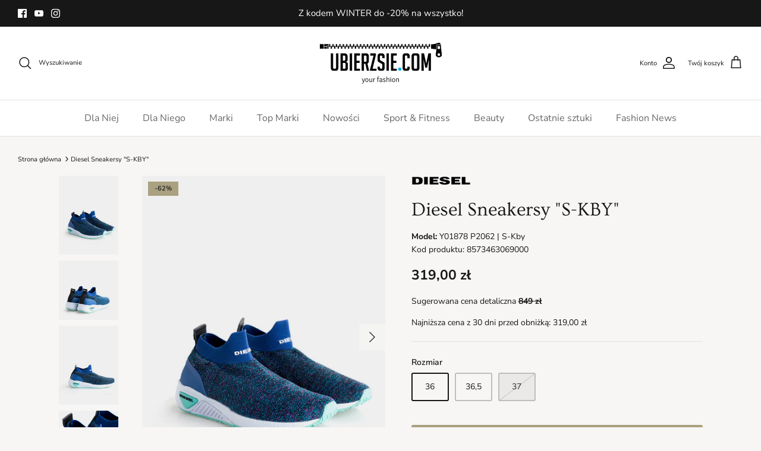

--- FILE ---
content_type: text/html; charset=utf-8
request_url: https://ubierzsie.com/products/diesel-y01878-p2062-s-kby-niebieski-21627
body_size: 98915
content:
<!DOCTYPE html><html lang="pl" dir="ltr">
<head>
 <script>/* start spd config */window._spt_delay_keywords=["/gtag/js,gtag(,/checkouts,/tiktok-track.js,/hotjar-,/smile-,/adoric.js,/wpm/,fbq("];/* end spd config */</script>      
<script>
  // Google Consent Mode V2 integration script from Consentmo GDPR
  window.isenseRules = {};
  window.isenseRules.gcm = {
      gcmVersion: 2,
      integrationVersion: 2,
      initialState: 7,
      customChanges: false,
      consentUpdated: false,
      adsDataRedaction: true,
      urlPassthrough: false,
      storage: { ad_personalization: "granted", ad_storage: "granted", ad_user_data: "granted", analytics_storage: "granted", functionality_storage: "granted", personalization_storage: "granted", security_storage: "granted", wait_for_update: 500 }
  };
  window.isenseRules.initializeGcm = function (rules) {
    let initialState = rules.initialState;
    let analyticsBlocked = initialState === 0 || initialState === 3 || initialState === 6 || initialState === 7;
    let marketingBlocked = initialState === 0 || initialState === 2 || initialState === 5 || initialState === 7;
    let functionalityBlocked = initialState === 4 || initialState === 5 || initialState === 6 || initialState === 7;

    let gdprCache = localStorage.getItem('gdprCache') ? JSON.parse(localStorage.getItem('gdprCache')) : null;
    if (gdprCache && typeof gdprCache.updatedPreferences !== "undefined") {
      let updatedPreferences = gdprCache && typeof gdprCache.updatedPreferences !== "undefined" ? gdprCache.updatedPreferences : null;
      analyticsBlocked = parseInt(updatedPreferences.indexOf('analytics')) > -1;
      marketingBlocked = parseInt(updatedPreferences.indexOf('marketing')) > -1;
      functionalityBlocked = parseInt(updatedPreferences.indexOf('functionality')) > -1;

      rules.consentUpdated = true;
    }
    
    isenseRules.gcm = {
      ...rules,
      storage: {
        ad_personalization: marketingBlocked ? "denied" : "granted",
        ad_storage: marketingBlocked ? "denied" : "granted",
        ad_user_data: marketingBlocked ? "denied" : "granted",
        analytics_storage: analyticsBlocked ? "denied" : "granted",
        functionality_storage: functionalityBlocked ? "denied" : "granted",
        personalization_storage: functionalityBlocked ? "denied" : "granted",
        security_storage: "granted",
        wait_for_update: 500
      },
    };
  }

  // Google Consent Mode - initialization start
  window.isenseRules.initializeGcm({
    ...window.isenseRules.gcm,
    adsDataRedaction: true,
    urlPassthrough: false,
    initialState: 1
  });

  /*
  * initialState acceptable values:
  * 0 - Set both ad_storage and analytics_storage to denied
  * 1 - Set all categories to granted
  * 2 - Set only ad_storage to denied
  * 3 - Set only analytics_storage to denied
  * 4 - Set only functionality_storage to denied
  * 5 - Set both ad_storage and functionality_storage to denied
  * 6 - Set both analytics_storage and functionality_storage to denied
  * 7 - Set all categories to denied
  */

  window.dataLayer = window.dataLayer || [];
  function gtag() { window.dataLayer.push(arguments); }
  gtag("consent", "default", isenseRules.gcm.storage);
  isenseRules.gcm.adsDataRedaction && gtag("set", "ads_data_redaction", isenseRules.gcm.adsDataRedaction);
  isenseRules.gcm.urlPassthrough && gtag("set", "url_passthrough", isenseRules.gcm.urlPassthrough);
</script>

  
  
<meta name="google-site-verification" content="0-38fexZG6zWkY4KCj7NZ8XeQ9izciPhFCPWDILEQqs" />
  
<!-- Google Tag Manager -->
<script>(function(w,d,s,l,i){w[l]=w[l]||[];w[l].push({'gtm.start':
new Date().getTime(),event:'gtm.js'});var f=d.getElementsByTagName(s)[0],
j=d.createElement(s),dl=l!='dataLayer'?'&l='+l:'';j.async=true;j.src=
'https://www.googletagmanager.com/gtm.js?id='+i+dl;f.parentNode.insertBefore(j,f);
})(window,document,'script','dataLayer','GTM-PV8XZFL');</script>
<!-- End Google Tag Manager -->
<!-- TAGinstall START -->
<script>
 (function(w) {  var first = document.getElementsByTagName('script')[0];  var script = document.createElement('script');  script.async = true;  script.src = "\/\/ubierzsie.com\/cdn\/shop\/t\/15\/assets\/dataLayer.js?v=100984351315984907461695889587";  script.addEventListener ("load", function() {  function start() {    var allProducts = [];  var shopCurrency = 'PLN';  var collectionTitle = null;    var customer = {  customerType: 'guest'  };    var pageType = 'Product Page';  var searchPerformed = false;  var cart = {  "items": [],  "total": 0.0,  "currency": "PLN",  };  if (!w.__TAGinstall) {  console.error('Unable to initialize Easy Tag - GTM & Data Layer.');  return;  }  w.__TAGinstall.init({  shopCurrency, allProducts, collectionTitle, searchPerformed, pageType, customer, cartData: cart  });     var product = {  name: "Diesel Sneakersy \"S-KBY\"",  title: "Diesel Sneakersy \"S-KBY\"",  id: "47498264150344",  productId: "8573463069000",  variantId: "47498264150344",  handle: "diesel-y01878-p2062-s-kby-niebieski-21627",  price: "319.0",  image: "\/\/ubierzsie.com\/cdn\/shop\/files\/83d40f14862a7008fa32f17852954ec9_medium.jpg?v=1694030241",  brand: "Diesel",  category: "Sneakersy","variants": [{  id: "47498264150344",  title: "36",  sku: "",  price: "319.0",  compareAtPrice: "0.0",  },{  id: "47498264183112",  title: "36,5",  sku: "",  price: "319.0",  compareAtPrice: "0.0",  },{  id: "47498264215880",  title: "37",  sku: "",  price: "319.0",  compareAtPrice: "0.0",  },]  };  w.__TAGinstall.onProductPage({  product, collectionTitle, shopCurrency, ShopifyAnalytics  });    };  if (w.__TAGinstall && w.__TAGinstall.boot) {  w.__TAGinstall.boot(start);  }  }, false);  first.parentNode.insertBefore(script, first); })(window);
</script>
<!-- TAGinstall END -->
  <!-- Symmetry 5.5.1 -->

  <link rel="preload" href="//ubierzsie.com/cdn/shop/t/15/assets/styles.css?v=86759270922607499511762331080" as="style">
  <meta charset="utf-8" />
<meta name="viewport" content="width=device-width,initial-scale=1.0" />
<meta http-equiv="X-UA-Compatible" content="IE=edge">

<link rel="preconnect" href="https://cdn.shopify.com" crossorigin>
<link rel="preconnect" href="https://fonts.shopify.com" crossorigin>
<link rel="preconnect" href="https://monorail-edge.shopifysvc.com"><link rel="preload" as="font" href="//ubierzsie.com/cdn/fonts/nunito_sans/nunitosans_n4.0276fe080df0ca4e6a22d9cb55aed3ed5ba6b1da.woff2" type="font/woff2" crossorigin><link rel="preload" as="font" href="//ubierzsie.com/cdn/fonts/nunito_sans/nunitosans_n7.25d963ed46da26098ebeab731e90d8802d989fa5.woff2" type="font/woff2" crossorigin><link rel="preload" as="font" href="//ubierzsie.com/cdn/fonts/nunito_sans/nunitosans_i4.6e408730afac1484cf297c30b0e67c86d17fc586.woff2" type="font/woff2" crossorigin><link rel="preload" as="font" href="//ubierzsie.com/cdn/fonts/nunito_sans/nunitosans_i7.8c1124729eec046a321e2424b2acf328c2c12139.woff2" type="font/woff2" crossorigin><link rel="preload" as="font" href="//ubierzsie.com/cdn/fonts/nunito_sans/nunitosans_n4.0276fe080df0ca4e6a22d9cb55aed3ed5ba6b1da.woff2" type="font/woff2" crossorigin><link rel="preload" as="font" href="//ubierzsie.com/cdn/fonts/ovo/ovo_n4.cbcdfe6a371e62394cce345894111238d5c755fe.woff2" type="font/woff2" crossorigin><link rel="preload" as="font" href="//ubierzsie.com/cdn/fonts/nunito_sans/nunitosans_n4.0276fe080df0ca4e6a22d9cb55aed3ed5ba6b1da.woff2" type="font/woff2" crossorigin><link rel="preload" href="//ubierzsie.com/cdn/shop/t/15/assets/vendor.min.js?v=11589511144441591071695889587" as="script">
<link rel="preload" href="//ubierzsie.com/cdn/shop/t/15/assets/theme.js?v=151177523223296845231695889587" as="script"><link rel="canonical" href="https://ubierzsie.com/products/diesel-y01878-p2062-s-kby-niebieski-21627" /><link rel="shortcut icon" href="//ubierzsie.com/cdn/shop/files/favicon.png?v=1660303852" type="image/png" /><meta name="description" content="Wygodnie wsuwane Z logowaną podeszwą Na wkładce nadruk z nazwą marki Z przodu nadruk z nazwą marki Z tyłu detal z nazwą marki Ozdobione metaliczną nicią Wykonane z wysokiej jakości materiałów tekstylnych Zapakowane w firmowe pudełko">

  <title>
    Diesel Sneakersy &quot;S-KBY&quot; - Y01878 P2062 | S-Kby &ndash; ubierzsie.com
  </title>

  <meta property="og:site_name" content="ubierzsie.com">
<meta property="og:url" content="https://ubierzsie.com/products/diesel-y01878-p2062-s-kby-niebieski-21627">
<meta property="og:title" content="Diesel Sneakersy &quot;S-KBY&quot; - Y01878 P2062 | S-Kby">
<meta property="og:type" content="product">
<meta property="og:description" content="Wygodnie wsuwane Z logowaną podeszwą Na wkładce nadruk z nazwą marki Z przodu nadruk z nazwą marki Z tyłu detal z nazwą marki Ozdobione metaliczną nicią Wykonane z wysokiej jakości materiałów tekstylnych Zapakowane w firmowe pudełko"><meta property="og:image" content="http://ubierzsie.com/cdn/shop/files/83d40f14862a7008fa32f17852954ec9_1200x1200.jpg?v=1694030241">
  <meta property="og:image:secure_url" content="https://ubierzsie.com/cdn/shop/files/83d40f14862a7008fa32f17852954ec9_1200x1200.jpg?v=1694030241">
  <meta property="og:image:width" content="1536">
  <meta property="og:image:height" content="2048"><meta property="og:price:amount" content="319,00">
  <meta property="og:price:currency" content="PLN"><meta name="twitter:card" content="summary_large_image">
<meta name="twitter:title" content="Diesel Sneakersy &quot;S-KBY&quot; - Y01878 P2062 | S-Kby">
<meta name="twitter:description" content="Wygodnie wsuwane Z logowaną podeszwą Na wkładce nadruk z nazwą marki Z przodu nadruk z nazwą marki Z tyłu detal z nazwą marki Ozdobione metaliczną nicią Wykonane z wysokiej jakości materiałów tekstylnych Zapakowane w firmowe pudełko">


  <link href="//ubierzsie.com/cdn/shop/t/15/assets/styles.css?v=86759270922607499511762331080" rel="stylesheet" type="text/css" media="all" />

  <script>
    window.theme = window.theme || {};
    theme.money_format_with_product_code_preference = "\u003cspan class=money\u003e{{amount_with_comma_separator}} zł\u003c\/span\u003e";
    theme.money_format_with_cart_code_preference = "\u003cspan class=money\u003e{{amount_with_comma_separator}} zł\u003c\/span\u003e";
    theme.money_format = "\u003cspan class=money\u003e{{amount_with_comma_separator}} zł\u003c\/span\u003e";
    theme.strings = {
      previous: "Poprzednia",
      next: "Następna",
      addressError: "Błędny adres",
      addressNoResults: "Nie znaleziono adresu",
      addressQueryLimit: "Przekroczyłeś limit wykorzystania Google API. Rozważ uaktualnienie do \u003ca href=\"https:\/\/developers.google.com\/maps\/premium\/usage-limits\"\u003e",
      authError: "Wystąpił problem z uwierzytelnieniem klucza API mapy google ",
      icon_labels_left: "Lewo",
      icon_labels_right: "Prawo",
      icon_labels_down: "W dół",
      icon_labels_close: "Zamknij",
      icon_labels_plus: "Oraz\/ponadto",
      cart_terms_confirmation: "Zaakceptuj warunki i zasady, aby kontynuować",
      products_listing_from: "Od",
      layout_live_search_see_all: "Zobacz wszystkie wyniki",
      products_product_add_to_cart: "Dodaj do koszyka",
      products_variant_no_stock: "Wyprzedany",
      products_variant_non_existent: "Niedostępny",
      products_product_pick_a: "Wybierz",
      general_navigation_menu_toggle_aria_label: "Przełącz menu",
      general_accessibility_labels_close: "Zamknij",
      products_product_adding_to_cart: "Dodawanie",
      products_product_added_to_cart: "Dodany do karty",
      general_quick_search_pages: "Strony",
      general_quick_search_no_results: "Przepraszamy, nie udało nam się znaleźć żadnych wyników",
      collections_general_see_all_subcollections: "Zobacz wszystko..."
    };
    theme.routes = {
      cart_url: '/cart',
      cart_add_url: '/cart/add.js',
      cart_change_url: '/cart/change',
      predictive_search_url: '/search/suggest'
    };
    theme.settings = {
      cart_type: "drawer",
      quickbuy_style: "button",
      avoid_orphans: true
    };
    document.documentElement.classList.add('js');
  </script><style>
    .product-media--image,
    .product-list .product-block__image,
    .thumbnail--media-image{
      background: #EFEFEF;
    }
    .product-list .collection-block .product-block__image{
      background: transparent!important;
    }
    .collection-block .rimage-wrapper{
      mix-blend-mode: normal!important;
    }
    .product-block__image .rimage-wrapper,
    .product-media .rimage-wrapper,
    .thumbnail--media-image .rimage-wrapper{
      mix-blend-mode: multiply;
    }
    .product-list .product-block__image .rimage-background{
      background: #EFEFEF;
      background-blend-mode: multiply;
    }
    .collection-block .rimage-background{
      background-blend-mode: multiply!important;
    }
  </style>

  <style>.spf-filter-loading #gf-products > *:not(.spf-product--skeleton), .spf-filter-loading [data-globo-filter-items] > *:not(.spf-product--skeleton){visibility: hidden; opacity: 0}</style>
<script>
  document.getElementsByTagName('html')[0].classList.add('spf-filter-loading');
  window.addEventListener("globoFilterRenderCompleted",function(e){document.getElementsByTagName('html')[0].classList.remove('spf-filter-loading')})
  window.sortByRelevance = false;
  window.moneyFormat = "<span class=money>{{amount_with_comma_separator}} zł</span>";
  window.GloboMoneyFormat = "<span class=money>{{amount_with_comma_separator}} zł</span>";
  window.GloboMoneyWithCurrencyFormat = "<span class=money>{{amount_with_comma_separator}} zł</span>";
  window.filterPriceRate = 1;
  window.filterPriceAdjustment = 1;

  window.shopCurrency = "PLN";
  window.currentCurrency = "PLN";

  window.isMultiCurrency = false;
  window.globoFilterAssetsUrl = '//ubierzsie.com/cdn/shop/t/15/assets/';
  window.assetsUrl = '//ubierzsie.com/cdn/shop/t/15/assets/';
  window.filesUrl = '//ubierzsie.com/cdn/shop/files/';
  var page_id = 0;
  var globo_filters_json = {"default":52574}
  var GloboFilterConfig = {
    api: {
      filterUrl: "https://filter-eu.globosoftware.net/filter",
      searchUrl: "https://filter-eu.globosoftware.net/search",
      url: "https://filter-eu.globosoftware.net",
    },
    shop: {
      name: "ubierzsie.com",
      url: "https://ubierzsie.com",
      domain: "ubierz-sie.myshopify.com",
      is_multicurrency: false,
      currency: "PLN",
      cur_currency: "PLN",
      cur_locale: "pl",
      locale: "pl",
      root_url: "",
      country_code: "PL",
      product_image: {width: 360, height: 504},
      no_image_url: "https://cdn.shopify.com/s/images/themes/product-1.png",
      themeStoreId: 568,
      swatches:  null,
      newUrlStruct: true,
      translation: {"default":{"search":{"suggestions":"Suggestions","collections":"Collections","pages":"Pages","product":"Product","products":"Products","view_all":"Search for","view_all_products":"View all products","not_found":"Sorry, nothing found for","product_not_found":"No products were found","no_result_keywords_suggestions_title":"Popular searches","no_result_products_suggestions_title":"However, You may like","zero_character_keywords_suggestions_title":"Suggestions","zero_character_popular_searches_title":"Popular searches","zero_character_products_suggestions_title":"Trending products"},"form":{"heading":"Search products","select":"-- Select --","search":"Search","submit":"Search","clear":"Clear"},"filter":{"filter_by":"Filter By","clear_all":"Clear All","view":"View","clear":"Clear","in_stock":"In Stock","out_of_stock":"Out of Stock","ready_to_ship":"Ready to ship","search":"Search options","choose_values":"Choose values"},"sort":{"sort_by":"Sort By","manually":"Featured","availability_in_stock_first":"Availability","relevance":"Relevance","best_selling":"Best Selling","alphabetically_a_z":"Alphabetically, A-Z","alphabetically_z_a":"Alphabetically, Z-A","price_low_to_high":"Price, low to high","price_high_to_low":"Price, high to low","date_new_to_old":"Date, new to old","date_old_to_new":"Date, old to new","sale_off":"% Sale off"},"product":{"add_to_cart":"Add to cart","unavailable":"Unavailable","sold_out":"Sold out","sale":"Sale","load_more":"Load more","limit":"Show","search":"Search products","no_results":"Sorry, there are no products in this collection"}}},
      redirects: null,
      images: ["arrow-line.png","block-cross.png","flexslider-leftright.png","gravatar_def.png","ico-checkout-lock-contrasty.png","link-sq.png"],
      settings: {"use_fullwidth_layout":true,"font_col_base":"#171717","font_col_link":"#171717","font_col_heads":"#171717","font_col_shoptitle":"#171717","font_col_sale":"#030303","btn_col":"#a9a180","btn_col_alt":"#171717","btn_col_txt":"#ffffff","btn_alt_bg":"#ffffff","btn_alt_txt":"#4c4c4b","bg_col":"#f7f6f5","bg_image":null,"bg_method":"repeatxy","head_bg_col":"#ffffff","head_txt_col":"#171717","head_nav_div_col":"#e2e2e2","font_col_nav":"#676869","font_col_nav_hov":"#171717","panel_nav_bg":"#ffffff","nav_featured_col":"#df5641","not_shade_bg":"#f7f7f8","image_overlay_text":"#e2e2e2","image_overlay_bg":"#171717","image_overlay_opacity":22,"image_overlay_shadow_opacity":24,"image_overlay_box_opacity":100,"alt_bg_col":"#f7f7f8","alt_bg_head_col":"#171717","alt_bg_text_col":"#676869","alt_bg_link_col":"#171717","prod_thumb_detail_bg":"#f7f7f8","prod_thumb_detail_col_h":"#171717","prod_thumb_detail_col":"#676869","prod_thumb_detail_col_a":"#171717","prod_over_redu_text":"#171717","prod_over_redu_bg":"#a9a180","prod_over_low_text":"#6d7175","prod_over_low_bg":"#4c4c4b","prod_over_new_text":"#171717","prod_over_new_bg":"#1bc0d0","prod_over_meta_text":"#ffffff","prod_over_meta_bg":"#09728c","prod_label_sale_text":"#df5641","prod_label_sold_text":"#171717","prod_label_pre_text":"#60a57e","prod_inv_in_text":"#108043","prod_inv_in_box":"#f2faf0","prod_inv_low_text":"#dd9a1a","prod_inv_low_box":"#fcf1cd","prod_rating_star":"#f6a529","cross_page_promo_bg":"#ffffff","cross_page_promo_color":"#171717","foot_bg_col":"#f7f7f8","foot_text_col":"#676869","foot_heading_col":"#171717","foot_divider_col":"#e4e4e4","type_heading_font":{"error":"json not allowed for this object"},"capitalize_headings":false,"type_base_font":{"error":"json not allowed for this object"},"type_nav_font":{"error":"json not allowed for this object"},"bold_mobile_nav":true,"type_logo_font":{"error":"json not allowed for this object"},"font_size_heading_int":32,"font_size_base_int":14,"font_size_nav_int":16,"font_size_logo_int":32,"button_style":"normal","button_shape":"slightlyrounded","avoid_orphans":true,"coll_grid_image_shape":"portrait-45","coll_grid_image_position":"center center","coll_grid_show_count":false,"coll_thumb_text_align":"left","prod_thumb_shape":"portrait-45","prod_thumb_crop":true,"prod_thumb_crop_align":"center","prod_thumb_mob_per_row":"1","prod_thumb_text_align":"left","prod_thumb_hover_image":true,"prod_thumb_show_subtitle":true,"prod_thumb_url_within_coll":true,"quickbuy_style":"button","prod_block_label_loc":"top left","prod_reduction_show":true,"prod_reduction_type":"percent","prod_stock_warn_show":false,"prod_stock_warn_limit_int":10,"prod_new_show":true,"prod_new_method":"date","prod_new_limit_int":30,"prod_sale_show":true,"prod_sold_out_show":true,"prod_pre_order_label_show":false,"enable_product_reviews_collection":false,"swatch_enabled":true,"swatch_option_name":"Color,Colour,Couleur,Farbe","swatch_method":"standard","swatch_value_list":"","swatch_crop_align":"center","swatch_style":"listed","swatch_picker_image_size":68,"enable_filter_swatches":false,"filter_swatch_layout":"two-column","prod_thumb_show_options":false,"prod_thumb_options_disable_unavailable":true,"prod_thumb_options_names":"","social_twitter_url":"","social_facebook_url":"https:\/\/www.facebook.com\/ubierzsiecom","social_pinterest_url":"","social_vimeo_url":"","social_youtube_url":"https:\/\/www.youtube.com\/channel\/UCze44khDMmJhVVOM3iwf6AQ","social_instagram_url":"https:\/\/www.instagram.com\/ubierzsiecom\/","social_tiktok_url":"","social_custom_icon":"\/\/ubierzsie.com\/cdn\/shop\/files\/logo.png?v=1659444417","social_custom_url":"","search_type":"product,article,page","enable_live_search":true,"live_search_show_vendor":false,"live_search_show_price":true,"live_search_search_meta":false,"favicon":"\/\/ubierzsie.com\/cdn\/shop\/files\/favicon.png?v=1660303852","animations_enabled_desktop":true,"cart_type":"drawer","product_currency_code_enabled":true,"cart_currency_code_enabled":true,"checkout_logo_image":"\/\/ubierzsie.com\/cdn\/shop\/files\/logo_0bc3c284-fc46-4fa4-9854-17821ceeab17.png?v=1659444578","checkout_logo_position":"center","checkout_logo_size":"large","checkout_body_background_color":"#f7f6f5","checkout_input_background_color_mode":"transparent","checkout_sidebar_background_color":"#f7f6f5","checkout_heading_font":"-apple-system, BlinkMacSystemFont, 'Segoe UI', Roboto, Helvetica, Arial, sans-serif, 'Apple Color Emoji', 'Segoe UI Emoji', 'Segoe UI Symbol'","checkout_body_font":"-apple-system, BlinkMacSystemFont, 'Segoe UI', Roboto, Helvetica, Arial, sans-serif, 'Apple Color Emoji', 'Segoe UI Emoji', 'Segoe UI Symbol'","checkout_accent_color":"#1878b9","checkout_button_color":"#1878b9","checkout_error_color":"#e22120","mlvedaACS_autoSwitch":true,"mlvedaACS_isCustomized":true,"mlvedaACS_borderLook":false,"mlvedaACS_textColor":"inherit","mlvedaACS_flagStyle":"circle","mlvedaACS_isMessageDisplay":true,"mlvedaACS_messageColor":"inherit","mlvedaACS_roundDecimal":true,"mlvedaACS_messageContent":"\u003c\u003cshop.name\u003e\u003e process all orders in \u003c\u003cshop.currency\u003e\u003e. While the content of your cart is currently displayed in \u003c\u003cshop.selected_currency\u003e\u003e, you will checkout using \u003c\u003cshop.currency\u003e\u003e at the most current exchange rate.","mlvedaACS_os2":true,"mlvedaACS_positionTop":"10px","mlvedaACS_positionRight":"10px","mlvedaACS_positionLeft":"10px","mlvedaACS_defaultCurrency":"PLN","mlvedaACS_positionBottom":"10px","mlvedaACS_messageBackgroundColor":"inherit","mlvedaACS_roundDecimalValue":1,"mlvedaACS_backgroundColor":"inherit","mlvedaACS_position":"inline","mlvedaACS_textHoverColor":"inherit","mlvedaACS_enable":true,"mlvedaACS_supportedCurrencies":"PLN USD EUR GBP CZK","mlvedaACS_hideDecimal":false,"mlvedaACS_hoverBackgroundColor":"inherit","mlvedaACS_currencyFormat":"money_with_currency_format","mlvedaACS_borderLineColor":"inherit","mlvedaACS_displayFlag":true,"customer_layout":"customer_area"},
      separate_options: null,
      home_filter: false,
      page: "product",
      layout: "theme"
    },
    taxes: null,
    special_countries: null,
    adjustments: null,

    year_make_model: {
      id: null
    },
    filter: {
      id: globo_filters_json[page_id] || globo_filters_json['default'] || 0,
      layout: 2,
      showCount: true,
      isLoadMore: 0,
      filter_on_search_page: true
    },
    search:{
      enable: true,
      zero_character_suggestion: false,
      layout: 1,
    },
    collection: {
      id:0,
      handle:'',
      sort: 'best-selling',
      tags: null,
      vendor: null,
      type: null,
      term: null,
      limit: 12,
      products_count: 0,
      excludeTags: null
    },
    customer: false,
    selector: {
      sortBy: '.collection-sorting',
      pagination: '.pagination:first, .paginate:first, .pagination-custom:first, #pagination:first, #gf_pagination_wrap',
      products: '.grid.grid-collage'
    }
  };

</script>
<script defer src="//ubierzsie.com/cdn/shop/t/15/assets/v5.globo.filter.lib.js?v=169098961328274039271695889587"></script>

<link rel="preload stylesheet" href="//ubierzsie.com/cdn/shop/t/15/assets/v5.globo.search.css?v=36178431668889589591695889587" as="style">





<script>window.performance && window.performance.mark && window.performance.mark('shopify.content_for_header.start');</script><meta id="shopify-digital-wallet" name="shopify-digital-wallet" content="/65702428922/digital_wallets/dialog">
<link rel="alternate" hreflang="x-default" href="https://ubierzsie.com/products/diesel-y01878-p2062-s-kby-niebieski-21627">
<link rel="alternate" hreflang="pl" href="https://ubierzsie.com/products/diesel-y01878-p2062-s-kby-niebieski-21627">
<link rel="alternate" hreflang="en-AE" href="https://ubierzsie.com/en-en/products/diesel-y01878-p2062-s-kby-niebieski-21627">
<link rel="alternate" hreflang="de-AE" href="https://ubierzsie.com/de-en/products/diesel-y01878-p2062-s-kby-niebieski-21627">
<link rel="alternate" hreflang="pl-AE" href="https://ubierzsie.com/pl-en/products/diesel-y01878-p2062-s-kby-niebieski-21627">
<link rel="alternate" hreflang="en-AT" href="https://ubierzsie.com/en-en/products/diesel-y01878-p2062-s-kby-niebieski-21627">
<link rel="alternate" hreflang="de-AT" href="https://ubierzsie.com/de-en/products/diesel-y01878-p2062-s-kby-niebieski-21627">
<link rel="alternate" hreflang="pl-AT" href="https://ubierzsie.com/pl-en/products/diesel-y01878-p2062-s-kby-niebieski-21627">
<link rel="alternate" hreflang="en-AU" href="https://ubierzsie.com/en-en/products/diesel-y01878-p2062-s-kby-niebieski-21627">
<link rel="alternate" hreflang="de-AU" href="https://ubierzsie.com/de-en/products/diesel-y01878-p2062-s-kby-niebieski-21627">
<link rel="alternate" hreflang="pl-AU" href="https://ubierzsie.com/pl-en/products/diesel-y01878-p2062-s-kby-niebieski-21627">
<link rel="alternate" hreflang="en-BE" href="https://ubierzsie.com/en-en/products/diesel-y01878-p2062-s-kby-niebieski-21627">
<link rel="alternate" hreflang="de-BE" href="https://ubierzsie.com/de-en/products/diesel-y01878-p2062-s-kby-niebieski-21627">
<link rel="alternate" hreflang="pl-BE" href="https://ubierzsie.com/pl-en/products/diesel-y01878-p2062-s-kby-niebieski-21627">
<link rel="alternate" hreflang="en-CA" href="https://ubierzsie.com/en-en/products/diesel-y01878-p2062-s-kby-niebieski-21627">
<link rel="alternate" hreflang="de-CA" href="https://ubierzsie.com/de-en/products/diesel-y01878-p2062-s-kby-niebieski-21627">
<link rel="alternate" hreflang="pl-CA" href="https://ubierzsie.com/pl-en/products/diesel-y01878-p2062-s-kby-niebieski-21627">
<link rel="alternate" hreflang="en-CH" href="https://ubierzsie.com/en-en/products/diesel-y01878-p2062-s-kby-niebieski-21627">
<link rel="alternate" hreflang="de-CH" href="https://ubierzsie.com/de-en/products/diesel-y01878-p2062-s-kby-niebieski-21627">
<link rel="alternate" hreflang="pl-CH" href="https://ubierzsie.com/pl-en/products/diesel-y01878-p2062-s-kby-niebieski-21627">
<link rel="alternate" hreflang="en-DK" href="https://ubierzsie.com/en-en/products/diesel-y01878-p2062-s-kby-niebieski-21627">
<link rel="alternate" hreflang="de-DK" href="https://ubierzsie.com/de-en/products/diesel-y01878-p2062-s-kby-niebieski-21627">
<link rel="alternate" hreflang="pl-DK" href="https://ubierzsie.com/pl-en/products/diesel-y01878-p2062-s-kby-niebieski-21627">
<link rel="alternate" hreflang="en-ES" href="https://ubierzsie.com/en-en/products/diesel-y01878-p2062-s-kby-niebieski-21627">
<link rel="alternate" hreflang="de-ES" href="https://ubierzsie.com/de-en/products/diesel-y01878-p2062-s-kby-niebieski-21627">
<link rel="alternate" hreflang="pl-ES" href="https://ubierzsie.com/pl-en/products/diesel-y01878-p2062-s-kby-niebieski-21627">
<link rel="alternate" hreflang="en-FI" href="https://ubierzsie.com/en-en/products/diesel-y01878-p2062-s-kby-niebieski-21627">
<link rel="alternate" hreflang="de-FI" href="https://ubierzsie.com/de-en/products/diesel-y01878-p2062-s-kby-niebieski-21627">
<link rel="alternate" hreflang="pl-FI" href="https://ubierzsie.com/pl-en/products/diesel-y01878-p2062-s-kby-niebieski-21627">
<link rel="alternate" hreflang="en-FR" href="https://ubierzsie.com/en-en/products/diesel-y01878-p2062-s-kby-niebieski-21627">
<link rel="alternate" hreflang="de-FR" href="https://ubierzsie.com/de-en/products/diesel-y01878-p2062-s-kby-niebieski-21627">
<link rel="alternate" hreflang="pl-FR" href="https://ubierzsie.com/pl-en/products/diesel-y01878-p2062-s-kby-niebieski-21627">
<link rel="alternate" hreflang="en-GB" href="https://ubierzsie.com/en-en/products/diesel-y01878-p2062-s-kby-niebieski-21627">
<link rel="alternate" hreflang="de-GB" href="https://ubierzsie.com/de-en/products/diesel-y01878-p2062-s-kby-niebieski-21627">
<link rel="alternate" hreflang="pl-GB" href="https://ubierzsie.com/pl-en/products/diesel-y01878-p2062-s-kby-niebieski-21627">
<link rel="alternate" hreflang="en-HK" href="https://ubierzsie.com/en-en/products/diesel-y01878-p2062-s-kby-niebieski-21627">
<link rel="alternate" hreflang="de-HK" href="https://ubierzsie.com/de-en/products/diesel-y01878-p2062-s-kby-niebieski-21627">
<link rel="alternate" hreflang="pl-HK" href="https://ubierzsie.com/pl-en/products/diesel-y01878-p2062-s-kby-niebieski-21627">
<link rel="alternate" hreflang="en-IE" href="https://ubierzsie.com/en-en/products/diesel-y01878-p2062-s-kby-niebieski-21627">
<link rel="alternate" hreflang="de-IE" href="https://ubierzsie.com/de-en/products/diesel-y01878-p2062-s-kby-niebieski-21627">
<link rel="alternate" hreflang="pl-IE" href="https://ubierzsie.com/pl-en/products/diesel-y01878-p2062-s-kby-niebieski-21627">
<link rel="alternate" hreflang="en-IL" href="https://ubierzsie.com/en-en/products/diesel-y01878-p2062-s-kby-niebieski-21627">
<link rel="alternate" hreflang="de-IL" href="https://ubierzsie.com/de-en/products/diesel-y01878-p2062-s-kby-niebieski-21627">
<link rel="alternate" hreflang="pl-IL" href="https://ubierzsie.com/pl-en/products/diesel-y01878-p2062-s-kby-niebieski-21627">
<link rel="alternate" hreflang="en-IT" href="https://ubierzsie.com/en-en/products/diesel-y01878-p2062-s-kby-niebieski-21627">
<link rel="alternate" hreflang="de-IT" href="https://ubierzsie.com/de-en/products/diesel-y01878-p2062-s-kby-niebieski-21627">
<link rel="alternate" hreflang="pl-IT" href="https://ubierzsie.com/pl-en/products/diesel-y01878-p2062-s-kby-niebieski-21627">
<link rel="alternate" hreflang="en-JP" href="https://ubierzsie.com/en-en/products/diesel-y01878-p2062-s-kby-niebieski-21627">
<link rel="alternate" hreflang="de-JP" href="https://ubierzsie.com/de-en/products/diesel-y01878-p2062-s-kby-niebieski-21627">
<link rel="alternate" hreflang="pl-JP" href="https://ubierzsie.com/pl-en/products/diesel-y01878-p2062-s-kby-niebieski-21627">
<link rel="alternate" hreflang="en-KR" href="https://ubierzsie.com/en-en/products/diesel-y01878-p2062-s-kby-niebieski-21627">
<link rel="alternate" hreflang="de-KR" href="https://ubierzsie.com/de-en/products/diesel-y01878-p2062-s-kby-niebieski-21627">
<link rel="alternate" hreflang="pl-KR" href="https://ubierzsie.com/pl-en/products/diesel-y01878-p2062-s-kby-niebieski-21627">
<link rel="alternate" hreflang="en-MY" href="https://ubierzsie.com/en-en/products/diesel-y01878-p2062-s-kby-niebieski-21627">
<link rel="alternate" hreflang="de-MY" href="https://ubierzsie.com/de-en/products/diesel-y01878-p2062-s-kby-niebieski-21627">
<link rel="alternate" hreflang="pl-MY" href="https://ubierzsie.com/pl-en/products/diesel-y01878-p2062-s-kby-niebieski-21627">
<link rel="alternate" hreflang="en-NL" href="https://ubierzsie.com/en-en/products/diesel-y01878-p2062-s-kby-niebieski-21627">
<link rel="alternate" hreflang="de-NL" href="https://ubierzsie.com/de-en/products/diesel-y01878-p2062-s-kby-niebieski-21627">
<link rel="alternate" hreflang="pl-NL" href="https://ubierzsie.com/pl-en/products/diesel-y01878-p2062-s-kby-niebieski-21627">
<link rel="alternate" hreflang="en-NO" href="https://ubierzsie.com/en-en/products/diesel-y01878-p2062-s-kby-niebieski-21627">
<link rel="alternate" hreflang="de-NO" href="https://ubierzsie.com/de-en/products/diesel-y01878-p2062-s-kby-niebieski-21627">
<link rel="alternate" hreflang="pl-NO" href="https://ubierzsie.com/pl-en/products/diesel-y01878-p2062-s-kby-niebieski-21627">
<link rel="alternate" hreflang="en-NZ" href="https://ubierzsie.com/en-en/products/diesel-y01878-p2062-s-kby-niebieski-21627">
<link rel="alternate" hreflang="de-NZ" href="https://ubierzsie.com/de-en/products/diesel-y01878-p2062-s-kby-niebieski-21627">
<link rel="alternate" hreflang="pl-NZ" href="https://ubierzsie.com/pl-en/products/diesel-y01878-p2062-s-kby-niebieski-21627">
<link rel="alternate" hreflang="en-PT" href="https://ubierzsie.com/en-en/products/diesel-y01878-p2062-s-kby-niebieski-21627">
<link rel="alternate" hreflang="de-PT" href="https://ubierzsie.com/de-en/products/diesel-y01878-p2062-s-kby-niebieski-21627">
<link rel="alternate" hreflang="pl-PT" href="https://ubierzsie.com/pl-en/products/diesel-y01878-p2062-s-kby-niebieski-21627">
<link rel="alternate" hreflang="en-SE" href="https://ubierzsie.com/en-en/products/diesel-y01878-p2062-s-kby-niebieski-21627">
<link rel="alternate" hreflang="de-SE" href="https://ubierzsie.com/de-en/products/diesel-y01878-p2062-s-kby-niebieski-21627">
<link rel="alternate" hreflang="pl-SE" href="https://ubierzsie.com/pl-en/products/diesel-y01878-p2062-s-kby-niebieski-21627">
<link rel="alternate" hreflang="en-SG" href="https://ubierzsie.com/en-en/products/diesel-y01878-p2062-s-kby-niebieski-21627">
<link rel="alternate" hreflang="de-SG" href="https://ubierzsie.com/de-en/products/diesel-y01878-p2062-s-kby-niebieski-21627">
<link rel="alternate" hreflang="pl-SG" href="https://ubierzsie.com/pl-en/products/diesel-y01878-p2062-s-kby-niebieski-21627">
<link rel="alternate" hreflang="en-US" href="https://ubierzsie.com/en-en/products/diesel-y01878-p2062-s-kby-niebieski-21627">
<link rel="alternate" hreflang="de-US" href="https://ubierzsie.com/de-en/products/diesel-y01878-p2062-s-kby-niebieski-21627">
<link rel="alternate" hreflang="pl-US" href="https://ubierzsie.com/pl-en/products/diesel-y01878-p2062-s-kby-niebieski-21627">
<link rel="alternate" hreflang="en-HR" href="https://ubierzsie.com/en-en/products/diesel-y01878-p2062-s-kby-niebieski-21627">
<link rel="alternate" hreflang="de-HR" href="https://ubierzsie.com/de-en/products/diesel-y01878-p2062-s-kby-niebieski-21627">
<link rel="alternate" hreflang="pl-HR" href="https://ubierzsie.com/pl-en/products/diesel-y01878-p2062-s-kby-niebieski-21627">
<link rel="alternate" hreflang="en-BG" href="https://ubierzsie.com/en-en/products/diesel-y01878-p2062-s-kby-niebieski-21627">
<link rel="alternate" hreflang="de-BG" href="https://ubierzsie.com/de-en/products/diesel-y01878-p2062-s-kby-niebieski-21627">
<link rel="alternate" hreflang="pl-BG" href="https://ubierzsie.com/pl-en/products/diesel-y01878-p2062-s-kby-niebieski-21627">
<link rel="alternate" hreflang="en-BA" href="https://ubierzsie.com/en-en/products/diesel-y01878-p2062-s-kby-niebieski-21627">
<link rel="alternate" hreflang="de-BA" href="https://ubierzsie.com/de-en/products/diesel-y01878-p2062-s-kby-niebieski-21627">
<link rel="alternate" hreflang="pl-BA" href="https://ubierzsie.com/pl-en/products/diesel-y01878-p2062-s-kby-niebieski-21627">
<link rel="alternate" hreflang="en-AM" href="https://ubierzsie.com/en-en/products/diesel-y01878-p2062-s-kby-niebieski-21627">
<link rel="alternate" hreflang="de-AM" href="https://ubierzsie.com/de-en/products/diesel-y01878-p2062-s-kby-niebieski-21627">
<link rel="alternate" hreflang="pl-AM" href="https://ubierzsie.com/pl-en/products/diesel-y01878-p2062-s-kby-niebieski-21627">
<link rel="alternate" hreflang="en-AL" href="https://ubierzsie.com/en-en/products/diesel-y01878-p2062-s-kby-niebieski-21627">
<link rel="alternate" hreflang="de-AL" href="https://ubierzsie.com/de-en/products/diesel-y01878-p2062-s-kby-niebieski-21627">
<link rel="alternate" hreflang="pl-AL" href="https://ubierzsie.com/pl-en/products/diesel-y01878-p2062-s-kby-niebieski-21627">
<link rel="alternate" hreflang="en-AD" href="https://ubierzsie.com/en-en/products/diesel-y01878-p2062-s-kby-niebieski-21627">
<link rel="alternate" hreflang="de-AD" href="https://ubierzsie.com/de-en/products/diesel-y01878-p2062-s-kby-niebieski-21627">
<link rel="alternate" hreflang="pl-AD" href="https://ubierzsie.com/pl-en/products/diesel-y01878-p2062-s-kby-niebieski-21627">
<link rel="alternate" hreflang="en-CY" href="https://ubierzsie.com/en-en/products/diesel-y01878-p2062-s-kby-niebieski-21627">
<link rel="alternate" hreflang="de-CY" href="https://ubierzsie.com/de-en/products/diesel-y01878-p2062-s-kby-niebieski-21627">
<link rel="alternate" hreflang="pl-CY" href="https://ubierzsie.com/pl-en/products/diesel-y01878-p2062-s-kby-niebieski-21627">
<link rel="alternate" hreflang="en-ME" href="https://ubierzsie.com/en-en/products/diesel-y01878-p2062-s-kby-niebieski-21627">
<link rel="alternate" hreflang="de-ME" href="https://ubierzsie.com/de-en/products/diesel-y01878-p2062-s-kby-niebieski-21627">
<link rel="alternate" hreflang="pl-ME" href="https://ubierzsie.com/pl-en/products/diesel-y01878-p2062-s-kby-niebieski-21627">
<link rel="alternate" hreflang="en-EE" href="https://ubierzsie.com/en-en/products/diesel-y01878-p2062-s-kby-niebieski-21627">
<link rel="alternate" hreflang="de-EE" href="https://ubierzsie.com/de-en/products/diesel-y01878-p2062-s-kby-niebieski-21627">
<link rel="alternate" hreflang="pl-EE" href="https://ubierzsie.com/pl-en/products/diesel-y01878-p2062-s-kby-niebieski-21627">
<link rel="alternate" hreflang="en-DE" href="https://ubierzsie.com/en-en/products/diesel-y01878-p2062-s-kby-niebieski-21627">
<link rel="alternate" hreflang="de-DE" href="https://ubierzsie.com/de-en/products/diesel-y01878-p2062-s-kby-niebieski-21627">
<link rel="alternate" hreflang="pl-DE" href="https://ubierzsie.com/pl-en/products/diesel-y01878-p2062-s-kby-niebieski-21627">
<link rel="alternate" hreflang="en-GR" href="https://ubierzsie.com/en-en/products/diesel-y01878-p2062-s-kby-niebieski-21627">
<link rel="alternate" hreflang="de-GR" href="https://ubierzsie.com/de-en/products/diesel-y01878-p2062-s-kby-niebieski-21627">
<link rel="alternate" hreflang="pl-GR" href="https://ubierzsie.com/pl-en/products/diesel-y01878-p2062-s-kby-niebieski-21627">
<link rel="alternate" hreflang="en-GI" href="https://ubierzsie.com/en-en/products/diesel-y01878-p2062-s-kby-niebieski-21627">
<link rel="alternate" hreflang="de-GI" href="https://ubierzsie.com/de-en/products/diesel-y01878-p2062-s-kby-niebieski-21627">
<link rel="alternate" hreflang="pl-GI" href="https://ubierzsie.com/pl-en/products/diesel-y01878-p2062-s-kby-niebieski-21627">
<link rel="alternate" hreflang="en-GE" href="https://ubierzsie.com/en-en/products/diesel-y01878-p2062-s-kby-niebieski-21627">
<link rel="alternate" hreflang="de-GE" href="https://ubierzsie.com/de-en/products/diesel-y01878-p2062-s-kby-niebieski-21627">
<link rel="alternate" hreflang="pl-GE" href="https://ubierzsie.com/pl-en/products/diesel-y01878-p2062-s-kby-niebieski-21627">
<link rel="alternate" hreflang="en-XK" href="https://ubierzsie.com/en-en/products/diesel-y01878-p2062-s-kby-niebieski-21627">
<link rel="alternate" hreflang="de-XK" href="https://ubierzsie.com/de-en/products/diesel-y01878-p2062-s-kby-niebieski-21627">
<link rel="alternate" hreflang="pl-XK" href="https://ubierzsie.com/pl-en/products/diesel-y01878-p2062-s-kby-niebieski-21627">
<link rel="alternate" hreflang="en-LI" href="https://ubierzsie.com/en-en/products/diesel-y01878-p2062-s-kby-niebieski-21627">
<link rel="alternate" hreflang="de-LI" href="https://ubierzsie.com/de-en/products/diesel-y01878-p2062-s-kby-niebieski-21627">
<link rel="alternate" hreflang="pl-LI" href="https://ubierzsie.com/pl-en/products/diesel-y01878-p2062-s-kby-niebieski-21627">
<link rel="alternate" hreflang="en-LT" href="https://ubierzsie.com/en-en/products/diesel-y01878-p2062-s-kby-niebieski-21627">
<link rel="alternate" hreflang="de-LT" href="https://ubierzsie.com/de-en/products/diesel-y01878-p2062-s-kby-niebieski-21627">
<link rel="alternate" hreflang="pl-LT" href="https://ubierzsie.com/pl-en/products/diesel-y01878-p2062-s-kby-niebieski-21627">
<link rel="alternate" hreflang="en-LU" href="https://ubierzsie.com/en-en/products/diesel-y01878-p2062-s-kby-niebieski-21627">
<link rel="alternate" hreflang="de-LU" href="https://ubierzsie.com/de-en/products/diesel-y01878-p2062-s-kby-niebieski-21627">
<link rel="alternate" hreflang="pl-LU" href="https://ubierzsie.com/pl-en/products/diesel-y01878-p2062-s-kby-niebieski-21627">
<link rel="alternate" hreflang="en-LV" href="https://ubierzsie.com/en-en/products/diesel-y01878-p2062-s-kby-niebieski-21627">
<link rel="alternate" hreflang="de-LV" href="https://ubierzsie.com/de-en/products/diesel-y01878-p2062-s-kby-niebieski-21627">
<link rel="alternate" hreflang="pl-LV" href="https://ubierzsie.com/pl-en/products/diesel-y01878-p2062-s-kby-niebieski-21627">
<link rel="alternate" hreflang="en-MK" href="https://ubierzsie.com/en-en/products/diesel-y01878-p2062-s-kby-niebieski-21627">
<link rel="alternate" hreflang="de-MK" href="https://ubierzsie.com/de-en/products/diesel-y01878-p2062-s-kby-niebieski-21627">
<link rel="alternate" hreflang="pl-MK" href="https://ubierzsie.com/pl-en/products/diesel-y01878-p2062-s-kby-niebieski-21627">
<link rel="alternate" hreflang="en-MT" href="https://ubierzsie.com/en-en/products/diesel-y01878-p2062-s-kby-niebieski-21627">
<link rel="alternate" hreflang="de-MT" href="https://ubierzsie.com/de-en/products/diesel-y01878-p2062-s-kby-niebieski-21627">
<link rel="alternate" hreflang="pl-MT" href="https://ubierzsie.com/pl-en/products/diesel-y01878-p2062-s-kby-niebieski-21627">
<link rel="alternate" hreflang="en-MD" href="https://ubierzsie.com/en-en/products/diesel-y01878-p2062-s-kby-niebieski-21627">
<link rel="alternate" hreflang="de-MD" href="https://ubierzsie.com/de-en/products/diesel-y01878-p2062-s-kby-niebieski-21627">
<link rel="alternate" hreflang="pl-MD" href="https://ubierzsie.com/pl-en/products/diesel-y01878-p2062-s-kby-niebieski-21627">
<link rel="alternate" hreflang="en-MC" href="https://ubierzsie.com/en-en/products/diesel-y01878-p2062-s-kby-niebieski-21627">
<link rel="alternate" hreflang="de-MC" href="https://ubierzsie.com/de-en/products/diesel-y01878-p2062-s-kby-niebieski-21627">
<link rel="alternate" hreflang="pl-MC" href="https://ubierzsie.com/pl-en/products/diesel-y01878-p2062-s-kby-niebieski-21627">
<link rel="alternate" hreflang="en-RO" href="https://ubierzsie.com/en-en/products/diesel-y01878-p2062-s-kby-niebieski-21627">
<link rel="alternate" hreflang="de-RO" href="https://ubierzsie.com/de-en/products/diesel-y01878-p2062-s-kby-niebieski-21627">
<link rel="alternate" hreflang="pl-RO" href="https://ubierzsie.com/pl-en/products/diesel-y01878-p2062-s-kby-niebieski-21627">
<link rel="alternate" hreflang="en-CZ" href="https://ubierzsie.com/en-en/products/diesel-y01878-p2062-s-kby-niebieski-21627">
<link rel="alternate" hreflang="de-CZ" href="https://ubierzsie.com/de-en/products/diesel-y01878-p2062-s-kby-niebieski-21627">
<link rel="alternate" hreflang="pl-CZ" href="https://ubierzsie.com/pl-en/products/diesel-y01878-p2062-s-kby-niebieski-21627">
<link rel="alternate" hreflang="en-SM" href="https://ubierzsie.com/en-en/products/diesel-y01878-p2062-s-kby-niebieski-21627">
<link rel="alternate" hreflang="de-SM" href="https://ubierzsie.com/de-en/products/diesel-y01878-p2062-s-kby-niebieski-21627">
<link rel="alternate" hreflang="pl-SM" href="https://ubierzsie.com/pl-en/products/diesel-y01878-p2062-s-kby-niebieski-21627">
<link rel="alternate" hreflang="en-RS" href="https://ubierzsie.com/en-en/products/diesel-y01878-p2062-s-kby-niebieski-21627">
<link rel="alternate" hreflang="de-RS" href="https://ubierzsie.com/de-en/products/diesel-y01878-p2062-s-kby-niebieski-21627">
<link rel="alternate" hreflang="pl-RS" href="https://ubierzsie.com/pl-en/products/diesel-y01878-p2062-s-kby-niebieski-21627">
<link rel="alternate" hreflang="en-SK" href="https://ubierzsie.com/en-en/products/diesel-y01878-p2062-s-kby-niebieski-21627">
<link rel="alternate" hreflang="de-SK" href="https://ubierzsie.com/de-en/products/diesel-y01878-p2062-s-kby-niebieski-21627">
<link rel="alternate" hreflang="pl-SK" href="https://ubierzsie.com/pl-en/products/diesel-y01878-p2062-s-kby-niebieski-21627">
<link rel="alternate" hreflang="en-SI" href="https://ubierzsie.com/en-en/products/diesel-y01878-p2062-s-kby-niebieski-21627">
<link rel="alternate" hreflang="de-SI" href="https://ubierzsie.com/de-en/products/diesel-y01878-p2062-s-kby-niebieski-21627">
<link rel="alternate" hreflang="pl-SI" href="https://ubierzsie.com/pl-en/products/diesel-y01878-p2062-s-kby-niebieski-21627">
<link rel="alternate" hreflang="en-TR" href="https://ubierzsie.com/en-en/products/diesel-y01878-p2062-s-kby-niebieski-21627">
<link rel="alternate" hreflang="de-TR" href="https://ubierzsie.com/de-en/products/diesel-y01878-p2062-s-kby-niebieski-21627">
<link rel="alternate" hreflang="pl-TR" href="https://ubierzsie.com/pl-en/products/diesel-y01878-p2062-s-kby-niebieski-21627">
<link rel="alternate" hreflang="en-UA" href="https://ubierzsie.com/en-en/products/diesel-y01878-p2062-s-kby-niebieski-21627">
<link rel="alternate" hreflang="de-UA" href="https://ubierzsie.com/de-en/products/diesel-y01878-p2062-s-kby-niebieski-21627">
<link rel="alternate" hreflang="pl-UA" href="https://ubierzsie.com/pl-en/products/diesel-y01878-p2062-s-kby-niebieski-21627">
<link rel="alternate" hreflang="en-VA" href="https://ubierzsie.com/en-en/products/diesel-y01878-p2062-s-kby-niebieski-21627">
<link rel="alternate" hreflang="de-VA" href="https://ubierzsie.com/de-en/products/diesel-y01878-p2062-s-kby-niebieski-21627">
<link rel="alternate" hreflang="pl-VA" href="https://ubierzsie.com/pl-en/products/diesel-y01878-p2062-s-kby-niebieski-21627">
<link rel="alternate" hreflang="en-HU" href="https://ubierzsie.com/en-en/products/diesel-y01878-p2062-s-kby-niebieski-21627">
<link rel="alternate" hreflang="de-HU" href="https://ubierzsie.com/de-en/products/diesel-y01878-p2062-s-kby-niebieski-21627">
<link rel="alternate" hreflang="pl-HU" href="https://ubierzsie.com/pl-en/products/diesel-y01878-p2062-s-kby-niebieski-21627">
<link rel="alternate" hreflang="en-MX" href="https://ubierzsie.com/en-en/products/diesel-y01878-p2062-s-kby-niebieski-21627">
<link rel="alternate" hreflang="de-MX" href="https://ubierzsie.com/de-en/products/diesel-y01878-p2062-s-kby-niebieski-21627">
<link rel="alternate" hreflang="pl-MX" href="https://ubierzsie.com/pl-en/products/diesel-y01878-p2062-s-kby-niebieski-21627">
<link rel="alternate" hreflang="en-AR" href="https://ubierzsie.com/en-en/products/diesel-y01878-p2062-s-kby-niebieski-21627">
<link rel="alternate" hreflang="de-AR" href="https://ubierzsie.com/de-en/products/diesel-y01878-p2062-s-kby-niebieski-21627">
<link rel="alternate" hreflang="pl-AR" href="https://ubierzsie.com/pl-en/products/diesel-y01878-p2062-s-kby-niebieski-21627">
<link rel="alternate" hreflang="en-BO" href="https://ubierzsie.com/en-en/products/diesel-y01878-p2062-s-kby-niebieski-21627">
<link rel="alternate" hreflang="de-BO" href="https://ubierzsie.com/de-en/products/diesel-y01878-p2062-s-kby-niebieski-21627">
<link rel="alternate" hreflang="pl-BO" href="https://ubierzsie.com/pl-en/products/diesel-y01878-p2062-s-kby-niebieski-21627">
<link rel="alternate" hreflang="en-BR" href="https://ubierzsie.com/en-en/products/diesel-y01878-p2062-s-kby-niebieski-21627">
<link rel="alternate" hreflang="de-BR" href="https://ubierzsie.com/de-en/products/diesel-y01878-p2062-s-kby-niebieski-21627">
<link rel="alternate" hreflang="pl-BR" href="https://ubierzsie.com/pl-en/products/diesel-y01878-p2062-s-kby-niebieski-21627">
<link rel="alternate" hreflang="en-EC" href="https://ubierzsie.com/en-en/products/diesel-y01878-p2062-s-kby-niebieski-21627">
<link rel="alternate" hreflang="de-EC" href="https://ubierzsie.com/de-en/products/diesel-y01878-p2062-s-kby-niebieski-21627">
<link rel="alternate" hreflang="pl-EC" href="https://ubierzsie.com/pl-en/products/diesel-y01878-p2062-s-kby-niebieski-21627">
<link rel="alternate" hreflang="en-CL" href="https://ubierzsie.com/en-en/products/diesel-y01878-p2062-s-kby-niebieski-21627">
<link rel="alternate" hreflang="de-CL" href="https://ubierzsie.com/de-en/products/diesel-y01878-p2062-s-kby-niebieski-21627">
<link rel="alternate" hreflang="pl-CL" href="https://ubierzsie.com/pl-en/products/diesel-y01878-p2062-s-kby-niebieski-21627">
<link rel="alternate" hreflang="en-CO" href="https://ubierzsie.com/en-en/products/diesel-y01878-p2062-s-kby-niebieski-21627">
<link rel="alternate" hreflang="de-CO" href="https://ubierzsie.com/de-en/products/diesel-y01878-p2062-s-kby-niebieski-21627">
<link rel="alternate" hreflang="pl-CO" href="https://ubierzsie.com/pl-en/products/diesel-y01878-p2062-s-kby-niebieski-21627">
<link rel="alternate" hreflang="en-PY" href="https://ubierzsie.com/en-en/products/diesel-y01878-p2062-s-kby-niebieski-21627">
<link rel="alternate" hreflang="de-PY" href="https://ubierzsie.com/de-en/products/diesel-y01878-p2062-s-kby-niebieski-21627">
<link rel="alternate" hreflang="pl-PY" href="https://ubierzsie.com/pl-en/products/diesel-y01878-p2062-s-kby-niebieski-21627">
<link rel="alternate" hreflang="en-PE" href="https://ubierzsie.com/en-en/products/diesel-y01878-p2062-s-kby-niebieski-21627">
<link rel="alternate" hreflang="de-PE" href="https://ubierzsie.com/de-en/products/diesel-y01878-p2062-s-kby-niebieski-21627">
<link rel="alternate" hreflang="pl-PE" href="https://ubierzsie.com/pl-en/products/diesel-y01878-p2062-s-kby-niebieski-21627">
<link rel="alternate" hreflang="en-UY" href="https://ubierzsie.com/en-en/products/diesel-y01878-p2062-s-kby-niebieski-21627">
<link rel="alternate" hreflang="de-UY" href="https://ubierzsie.com/de-en/products/diesel-y01878-p2062-s-kby-niebieski-21627">
<link rel="alternate" hreflang="pl-UY" href="https://ubierzsie.com/pl-en/products/diesel-y01878-p2062-s-kby-niebieski-21627">
<link rel="alternate" hreflang="en-VE" href="https://ubierzsie.com/en-en/products/diesel-y01878-p2062-s-kby-niebieski-21627">
<link rel="alternate" hreflang="de-VE" href="https://ubierzsie.com/de-en/products/diesel-y01878-p2062-s-kby-niebieski-21627">
<link rel="alternate" hreflang="pl-VE" href="https://ubierzsie.com/pl-en/products/diesel-y01878-p2062-s-kby-niebieski-21627">
<link rel="alternate" hreflang="en-GP" href="https://ubierzsie.com/en-en/products/diesel-y01878-p2062-s-kby-niebieski-21627">
<link rel="alternate" hreflang="de-GP" href="https://ubierzsie.com/de-en/products/diesel-y01878-p2062-s-kby-niebieski-21627">
<link rel="alternate" hreflang="pl-GP" href="https://ubierzsie.com/pl-en/products/diesel-y01878-p2062-s-kby-niebieski-21627">
<link rel="alternate" hreflang="en-EG" href="https://ubierzsie.com/en-en/products/diesel-y01878-p2062-s-kby-niebieski-21627">
<link rel="alternate" hreflang="de-EG" href="https://ubierzsie.com/de-en/products/diesel-y01878-p2062-s-kby-niebieski-21627">
<link rel="alternate" hreflang="pl-EG" href="https://ubierzsie.com/pl-en/products/diesel-y01878-p2062-s-kby-niebieski-21627">
<link rel="alternate" hreflang="en-MA" href="https://ubierzsie.com/en-en/products/diesel-y01878-p2062-s-kby-niebieski-21627">
<link rel="alternate" hreflang="de-MA" href="https://ubierzsie.com/de-en/products/diesel-y01878-p2062-s-kby-niebieski-21627">
<link rel="alternate" hreflang="pl-MA" href="https://ubierzsie.com/pl-en/products/diesel-y01878-p2062-s-kby-niebieski-21627">
<link rel="alternate" hreflang="en-TN" href="https://ubierzsie.com/en-en/products/diesel-y01878-p2062-s-kby-niebieski-21627">
<link rel="alternate" hreflang="de-TN" href="https://ubierzsie.com/de-en/products/diesel-y01878-p2062-s-kby-niebieski-21627">
<link rel="alternate" hreflang="pl-TN" href="https://ubierzsie.com/pl-en/products/diesel-y01878-p2062-s-kby-niebieski-21627">
<link rel="alternate" hreflang="en-ZA" href="https://ubierzsie.com/en-en/products/diesel-y01878-p2062-s-kby-niebieski-21627">
<link rel="alternate" hreflang="de-ZA" href="https://ubierzsie.com/de-en/products/diesel-y01878-p2062-s-kby-niebieski-21627">
<link rel="alternate" hreflang="pl-ZA" href="https://ubierzsie.com/pl-en/products/diesel-y01878-p2062-s-kby-niebieski-21627">
<link rel="alternate" type="application/json+oembed" href="https://ubierzsie.com/products/diesel-y01878-p2062-s-kby-niebieski-21627.oembed">
<script async="async" src="/checkouts/internal/preloads.js?locale=pl-PL"></script>
<script id="shopify-features" type="application/json">{"accessToken":"8695c16889a23660ce6607076994ba60","betas":["rich-media-storefront-analytics"],"domain":"ubierzsie.com","predictiveSearch":true,"shopId":65702428922,"locale":"pl"}</script>
<script>var Shopify = Shopify || {};
Shopify.shop = "ubierz-sie.myshopify.com";
Shopify.locale = "pl";
Shopify.currency = {"active":"PLN","rate":"1.0"};
Shopify.country = "PL";
Shopify.theme = {"name":"Live theme - discount code on cart","id":153504022856,"schema_name":"Symmetry","schema_version":"5.5.1","theme_store_id":null,"role":"main"};
Shopify.theme.handle = "null";
Shopify.theme.style = {"id":null,"handle":null};
Shopify.cdnHost = "ubierzsie.com/cdn";
Shopify.routes = Shopify.routes || {};
Shopify.routes.root = "/";</script>
<script type="module">!function(o){(o.Shopify=o.Shopify||{}).modules=!0}(window);</script>
<script>!function(o){function n(){var o=[];function n(){o.push(Array.prototype.slice.apply(arguments))}return n.q=o,n}var t=o.Shopify=o.Shopify||{};t.loadFeatures=n(),t.autoloadFeatures=n()}(window);</script>
<script id="shop-js-analytics" type="application/json">{"pageType":"product"}</script>
<script defer="defer" async type="module" src="//ubierzsie.com/cdn/shopifycloud/shop-js/modules/v2/client.init-shop-cart-sync_DT_kDNqE.pl.esm.js"></script>
<script defer="defer" async type="module" src="//ubierzsie.com/cdn/shopifycloud/shop-js/modules/v2/chunk.common_B-_zhGeS.esm.js"></script>
<script type="module">
  await import("//ubierzsie.com/cdn/shopifycloud/shop-js/modules/v2/client.init-shop-cart-sync_DT_kDNqE.pl.esm.js");
await import("//ubierzsie.com/cdn/shopifycloud/shop-js/modules/v2/chunk.common_B-_zhGeS.esm.js");

  window.Shopify.SignInWithShop?.initShopCartSync?.({"fedCMEnabled":true,"windoidEnabled":true});

</script>
<script>(function() {
  var isLoaded = false;
  function asyncLoad() {
    if (isLoaded) return;
    isLoaded = true;
    var urls = ["https:\/\/gdprcdn.b-cdn.net\/js\/gdpr_cookie_consent.min.js?shop=ubierz-sie.myshopify.com","https:\/\/cdn.shopify.com\/s\/files\/1\/0597\/3783\/3627\/files\/tptinstall.min.js?v=1718591634\u0026t=tapita-seo-script-tags\u0026shop=ubierz-sie.myshopify.com","\/\/cdn.shopify.com\/proxy\/5bf4189462b99e086f8de236d3cd61905fc0bb84479f7555632ab2350df17a91\/bucket.useifsapp.com\/theme-files-min\/js\/ifs-script-tag-min.js?v=2\u0026shop=ubierz-sie.myshopify.com\u0026sp-cache-control=cHVibGljLCBtYXgtYWdlPTkwMA","\/\/cdn.shopify.com\/proxy\/f9af1abb801d2560f71ebbf6c75681147623428efd98fb7dd234796d8c0f5d8c\/aiodstag.cirkleinc.com\/?shop=ubierz-sie.myshopify.com\u0026sp-cache-control=cHVibGljLCBtYXgtYWdlPTkwMA"];
    for (var i = 0; i < urls.length; i++) {
      var s = document.createElement('script');
      s.type = 'text/javascript';
      s.async = true;
      s.src = urls[i];
      var x = document.getElementsByTagName('script')[0];
      x.parentNode.insertBefore(s, x);
    }
  };
  if(window.attachEvent) {
    window.attachEvent('onload', asyncLoad);
  } else {
    window.addEventListener('load', asyncLoad, false);
  }
})();</script>
<script id="__st">var __st={"a":65702428922,"offset":3600,"reqid":"93878497-47b5-4d79-95c5-25a45415ee08-1768860636","pageurl":"ubierzsie.com\/products\/diesel-y01878-p2062-s-kby-niebieski-21627","u":"f6a442a115df","p":"product","rtyp":"product","rid":8573463069000};</script>
<script>window.ShopifyPaypalV4VisibilityTracking = true;</script>
<script id="captcha-bootstrap">!function(){'use strict';const t='contact',e='account',n='new_comment',o=[[t,t],['blogs',n],['comments',n],[t,'customer']],c=[[e,'customer_login'],[e,'guest_login'],[e,'recover_customer_password'],[e,'create_customer']],r=t=>t.map((([t,e])=>`form[action*='/${t}']:not([data-nocaptcha='true']) input[name='form_type'][value='${e}']`)).join(','),a=t=>()=>t?[...document.querySelectorAll(t)].map((t=>t.form)):[];function s(){const t=[...o],e=r(t);return a(e)}const i='password',u='form_key',d=['recaptcha-v3-token','g-recaptcha-response','h-captcha-response',i],f=()=>{try{return window.sessionStorage}catch{return}},m='__shopify_v',_=t=>t.elements[u];function p(t,e,n=!1){try{const o=window.sessionStorage,c=JSON.parse(o.getItem(e)),{data:r}=function(t){const{data:e,action:n}=t;return t[m]||n?{data:e,action:n}:{data:t,action:n}}(c);for(const[e,n]of Object.entries(r))t.elements[e]&&(t.elements[e].value=n);n&&o.removeItem(e)}catch(o){console.error('form repopulation failed',{error:o})}}const l='form_type',E='cptcha';function T(t){t.dataset[E]=!0}const w=window,h=w.document,L='Shopify',v='ce_forms',y='captcha';let A=!1;((t,e)=>{const n=(g='f06e6c50-85a8-45c8-87d0-21a2b65856fe',I='https://cdn.shopify.com/shopifycloud/storefront-forms-hcaptcha/ce_storefront_forms_captcha_hcaptcha.v1.5.2.iife.js',D={infoText:'Chronione przez hCaptcha',privacyText:'Prywatność',termsText:'Warunki'},(t,e,n)=>{const o=w[L][v],c=o.bindForm;if(c)return c(t,g,e,D).then(n);var r;o.q.push([[t,g,e,D],n]),r=I,A||(h.body.append(Object.assign(h.createElement('script'),{id:'captcha-provider',async:!0,src:r})),A=!0)});var g,I,D;w[L]=w[L]||{},w[L][v]=w[L][v]||{},w[L][v].q=[],w[L][y]=w[L][y]||{},w[L][y].protect=function(t,e){n(t,void 0,e),T(t)},Object.freeze(w[L][y]),function(t,e,n,w,h,L){const[v,y,A,g]=function(t,e,n){const i=e?o:[],u=t?c:[],d=[...i,...u],f=r(d),m=r(i),_=r(d.filter((([t,e])=>n.includes(e))));return[a(f),a(m),a(_),s()]}(w,h,L),I=t=>{const e=t.target;return e instanceof HTMLFormElement?e:e&&e.form},D=t=>v().includes(t);t.addEventListener('submit',(t=>{const e=I(t);if(!e)return;const n=D(e)&&!e.dataset.hcaptchaBound&&!e.dataset.recaptchaBound,o=_(e),c=g().includes(e)&&(!o||!o.value);(n||c)&&t.preventDefault(),c&&!n&&(function(t){try{if(!f())return;!function(t){const e=f();if(!e)return;const n=_(t);if(!n)return;const o=n.value;o&&e.removeItem(o)}(t);const e=Array.from(Array(32),(()=>Math.random().toString(36)[2])).join('');!function(t,e){_(t)||t.append(Object.assign(document.createElement('input'),{type:'hidden',name:u})),t.elements[u].value=e}(t,e),function(t,e){const n=f();if(!n)return;const o=[...t.querySelectorAll(`input[type='${i}']`)].map((({name:t})=>t)),c=[...d,...o],r={};for(const[a,s]of new FormData(t).entries())c.includes(a)||(r[a]=s);n.setItem(e,JSON.stringify({[m]:1,action:t.action,data:r}))}(t,e)}catch(e){console.error('failed to persist form',e)}}(e),e.submit())}));const S=(t,e)=>{t&&!t.dataset[E]&&(n(t,e.some((e=>e===t))),T(t))};for(const o of['focusin','change'])t.addEventListener(o,(t=>{const e=I(t);D(e)&&S(e,y())}));const B=e.get('form_key'),M=e.get(l),P=B&&M;t.addEventListener('DOMContentLoaded',(()=>{const t=y();if(P)for(const e of t)e.elements[l].value===M&&p(e,B);[...new Set([...A(),...v().filter((t=>'true'===t.dataset.shopifyCaptcha))])].forEach((e=>S(e,t)))}))}(h,new URLSearchParams(w.location.search),n,t,e,['guest_login'])})(!0,!0)}();</script>
<script integrity="sha256-4kQ18oKyAcykRKYeNunJcIwy7WH5gtpwJnB7kiuLZ1E=" data-source-attribution="shopify.loadfeatures" defer="defer" src="//ubierzsie.com/cdn/shopifycloud/storefront/assets/storefront/load_feature-a0a9edcb.js" crossorigin="anonymous"></script>
<script data-source-attribution="shopify.dynamic_checkout.dynamic.init">var Shopify=Shopify||{};Shopify.PaymentButton=Shopify.PaymentButton||{isStorefrontPortableWallets:!0,init:function(){window.Shopify.PaymentButton.init=function(){};var t=document.createElement("script");t.src="https://ubierzsie.com/cdn/shopifycloud/portable-wallets/latest/portable-wallets.pl.js",t.type="module",document.head.appendChild(t)}};
</script>
<script data-source-attribution="shopify.dynamic_checkout.buyer_consent">
  function portableWalletsHideBuyerConsent(e){var t=document.getElementById("shopify-buyer-consent"),n=document.getElementById("shopify-subscription-policy-button");t&&n&&(t.classList.add("hidden"),t.setAttribute("aria-hidden","true"),n.removeEventListener("click",e))}function portableWalletsShowBuyerConsent(e){var t=document.getElementById("shopify-buyer-consent"),n=document.getElementById("shopify-subscription-policy-button");t&&n&&(t.classList.remove("hidden"),t.removeAttribute("aria-hidden"),n.addEventListener("click",e))}window.Shopify?.PaymentButton&&(window.Shopify.PaymentButton.hideBuyerConsent=portableWalletsHideBuyerConsent,window.Shopify.PaymentButton.showBuyerConsent=portableWalletsShowBuyerConsent);
</script>
<script data-source-attribution="shopify.dynamic_checkout.cart.bootstrap">document.addEventListener("DOMContentLoaded",(function(){function t(){return document.querySelector("shopify-accelerated-checkout-cart, shopify-accelerated-checkout")}if(t())Shopify.PaymentButton.init();else{new MutationObserver((function(e,n){t()&&(Shopify.PaymentButton.init(),n.disconnect())})).observe(document.body,{childList:!0,subtree:!0})}}));
</script>
<script id='scb4127' type='text/javascript' async='' src='https://ubierzsie.com/cdn/shopifycloud/privacy-banner/storefront-banner.js'></script><script id="sections-script" data-sections="product-recommendations" defer="defer" src="//ubierzsie.com/cdn/shop/t/15/compiled_assets/scripts.js?v=3584"></script>
<script>window.performance && window.performance.mark && window.performance.mark('shopify.content_for_header.end');</script>

 <!--begin-boost-pfs-filter-css-->
   <link rel="preload stylesheet" href="//ubierzsie.com/cdn/shop/t/15/assets/boost-pfs-instant-search.css?v=146474835330714392691695889587" as="style"><link href="//ubierzsie.com/cdn/shop/t/15/assets/boost-pfs-custom.css?v=20167631374855024701695889587" rel="stylesheet" type="text/css" media="all" />
<style data-id="boost-pfs-style">
    .boost-pfs-filter-option-title-text {}

   .boost-pfs-filter-tree-v .boost-pfs-filter-option-title-text:before {}
    .boost-pfs-filter-tree-v .boost-pfs-filter-option.boost-pfs-filter-option-collapsed .boost-pfs-filter-option-title-text:before {}
    .boost-pfs-filter-tree-h .boost-pfs-filter-option-title-heading:before {}

    .boost-pfs-filter-refine-by .boost-pfs-filter-option-title h3 {}

    .boost-pfs-filter-option-content .boost-pfs-filter-option-item-list .boost-pfs-filter-option-item button,
    .boost-pfs-filter-option-content .boost-pfs-filter-option-item-list .boost-pfs-filter-option-item .boost-pfs-filter-button,
    .boost-pfs-filter-option-range-amount input,
    .boost-pfs-filter-tree-v .boost-pfs-filter-refine-by .boost-pfs-filter-refine-by-items .refine-by-item,
    .boost-pfs-filter-refine-by-wrapper-v .boost-pfs-filter-refine-by .boost-pfs-filter-refine-by-items .refine-by-item,
    .boost-pfs-filter-refine-by .boost-pfs-filter-option-title,
    .boost-pfs-filter-refine-by .boost-pfs-filter-refine-by-items .refine-by-item>a,
    .boost-pfs-filter-refine-by>span,
    .boost-pfs-filter-clear,
    .boost-pfs-filter-clear-all{}
    .boost-pfs-filter-tree-h .boost-pfs-filter-pc .boost-pfs-filter-refine-by-items .refine-by-item .boost-pfs-filter-clear .refine-by-type,
    .boost-pfs-filter-refine-by-wrapper-h .boost-pfs-filter-pc .boost-pfs-filter-refine-by-items .refine-by-item .boost-pfs-filter-clear .refine-by-type {}

    .boost-pfs-filter-option-multi-level-collections .boost-pfs-filter-option-multi-level-list .boost-pfs-filter-option-item .boost-pfs-filter-button-arrow .boost-pfs-arrow:before,
    .boost-pfs-filter-option-multi-level-tag .boost-pfs-filter-option-multi-level-list .boost-pfs-filter-option-item .boost-pfs-filter-button-arrow .boost-pfs-arrow:before {}

    .boost-pfs-filter-refine-by-wrapper-v .boost-pfs-filter-refine-by .boost-pfs-filter-refine-by-items .refine-by-item .boost-pfs-filter-clear:after,
    .boost-pfs-filter-refine-by-wrapper-v .boost-pfs-filter-refine-by .boost-pfs-filter-refine-by-items .refine-by-item .boost-pfs-filter-clear:before,
    .boost-pfs-filter-tree-v .boost-pfs-filter-refine-by .boost-pfs-filter-refine-by-items .refine-by-item .boost-pfs-filter-clear:after,
    .boost-pfs-filter-tree-v .boost-pfs-filter-refine-by .boost-pfs-filter-refine-by-items .refine-by-item .boost-pfs-filter-clear:before,
    .boost-pfs-filter-refine-by-wrapper-h .boost-pfs-filter-pc .boost-pfs-filter-refine-by-items .refine-by-item .boost-pfs-filter-clear:after,
    .boost-pfs-filter-refine-by-wrapper-h .boost-pfs-filter-pc .boost-pfs-filter-refine-by-items .refine-by-item .boost-pfs-filter-clear:before,
    .boost-pfs-filter-tree-h .boost-pfs-filter-pc .boost-pfs-filter-refine-by-items .refine-by-item .boost-pfs-filter-clear:after,
    .boost-pfs-filter-tree-h .boost-pfs-filter-pc .boost-pfs-filter-refine-by-items .refine-by-item .boost-pfs-filter-clear:before {}
    .boost-pfs-filter-option-range-slider .noUi-value-horizontal {}

    .boost-pfs-filter-tree-mobile-button button,
    .boost-pfs-filter-top-sorting-mobile button {}
    .boost-pfs-filter-top-sorting-mobile button>span:after {}
  </style>

 <!--end-boost-pfs-filter-css-->
 
<!-- BEGIN app block: shopify://apps/consentmo-gdpr/blocks/gdpr_cookie_consent/4fbe573f-a377-4fea-9801-3ee0858cae41 -->


<!-- END app block --><!-- BEGIN app block: shopify://apps/mlv-auto-currency-switcher/blocks/mlveda-currencies-head/92ab730f-097e-4571-b27c-3f449e098ca3 --><link rel="stylesheet" href="https://cdnjs.cloudflare.com/ajax/libs/font-awesome/4.7.0/css/font-awesome.min.css">

<script> console.log("currencies_style metafield has values"); </script>
<style type="text/css">
{"fileName"=>"mlveda_currencies_style", "fileContent"=>"\n\n/* mlveda-currencies-switcher.iquid */\n\n\nselect#currencies {\nbackground-repeat: no-repeat;\n      background-position: right center;\n      \n    \n}\n.nice-select.open .list {\nmax-height: 250px;\noverflow-y: auto;\n}\n\nselect#currencies,select#currencies1 {\n   margin-bottom: 0;\n   margin-top: 0;\n   vertical-align: middle;\n   padding-top:0px;\npadding-bottom:0px;\n   padding-right: 15px;\n   border: 0;\n-webkit-appearance:none;\n   -moz-appearance:none;\n   appearance:none;\n background-color:transparent;\n background-position:right center;\n}\nselect#currencies option{\ncolor:#000;\n   background-color:#fff;\n}\nselect#currencies:focus,select#currencies:hover{\noutline:none;border: 0;\n}\n\n\n\n\n\n\n\n\n\n\n\n\n/* mlveda-currencies-switcher.iquid */\n\n\n\n/* mlveda-currencies-flag.liquid */\n\n.nice-select {\n  -webkit-tap-highlight-color: transparent;\n  background-color: transparent !important;\n  border-radius: 0px;\n/*  comment this line border: solid 1px; */\n  border-color: inherit !important;\n  box-sizing: border-box;\n  clear: both;\n  cursor: pointer;\n  display: block;\n  /* float: left; */\n  font-family: inherit;\n  font-size: inherit;\n  font-weight: normal;\n  height: 30px;\n  line-height: 30px;\n  outline: none;\n  padding-left: 5px;\n  padding-right: 20px;\n  position: relative;\n  text-align: left !important;\n  transition: all 0.2s ease-in-out;\n  -webkit-user-select: none;\n     -moz-user-select: none;\n      -ms-user-select: none;\n          user-select: none;\n  white-space: nowrap;\n  width: 90px; }\n.nice-select:after {\n/*   border-bottom: 2px solid;\n  border-right: 2px solid; */\n/*  comment this line border-color: inherit !important; */\n/*   content: '';\n  display: block;\n  height: 5px;\n  margin-top: -4px;\n  pointer-events: none;\n  position: absolute;\n  right: 12px;\n  top: 50%;\n  -webkit-transform-origin: 66% 66%;\n          transform-origin: 66% 66%;\n  -webkit-transform: rotate(45deg);\n          transform: rotate(45deg);\n  transition: all 0.15s ease-in-out;\n  width: 5px; */}\n.nice-select.open:after {\n  -webkit-transform: rotate(-135deg);\n          transform: rotate(-135deg); }\n.nice-select.open .list {\n  opacity: 1;\n  pointer-events: auto;\n  -webkit-transform: scale(1) translateY(0);\n          transform: scale(1) translateY(0); }\n.nice-select.switch {\n  font-size: 12px;\n  height: 30px;\n  width:90px;\n  line-height: 30px; \n  display:inline-block;\n  }\n.nice-select.switch:after {\n  height: 4px;\n  width: 4px; }\n.nice-select.switch .option {\n  line-height: 30px;\n  min-height: 30px; }\n.nice-select .list {\n/*   color: #000 !important; */\n  background-color:#fff;\n  z-index: 999 !important;\n/*   width:96px !important; */\n  width:92px !important;\n  border-radius: 0px;\n  border:1px solid #e8e8e8;\n  box-sizing: border-box;\n  margin-top:0px;\n  margin-left:0px !important;\n  margin-bottom:0px !important;\n  opacity: 0;\n  overflow: hidden;\n  padding: 0;\n  pointer-events: none;\n  position: absolute;\n  top: 100%;\n  left: -1px;\n  -webkit-transform-origin: 50% 0;\n          transform-origin: 50% 0;\n  -webkit-transform: scale(0.75) translateY(-21px);\n          transform: scale(0.75) translateY(-21px);\n  transition: all 0.2s cubic-bezier(0.5, 0, 0, 1.25), opacity 0.15s ease-out;\n  z-index: 9; }\n.nice-select .option:hover {\n  background-color: #f8f8f8; }\n.nice-select .option {\n  cursor: pointer;\n   border-bottom: solid 1px #e8e8e8;\n  font-weight: 400;\n  line-height: 30px !important;\n  list-style: none;\n  margin-left: 0px !important;\n  margin-right: 0px !important;\n  height: 30px !important;\n  outline: none;\n/*   padding-left: 5px!important; */\n  padding-left: 5px;\n  padding-right: 5px;\n  text-align: left;\n  transition: all 0.2s; \n  float: left !important;\n  border-left: 0px !important;\n    border-top: 0px !important;\n    border-right: 0px !important;\n  width: 94px !important;\n  \n}\n  .nice-select .option:last-child{ border-bottom:0 none}\n.nice-select .option:hover, .nice-select .option.focus, .nice-select .option.selected.focus {\n  }\n.nice-select .option.selected {\n  font-weight: bold; }\n\n/*# sourceMappingURL=nice-select.css.map */\n\n.nice-select.switch .flags{ position:relative; top:50%; margin-top:-7px}\n\n.mldarrow:hover{\n  cursor: pointer !important; \n  }\n\n\n/* mlveda-currencies-flag.liquid */\n\n\n\n/* mlveda-currencies-styleliquid */\n\n  .nice-select .option {\n    margin-bottom: 0px;\n  }\n   .nice-select .option:last-child\n  {\n    border-bottom: 0px !important;\n    overflow:hidden !important;\n  }\n/* start flag code */\n\n  \n      .mlcurrent,.cn \n      {\n        position: relative;\n        right: 38px;\n      } \n      .nice-select .flags \n      {\n        width: 20px !important;\n        height: 20px !important; \n        display: block !important;\n        float: left !important; \n     /*   background-size: 20px 20px !important; */\n        margin: 2px 5px 0px 0px !important;\n      }\n      .nice-select\n  \t  {\n        padding-left: 5px !important;\n      }\n      .nice-select .option \n      {\n        padding-top: 2px;\n        padding-bottom: 33px;\n        padding-left: 5px !important;\n      }\n   \n  \n/* End flag code */\n  \n         /** arroe code **/\n.mldarrow{\n     position: relative;\n    right: 10px;\n  }\n  .nice-select{\n    display:inline-block !important;\n    \n  }\n   /** end arroe code **/ \n  \n/* start border code */\n\n      .pick_currency \n      {\n        border: 0 !important;\n        border-color: unset !important;\n      }\n      .nice-select .list \n      {\n        border: 0 !important;\n        border-color: unset !important;\n      }\n      .nice-select .option \n      {\n        border: 0 !important;\n        border-color: unset !important;\n      }\n\n/* end border code */\n\n/* switcher color,Font-size code */\n\n  .pick_currency \n      {\n        color: inherit !important;\n        background-color: inherit !important;\n      }\n      .pick_currency:hover\n      {\n        color: inherit !important;\n        background-color: inherit !important;\n      }\n      .nice-select\n      {\n        font-size:  !important;\n      }\n      .nice-select .option \n      {\n         color: inherit !important;\n         background-color: inherit !important;\n      }\n      .nice-select .option:hover \n      {\n        color: inherit !important;\n         background-color: inherit !important;\n      }\n        .nice-select .list \n      {\n         background-color: inherit !important;\n      } \n  \n/* End switcher color code */\n  \n/* Cart message code */\n  .mlvedaCartNote\n  {\n    max-width: 1200px;\n    margin: 0 auto;\n    margin-top: 25px;\n    padding: 40px !important;\n    text-align: justify;\n  }\n\n  .mlvedaCartNote\n  {\n    color: inherit !important;\n    background-color: inherit !important;\n/*     display:block !important; */\n  }\n \n/* End Cart message code */\n  \n \n  /*when backgroundcolor is inherit code */\n\n   .nice-select .list \n      {\n         background-color: #fff !important;\n/*         color:#000 !important; */\n      } \n  \n  \n/*   \n  \n   .nice-select .list:hover, .pick_currency:hover \n      {\n         background-color: #fff !important;\n       \n      } \n  \n   */\n/*End when backgroundcolor is inherit code */\n  \n     \n  /* Currencysymbol functionality  */\n  \n   .nice-select{\n    width: 81px;\n   }\n  \n/* EndCurrencysymbol functionality  */\n\n/* Switcher shadow style  */\n   \n  /* EndSwitcher shadow style  */ \n   \n\n/* mlveda-currencies-styleliquid */\n.circle{background-image:url(https://d38dvuoodjuw9x.cloudfront.net/circle.png);background-repeat:no-repeat;display:block;transform:scale(.4);transform-origin:0 0;width:64px;height:64px;background-position:-818px -818px}.pick_currency .nice-select .circle-aed{width:64px!important;height:64px!important;background-position:-2px -2px!important;background-size:unset!important}.pick_currency .nice-select .circle-afn{width:64px!important;height:64px!important;background-position:-70px -2px!important;background-size:unset!important}.pick_currency .nice-select .circle-all{width:64px!important;height:64px!important;background-position:-138px -2px!important;background-size:unset!important}.pick_currency .nice-select .circle-amd{width:64px!important;height:64px!important;background-position:-206px -2px!important;background-size:unset!important}.pick_currency .nice-select .circle-ang{width:64px!important;height:64px!important;background-position:-274px -2px!important;background-size:unset!important}.pick_currency .nice-select .circle-aoa{width:64px!important;height:64px!important;background-position:-342px -2px!important;background-size:unset!important}.pick_currency .nice-select .circle-ars{width:64px!important;height:64px!important;background-position:-410px -2px!important;background-size:unset!important}.pick_currency .nice-select .circle-aud{width:64px!important;height:64px!important;background-position:-478px -2px!important;background-size:unset!important}.pick_currency .nice-select .circle-awg{width:64px!important;height:64px!important;background-position:-546px -2px!important;background-size:unset!important}.pick_currency .nice-select .circle-azn{width:64px!important;height:64px!important;background-position:-614px -2px!important;background-size:unset!important}.pick_currency .nice-select .circle-bam{width:64px!important;height:64px!important;background-position:-682px -2px!important;background-size:unset!important}.pick_currency .nice-select .circle-bbd{width:64px!important;height:64px!important;background-position:-750px -2px!important;background-size:unset!important}.pick_currency .nice-select .circle-bdt{width:64px!important;height:64px!important;background-position:-818px -2px!important;background-size:unset!important}.pick_currency .nice-select .circle-bgn{width:64px!important;height:64px!important;background-position:-2px -70px!important;background-size:unset!important}.pick_currency .nice-select .circle-bhd{width:64px!important;height:64px!important;background-position:-70px -70px!important;background-size:unset!important}.pick_currency .nice-select .circle-bif{width:64px!important;height:64px!important;background-position:-138px -70px!important;background-size:unset!important}.pick_currency .nice-select .circle-bmd{width:64px!important;height:64px!important;background-position:-206px -70px!important;background-size:unset!important}.pick_currency .nice-select .circle-bnd{width:64px!important;height:64px!important;background-position:-274px -70px!important;background-size:unset!important}.pick_currency .nice-select .circle-bob{width:64px!important;height:64px!important;background-position:-342px -70px!important;background-size:unset!important}.pick_currency .nice-select .circle-brl{width:64px!important;height:64px!important;background-position:-410px -70px!important;background-size:unset!important}.pick_currency .nice-select .circle-bsd{width:64px!important;height:64px!important;background-position:-478px -70px!important;background-size:unset!important}.pick_currency .nice-select .circle-btn{width:64px!important;height:64px!important;background-position:-546px -70px!important;background-size:unset!important}.pick_currency .nice-select .circle-bwp{width:64px!important;height:64px!important;background-position:-614px -70px!important;background-size:unset!important}.pick_currency .nice-select .circle-byn{width:64px!important;height:64px!important;background-position:-682px -70px!important;background-size:unset!important}.pick_currency .nice-select .circle-byr{width:64px!important;height:64px!important;background-position:-750px -70px!important;background-size:unset!important}.pick_currency .nice-select .circle-bzd{width:64px!important;height:64px!important;background-position:-818px -70px!important;background-size:unset!important}.pick_currency .nice-select .circle-cad{width:64px!important;height:64px!important;background-position:-2px -138px!important;background-size:unset!important}.pick_currency .nice-select .circle-cdf{width:64px!important;height:64px!important;background-position:-70px -138px!important;background-size:unset!important}.pick_currency .nice-select .circle-chf{width:64px!important;height:64px!important;background-position:-138px -138px!important;background-size:unset!important}.pick_currency .nice-select .circle-clp{width:64px!important;height:64px!important;background-position:-206px -138px!important;background-size:unset!important}.pick_currency .nice-select .circle-cnh{width:64px!important;height:64px!important;background-position:-274px -138px!important;background-size:unset!important}.pick_currency .nice-select .circle-cny{width:64px!important;height:64px!important;background-position:-342px -138px!important;background-size:unset!important}.pick_currency .nice-select .circle-cop{width:64px!important;height:64px!important;background-position:-410px -138px!important;background-size:unset!important}.pick_currency .nice-select .circle-crc{width:64px!important;height:64px!important;background-position:-478px -138px!important;background-size:unset!important}.pick_currency .nice-select .circle-cuc{width:64px!important;height:64px!important;background-position:-546px -138px!important;background-size:unset!important}.pick_currency .nice-select .circle-cup{width:64px!important;height:64px!important;background-position:-614px -138px!important;background-size:unset!important}.pick_currency .nice-select .circle-cve{width:64px!important;height:64px!important;background-position:-682px -138px!important;background-size:unset!important}.pick_currency .nice-select .circle-czk{width:64px!important;height:64px!important;background-position:-750px -138px!important;background-size:unset!important}.pick_currency .nice-select .circle-djf{width:64px!important;height:64px!important;background-position:-818px -138px!important;background-size:unset!important}.pick_currency .nice-select .circle-dkk{width:64px!important;height:64px!important;background-position:-2px -206px!important;background-size:unset!important}.pick_currency .nice-select .circle-dop{width:64px!important;height:64px!important;background-position:-70px -206px!important;background-size:unset!important}.pick_currency .nice-select .circle-dzd{width:64px!important;height:64px!important;background-position:-138px -206px!important;background-size:unset!important}.pick_currency .nice-select .circle-egp{width:64px!important;height:64px!important;background-position:-206px -206px!important;background-size:unset!important}.pick_currency .nice-select .circle-ern{width:64px!important;height:64px!important;background-position:-274px -206px!important;background-size:unset!important}.pick_currency .nice-select .circle-etb{width:64px!important;height:64px!important;background-position:-342px -206px!important;background-size:unset!important}.pick_currency .nice-select .circle-eur{width:64px!important;height:64px!important;background-position:-410px -206px!important;background-size:unset!important}.pick_currency .nice-select .circle-fjd{width:64px!important;height:64px!important;background-position:-478px -206px!important;background-size:unset!important}.pick_currency .nice-select .circle-fkp{width:64px!important;height:64px!important;background-position:-546px -206px!important;background-size:unset!important}.pick_currency .nice-select .circle-gbp{width:64px!important;height:64px!important;background-position:-614px -206px!important;background-size:unset!important}.pick_currency .nice-select .circle-gel{width:64px!important;height:64px!important;background-position:-682px -206px!important;background-size:unset!important}.pick_currency .nice-select .circle-ggp{width:64px!important;height:64px!important;background-position:-750px -206px!important;background-size:unset!important}.pick_currency .nice-select .circle-ghs{width:64px!important;height:64px!important;background-position:-818px -206px!important;background-size:unset!important}.pick_currency .nice-select .circle-gip{width:64px!important;height:64px!important;background-position:-2px -274px!important;background-size:unset!important}.pick_currency .nice-select .circle-gmd{width:64px!important;height:64px!important;background-position:-70px -274px!important;background-size:unset!important}.pick_currency .nice-select .circle-gnf{width:64px!important;height:64px!important;background-position:-138px -274px!important;background-size:unset!important}.pick_currency .nice-select .circle-gtq{width:64px!important;height:64px!important;background-position:-206px -274px!important;background-size:unset!important}.pick_currency .nice-select .circle-gyd{width:64px!important;height:64px!important;background-position:-274px -274px!important;background-size:unset!important}.pick_currency .nice-select .circle-hkd{width:64px!important;height:64px!important;background-position:-342px -274px!important;background-size:unset!important}.pick_currency .nice-select .circle-hnl{width:64px!important;height:64px!important;background-position:-410px -274px!important;background-size:unset!important}.pick_currency .nice-select .circle-hrk{width:64px!important;height:64px!important;background-position:-478px -274px!important;background-size:unset!important}.pick_currency .nice-select .circle-htg{width:64px!important;height:64px!important;background-position:-546px -274px!important;background-size:unset!important}.pick_currency .nice-select .circle-huf{width:64px!important;height:64px!important;background-position:-614px -274px!important;background-size:unset!important}.pick_currency .nice-select .circle-idr{width:64px!important;height:64px!important;background-position:-682px -274px!important;background-size:unset!important}.pick_currency .nice-select .circle-ils{width:64px!important;height:64px!important;background-position:-750px -274px!important;background-size:unset!important}.pick_currency .nice-select .circle-imp{width:64px!important;height:64px!important;background-position:-818px -274px!important;background-size:unset!important}.pick_currency .nice-select .circle-inr{width:64px!important;height:64px!important;background-position:-2px -342px!important;background-size:unset!important}.pick_currency .nice-select .circle-iqd{width:64px!important;height:64px!important;background-position:-70px -342px!important;background-size:unset!important}.pick_currency .nice-select .circle-irr{width:64px!important;height:64px!important;background-position:-138px -342px!important;background-size:unset!important}.pick_currency .nice-select .circle-isk{width:64px!important;height:64px!important;background-position:-206px -342px!important;background-size:unset!important}.pick_currency .nice-select .circle-jep{width:64px!important;height:64px!important;background-position:-274px -342px!important;background-size:unset!important}.pick_currency .nice-select .circle-jmd{width:64px!important;height:64px!important;background-position:-342px -342px!important;background-size:unset!important}.pick_currency .nice-select .circle-jod{width:64px!important;height:64px!important;background-position:-410px -342px!important;background-size:unset!important}.pick_currency .nice-select .circle-jpy{width:64px!important;height:64px!important;background-position:-478px -342px!important;background-size:unset!important}.pick_currency .nice-select .circle-kes{width:64px!important;height:64px!important;background-position:-546px -342px!important;background-size:unset!important}.pick_currency .nice-select .circle-kgs{width:64px!important;height:64px!important;background-position:-614px -342px!important;background-size:unset!important}.pick_currency .nice-select .circle-khr{width:64px!important;height:64px!important;background-position:-682px -342px!important;background-size:unset!important}.pick_currency .nice-select .circle-kmf{width:64px!important;height:64px!important;background-position:-750px -342px!important;background-size:unset!important}.pick_currency .nice-select .circle-kpw{width:64px!important;height:64px!important;background-position:-818px -342px!important;background-size:unset!important}.pick_currency .nice-select .circle-krw{width:64px!important;height:64px!important;background-position:-2px -410px!important;background-size:unset!important}.pick_currency .nice-select .circle-kwd{width:64px!important;height:64px!important;background-position:-70px -410px!important;background-size:unset!important}.pick_currency .nice-select .circle-kyd{width:64px!important;height:64px!important;background-position:-138px -410px!important;background-size:unset!important}.pick_currency .nice-select .circle-kzt{width:64px!important;height:64px!important;background-position:-206px -410px!important;background-size:unset!important}.pick_currency .nice-select .circle-lak{width:64px!important;height:64px!important;background-position:-274px -410px!important;background-size:unset!important}.pick_currency .nice-select .circle-lbp{width:64px!important;height:64px!important;background-position:-342px -410px!important;background-size:unset!important}.pick_currency .nice-select .circle-lkr{width:64px!important;height:64px!important;background-position:-410px -410px!important;background-size:unset!important}.pick_currency .nice-select .circle-lrd{width:64px!important;height:64px!important;background-position:-478px -410px!important;background-size:unset!important}.pick_currency .nice-select .circle-lsl{width:64px!important;height:64px!important;background-position:-546px -410px!important;background-size:unset!important}.pick_currency .nice-select .circle-lyd{width:64px!important;height:64px!important;background-position:-614px -410px!important;background-size:unset!important}.pick_currency .nice-select .circle-mad{width:64px!important;height:64px!important;background-position:-682px -410px!important;background-size:unset!important}.pick_currency .nice-select .circle-mdl{width:64px!important;height:64px!important;background-position:-750px -410px!important;background-size:unset!important}.pick_currency .nice-select .circle-mga{width:64px!important;height:64px!important;background-position:-818px -410px!important;background-size:unset!important}.pick_currency .nice-select .circle-mkd{width:64px!important;height:64px!important;background-position:-2px -478px!important;background-size:unset!important}.pick_currency .nice-select .circle-mmk{width:64px!important;height:64px!important;background-position:-70px -478px!important;background-size:unset!important}.pick_currency .nice-select .circle-mnt{width:64px!important;height:64px!important;background-position:-138px -478px!important;background-size:unset!important}.pick_currency .nice-select .circle-mop{width:64px!important;height:64px!important;background-position:-206px -478px!important;background-size:unset!important}.pick_currency .nice-select .circle-mro{width:64px!important;height:64px!important;background-position:-274px -478px!important;background-size:unset!important}.pick_currency .nice-select .circle-mru{width:64px!important;height:64px!important;background-position:-342px -478px!important;background-size:unset!important}.pick_currency .nice-select .circle-mur{width:64px!important;height:64px!important;background-position:-410px -478px!important;background-size:unset!important}.pick_currency .nice-select .circle-mvr{width:64px!important;height:64px!important;background-position:-478px -478px!important;background-size:unset!important}.pick_currency .nice-select .circle-mwk{width:64px!important;height:64px!important;background-position:-546px -478px!important;background-size:unset!important}.pick_currency .nice-select .circle-mxn{width:64px!important;height:64px!important;background-position:-614px -478px!important;background-size:unset!important}.pick_currency .nice-select .circle-myr{width:64px!important;height:64px!important;background-position:-682px -478px!important;background-size:unset!important}.pick_currency .nice-select .circle-mzn{width:64px!important;height:64px!important;background-position:-750px -478px!important;background-size:unset!important}.pick_currency .nice-select .circle-nad{width:64px!important;height:64px!important;background-position:-818px -478px!important;background-size:unset!important}.pick_currency .nice-select .circle-ngn{width:64px!important;height:64px!important;background-position:-2px -546px!important;background-size:unset!important}.pick_currency .nice-select .circle-nio{width:64px!important;height:64px!important;background-position:-70px -546px!important;background-size:unset!important}.pick_currency .nice-select .circle-nok{width:64px!important;height:64px!important;background-position:-138px -546px!important;background-size:unset!important}.pick_currency .nice-select .circle-npr{width:64px!important;height:64px!important;background-position:-206px -546px!important;background-size:unset!important}.pick_currency .nice-select .circle-ntd{width:64px!important;height:64px!important;background-position:-274px -546px!important;background-size:unset!important}.pick_currency .nice-select .circle-nzd{width:64px!important;height:64px!important;background-position:-342px -546px!important;background-size:unset!important}.pick_currency .nice-select .circle-omr{width:64px!important;height:64px!important;background-position:-410px -546px!important;background-size:unset!important}.pick_currency .nice-select .circle-pab{width:64px!important;height:64px!important;background-position:-478px -546px!important;background-size:unset!important}.pick_currency .nice-select .circle-pen{width:64px!important;height:64px!important;background-position:-546px -546px!important;background-size:unset!important}.pick_currency .nice-select .circle-pgk{width:64px!important;height:64px!important;background-position:-614px -546px!important;background-size:unset!important}.pick_currency .nice-select .circle-php{width:64px!important;height:64px!important;background-position:-682px -546px!important;background-size:unset!important}.pick_currency .nice-select .circle-pkr{width:64px!important;height:64px!important;background-position:-750px -546px!important;background-size:unset!important}.pick_currency .nice-select .circle-pln{width:64px!important;height:64px!important;background-position:-818px -546px!important;background-size:unset!important}.pick_currency .nice-select .circle-pyg{width:64px!important;height:64px!important;background-position:-2px -614px!important;background-size:unset!important}.pick_currency .nice-select .circle-qar{width:64px!important;height:64px!important;background-position:-70px -614px!important;background-size:unset!important}.pick_currency .nice-select .circle-ron{width:64px!important;height:64px!important;background-position:-138px -614px!important;background-size:unset!important}.pick_currency .nice-select .circle-rsd{width:64px!important;height:64px!important;background-position:-206px -614px!important;background-size:unset!important}.pick_currency .nice-select .circle-rub{width:64px!important;height:64px!important;background-position:-274px -614px!important;background-size:unset!important}.pick_currency .nice-select .circle-rwf{width:64px!important;height:64px!important;background-position:-342px -614px!important;background-size:unset!important}.pick_currency .nice-select .circle-sar{width:64px!important;height:64px!important;background-position:-410px -614px!important;background-size:unset!important}.pick_currency .nice-select .circle-sbd{width:64px!important;height:64px!important;background-position:-478px -614px!important;background-size:unset!important}.pick_currency .nice-select .circle-scr{width:64px!important;height:64px!important;background-position:-546px -614px!important;background-size:unset!important}.pick_currency .nice-select .circle-sdg{width:64px!important;height:64px!important;background-position:-614px -614px!important;background-size:unset!important}.pick_currency .nice-select .circle-sek{width:64px!important;height:64px!important;background-position:-682px -614px!important;background-size:unset!important}.pick_currency .nice-select .circle-sgd{width:64px!important;height:64px!important;background-position:-750px -614px!important;background-size:unset!important}.pick_currency .nice-select .circle-shp{width:64px!important;height:64px!important;background-position:-818px -614px!important;background-size:unset!important}.pick_currency .nice-select .circle-sll{width:64px!important;height:64px!important;background-position:-2px -682px!important;background-size:unset!important}.pick_currency .nice-select .circle-sos{width:64px!important;height:64px!important;background-position:-70px -682px!important;background-size:unset!important}.pick_currency .nice-select .circle-spl{width:64px!important;height:64px!important;background-position:-138px -682px!important;background-size:unset!important}.pick_currency .nice-select .circle-srd{width:64px!important;height:64px!important;background-position:-206px -682px!important;background-size:unset!important}.pick_currency .nice-select .circle-std{width:64px!important;height:64px!important;background-position:-274px -682px!important;background-size:unset!important}.pick_currency .nice-select .circle-stn{width:64px!important;height:64px!important;background-position:-342px -682px!important;background-size:unset!important}.pick_currency .nice-select .circle-svc{width:64px!important;height:64px!important;background-position:-410px -682px!important;background-size:unset!important}.pick_currency .nice-select .circle-syp{width:64px!important;height:64px!important;background-position:-478px -682px!important;background-size:unset!important}.pick_currency .nice-select .circle-szl{width:64px!important;height:64px!important;background-position:-546px -682px!important;background-size:unset!important}.pick_currency .nice-select .circle-thb{width:64px!important;height:64px!important;background-position:-614px -682px!important;background-size:unset!important}.pick_currency .nice-select .circle-tjs{width:64px!important;height:64px!important;background-position:-682px -682px!important;background-size:unset!important}.pick_currency .nice-select .circle-tmm{width:64px!important;height:64px!important;background-position:-750px -682px!important;background-size:unset!important}.pick_currency .nice-select .circle-tmt{width:64px!important;height:64px!important;background-position:-818px -682px!important;background-size:unset!important}.pick_currency .nice-select .circle-tnd{width:64px!important;height:64px!important;background-position:-2px -750px!important;background-size:unset!important}.pick_currency .nice-select .circle-top{width:64px!important;height:64px!important;background-position:-70px -750px!important;background-size:unset!important}.pick_currency .nice-select .circle-try{width:64px!important;height:64px!important;background-position:-138px -750px!important;background-size:unset!important}.pick_currency .nice-select .circle-ttd{width:64px!important;height:64px!important;background-position:-206px -750px!important;background-size:unset!important}.pick_currency .nice-select .circle-tvd{width:64px!important;height:64px!important;background-position:-274px -750px!important;background-size:unset!important}.pick_currency .nice-select .circle-twd{width:64px!important;height:64px!important;background-position:-342px -750px!important;background-size:unset!important}.pick_currency .nice-select .circle-tzs{width:64px!important;height:64px!important;background-position:-410px -750px!important;background-size:unset!important}.pick_currency .nice-select .circle-uah{width:64px!important;height:64px!important;background-position:-478px -750px!important;background-size:unset!important}.pick_currency .nice-select .circle-ugx{width:64px!important;height:64px!important;background-position:-546px -750px!important;background-size:unset!important}.pick_currency .nice-select .circle-usd{width:64px!important;height:64px!important;background-position:-614px -750px!important;background-size:unset!important}.pick_currency .nice-select .circle-uyu{width:64px!important;height:64px!important;background-position:-682px -750px!important;background-size:unset!important}.pick_currency .nice-select .circle-uzs{width:64px!important;height:64px!important;background-position:-750px -750px!important;background-size:unset!important}.pick_currency .nice-select .circle-vef{width:64px!important;height:64px!important;background-position:-818px -750px!important;background-size:unset!important}.pick_currency .nice-select .circle-ves{width:64px!important;height:64px!important;background-position:-2px -818px!important;background-size:unset!important}.pick_currency .nice-select .circle-vnd{width:64px!important;height:64px!important;background-position:-70px -818px!important;background-size:unset!important}.pick_currency .nice-select .circle-vuv{width:64px!important;height:64px!important;background-position:-138px -818px!important;background-size:unset!important}.pick_currency .nice-select .circle-wst{width:64px!important;height:64px!important;background-position:-206px -818px!important;background-size:unset!important}.pick_currency .nice-select .circle-xaf{width:64px!important;height:64px!important;background-position:-274px -818px!important;background-size:unset!important}.pick_currency .nice-select .circle-xag{width:64px!important;height:64px!important;background-position:-342px -818px!important;background-size:unset!important}.pick_currency .nice-select .circle-xau{width:64px!important;height:64px!important;background-position:-410px -818px!important;background-size:unset!important}.pick_currency .nice-select .circle-xbt{width:64px!important;height:64px!important;background-position:-478px -818px!important;background-size:unset!important}.pick_currency .nice-select .circle-xcd{width:64px!important;height:64px!important;background-position:-546px -818px!important;background-size:unset!important}.pick_currency .nice-select .circle-xdr{width:64px!important;height:64px!important;background-position:-614px -818px!important;background-size:unset!important}.pick_currency .nice-select .circle-xof{width:64px!important;height:64px!important;background-position:-682px -818px!important;background-size:unset!important}.pick_currency .nice-select .circle-xpd{width:64px!important;height:64px!important;background-position:-750px -818px!important;background-size:unset!important}.pick_currency .nice-select .circle-xpf{width:64px!important;height:64px!important;background-position:-818px -818px!important;background-size:unset!important}.pick_currency .nice-select .circle-xpt{width:64px!important;height:64px!important;background-position:-886px -2px!important;background-size:unset!important}.pick_currency .nice-select .circle-yer{width:64px!important;height:64px!important;background-position:-886px -70px!important;background-size:unset!important}.pick_currency .nice-select .circle-zar{width:64px!important;height:64px!important;background-position:-886px -138px!important;background-size:unset!important}.pick_currency .nice-select .circle-zmk{width:64px!important;height:64px!important;background-position:-886px -206px!important;background-size:unset!important}.pick_currency .nice-select .circle-zmw{width:64px!important;height:64px!important;background-position:-886px -274px!important;background-size:unset!important}.pick_currency .nice-select .circle-zwd{width:64px!important;height:64px!important;background-position:-886px -342px!important;background-size:unset!important}.rectangle{background-image:url(https://d38dvuoodjuw9x.cloudfront.net/rectangle.png);background-repeat:no-repeat;display:block;transform:scale(.56);transform-origin:0 0;width:48px;height:36px;background-position:-7px -707px}.pick_currency .nice-select .rectangle-aed{width:48px!important;height:36px!important;background-position:-7px -7px!important;background-size:unset!important}.pick_currency .nice-select .rectangle-afn{width:48px!important;height:36px!important;background-position:-69px -7px!important;background-size:unset!important}.pick_currency .nice-select .rectangle-all{width:48px!important;height:36px!important;background-position:-131px -7px!important;background-size:unset!important}.pick_currency .nice-select .rectangle-amd{width:48px!important;height:36px!important;background-position:-193px -7px!important;background-size:unset!important}.pick_currency .nice-select .rectangle-ang{width:48px!important;height:36px!important;background-position:-255px -7px!important;background-size:unset!important}.pick_currency .nice-select .rectangle-aoa{width:48px!important;height:36px!important;background-position:-317px -7px!important;background-size:unset!important}.pick_currency .nice-select .rectangle-ars{width:48px!important;height:36px!important;background-position:-379px -7px!important;background-size:unset!important}.pick_currency .nice-select .rectangle-aud{width:48px!important;height:36px!important;background-position:-441px -7px!important;background-size:unset!important}.pick_currency .nice-select .rectangle-awg{width:48px!important;height:36px!important;background-position:-503px -7px!important;background-size:unset!important}.pick_currency .nice-select .rectangle-azn{width:48px!important;height:36px!important;background-position:-565px -7px!important;background-size:unset!important}.pick_currency .nice-select .rectangle-bam{width:48px!important;height:36px!important;background-position:-627px -7px!important;background-size:unset!important}.pick_currency .nice-select .rectangle-bbd{width:48px!important;height:36px!important;background-position:-7px -57px!important;background-size:unset!important}.pick_currency .nice-select .rectangle-bdt{width:48px!important;height:36px!important;background-position:-69px -57px!important;background-size:unset!important}.pick_currency .nice-select .rectangle-bgn{width:48px!important;height:36px!important;background-position:-131px -57px!important;background-size:unset!important}.pick_currency .nice-select .rectangle-bhd{width:48px!important;height:36px!important;background-position:-193px -57px!important;background-size:unset!important}.pick_currency .nice-select .rectangle-bif{width:48px!important;height:36px!important;background-position:-255px -57px!important;background-size:unset!important}.pick_currency .nice-select .rectangle-bmd{width:48px!important;height:36px!important;background-position:-317px -57px!important;background-size:unset!important}.pick_currency .nice-select .rectangle-bnd{width:48px!important;height:36px!important;background-position:-379px -57px!important;background-size:unset!important}.pick_currency .nice-select .rectangle-bob{width:48px!important;height:36px!important;background-position:-441px -57px!important;background-size:unset!important}.pick_currency .nice-select .rectangle-brl{width:48px!important;height:36px!important;background-position:-503px -57px!important;background-size:unset!important}.pick_currency .nice-select .rectangle-bsd{width:48px!important;height:36px!important;background-position:-565px -57px!important;background-size:unset!important}.pick_currency .nice-select .rectangle-btn{width:48px!important;height:36px!important;background-position:-627px -57px!important;background-size:unset!important}.pick_currency .nice-select .rectangle-bwp{width:48px!important;height:36px!important;background-position:-7px -107px!important;background-size:unset!important}.pick_currency .nice-select .rectangle-byn{width:48px!important;height:36px!important;background-position:-69px -107px!important;background-size:unset!important}.pick_currency .nice-select .rectangle-byr{width:48px!important;height:36px!important;background-position:-131px -107px!important;background-size:unset!important}.pick_currency .nice-select .rectangle-bzd{width:48px!important;height:36px!important;background-position:-193px -107px!important;background-size:unset!important}.pick_currency .nice-select .rectangle-cad{width:48px!important;height:36px!important;background-position:-255px -107px!important;background-size:unset!important}.pick_currency .nice-select .rectangle-cdf{width:48px!important;height:36px!important;background-position:-317px -107px!important;background-size:unset!important}.pick_currency .nice-select .rectangle-chf{width:48px!important;height:36px!important;background-position:-379px -107px!important;background-size:unset!important}.pick_currency .nice-select .rectangle-clp{width:48px!important;height:36px!important;background-position:-441px -107px!important;background-size:unset!important}.pick_currency .nice-select .rectangle-cnh{width:48px!important;height:36px!important;background-position:-503px -107px!important;background-size:unset!important}.pick_currency .nice-select .rectangle-cny{width:48px!important;height:36px!important;background-position:-565px -107px!important;background-size:unset!important}.pick_currency .nice-select .rectangle-cop{width:48px!important;height:36px!important;background-position:-627px -107px!important;background-size:unset!important}.pick_currency .nice-select .rectangle-crc{width:48px!important;height:36px!important;background-position:-7px -157px!important;background-size:unset!important}.pick_currency .nice-select .rectangle-cuc{width:48px!important;height:36px!important;background-position:-69px -157px!important;background-size:unset!important}.pick_currency .nice-select .rectangle-cup{width:48px!important;height:36px!important;background-position:-131px -157px!important;background-size:unset!important}.pick_currency .nice-select .rectangle-cve{width:48px!important;height:36px!important;background-position:-193px -157px!important;background-size:unset!important}.pick_currency .nice-select .rectangle-czk{width:48px!important;height:36px!important;background-position:-255px -157px!important;background-size:unset!important}.pick_currency .nice-select .rectangle-djf{width:48px!important;height:36px!important;background-position:-317px -157px!important;background-size:unset!important}.pick_currency .nice-select .rectangle-dkk{width:48px!important;height:36px!important;background-position:-379px -157px!important;background-size:unset!important}.pick_currency .nice-select .rectangle-dop{width:48px!important;height:36px!important;background-position:-441px -157px!important;background-size:unset!important}.pick_currency .nice-select .rectangle-dzd{width:48px!important;height:36px!important;background-position:-503px -157px!important;background-size:unset!important}.pick_currency .nice-select .rectangle-egp{width:48px!important;height:36px!important;background-position:-565px -157px!important;background-size:unset!important}.pick_currency .nice-select .rectangle-ern{width:48px!important;height:36px!important;background-position:-627px -157px!important;background-size:unset!important}.pick_currency .nice-select .rectangle-etb{width:48px!important;height:36px!important;background-position:-7px -207px!important;background-size:unset!important}.pick_currency .nice-select .rectangle-eur{width:48px!important;height:36px!important;background-position:-69px -207px!important;background-size:unset!important}.pick_currency .nice-select .rectangle-fjd{width:48px!important;height:36px!important;background-position:-131px -207px!important;background-size:unset!important}.pick_currency .nice-select .rectangle-fkp{width:48px!important;height:36px!important;background-position:-193px -207px!important;background-size:unset!important}.pick_currency .nice-select .rectangle-gbp{width:48px!important;height:36px!important;background-position:-255px -207px!important;background-size:unset!important}.pick_currency .nice-select .rectangle-gel{width:48px!important;height:36px!important;background-position:-317px -207px!important;background-size:unset!important}.pick_currency .nice-select .rectangle-ggp{width:48px!important;height:36px!important;background-position:-379px -207px!important;background-size:unset!important}.pick_currency .nice-select .rectangle-ghs{width:48px!important;height:36px!important;background-position:-441px -207px!important;background-size:unset!important}.pick_currency .nice-select .rectangle-gip{width:48px!important;height:36px!important;background-position:-503px -207px!important;background-size:unset!important}.pick_currency .nice-select .rectangle-gmd{width:48px!important;height:36px!important;background-position:-565px -207px!important;background-size:unset!important}.pick_currency .nice-select .rectangle-gnf{width:48px!important;height:36px!important;background-position:-627px -207px!important;background-size:unset!important}.pick_currency .nice-select .rectangle-gtq{width:48px!important;height:36px!important;background-position:-7px -257px!important;background-size:unset!important}.pick_currency .nice-select .rectangle-gyd{width:48px!important;height:36px!important;background-position:-69px -257px!important;background-size:unset!important}.pick_currency .nice-select .rectangle-hkd{width:48px!important;height:36px!important;background-position:-131px -257px!important;background-size:unset!important}.pick_currency .nice-select .rectangle-hnl{width:48px!important;height:36px!important;background-position:-193px -257px!important;background-size:unset!important}.pick_currency .nice-select .rectangle-hrk{width:48px!important;height:36px!important;background-position:-255px -257px!important;background-size:unset!important}.pick_currency .nice-select .rectangle-htg{width:48px!important;height:36px!important;background-position:-317px -257px!important;background-size:unset!important}.pick_currency .nice-select .rectangle-huf{width:48px!important;height:36px!important;background-position:-379px -257px!important;background-size:unset!important}.pick_currency .nice-select .rectangle-idr{width:48px!important;height:36px!important;background-position:-441px -257px!important;background-size:unset!important}.pick_currency .nice-select .rectangle-ils{width:48px!important;height:36px!important;background-position:-503px -257px!important;background-size:unset!important}.pick_currency .nice-select .rectangle-imp{width:48px!important;height:36px!important;background-position:-565px -257px!important;background-size:unset!important}.pick_currency .nice-select .rectangle-inr{width:48px!important;height:36px!important;background-position:-627px -257px!important;background-size:unset!important}.pick_currency .nice-select .rectangle-iqd{width:48px!important;height:36px!important;background-position:-7px -307px!important;background-size:unset!important}.pick_currency .nice-select .rectangle-irr{width:48px!important;height:36px!important;background-position:-69px -307px!important;background-size:unset!important}.pick_currency .nice-select .rectangle-isk{width:48px!important;height:36px!important;background-position:-131px -307px!important;background-size:unset!important}.pick_currency .nice-select .rectangle-jep{width:48px!important;height:36px!important;background-position:-193px -307px!important;background-size:unset!important}.pick_currency .nice-select .rectangle-jmd{width:48px!important;height:36px!important;background-position:-255px -307px!important;background-size:unset!important}.pick_currency .nice-select .rectangle-jod{width:48px!important;height:36px!important;background-position:-317px -307px!important;background-size:unset!important}.pick_currency .nice-select .rectangle-jpy{width:48px!important;height:36px!important;background-position:-379px -307px!important;background-size:unset!important}.pick_currency .nice-select .rectangle-kes{width:48px!important;height:36px!important;background-position:-441px -307px!important;background-size:unset!important}.pick_currency .nice-select .rectangle-kgs{width:48px!important;height:36px!important;background-position:-503px -307px!important;background-size:unset!important}.pick_currency .nice-select .rectangle-khr{width:48px!important;height:36px!important;background-position:-565px -307px!important;background-size:unset!important}.pick_currency .nice-select .rectangle-kmf{width:48px!important;height:36px!important;background-position:-627px -307px!important;background-size:unset!important}.pick_currency .nice-select .rectangle-kpw{width:48px!important;height:36px!important;background-position:-7px -357px!important;background-size:unset!important}.pick_currency .nice-select .rectangle-krw{width:48px!important;height:36px!important;background-position:-69px -357px!important;background-size:unset!important}.pick_currency .nice-select .rectangle-kwd{width:48px!important;height:36px!important;background-position:-131px -357px!important;background-size:unset!important}.pick_currency .nice-select .rectangle-kyd{width:48px!important;height:36px!important;background-position:-193px -357px!important;background-size:unset!important}.pick_currency .nice-select .rectangle-kzt{width:48px!important;height:36px!important;background-position:-255px -357px!important;background-size:unset!important}.pick_currency .nice-select .rectangle-lak{width:48px!important;height:36px!important;background-position:-317px -357px!important;background-size:unset!important}.pick_currency .nice-select .rectangle-lbp{width:48px!important;height:36px!important;background-position:-379px -357px!important;background-size:unset!important}.pick_currency .nice-select .rectangle-lkr{width:48px!important;height:36px!important;background-position:-441px -357px!important;background-size:unset!important}.pick_currency .nice-select .rectangle-lrd{width:48px!important;height:36px!important;background-position:-503px -357px!important;background-size:unset!important}.pick_currency .nice-select .rectangle-lsl{width:48px!important;height:36px!important;background-position:-565px -357px!important;background-size:unset!important}.pick_currency .nice-select .rectangle-lyd{width:48px!important;height:36px!important;background-position:-627px -357px!important;background-size:unset!important}.pick_currency .nice-select .rectangle-mad{width:48px!important;height:36px!important;background-position:-7px -407px!important;background-size:unset!important}.pick_currency .nice-select .rectangle-mdl{width:48px!important;height:36px!important;background-position:-69px -407px!important;background-size:unset!important}.pick_currency .nice-select .rectangle-mga{width:48px!important;height:36px!important;background-position:-131px -407px!important;background-size:unset!important}.pick_currency .nice-select .rectangle-mkd{width:48px!important;height:36px!important;background-position:-193px -407px!important;background-size:unset!important}.pick_currency .nice-select .rectangle-mmk{width:48px!important;height:36px!important;background-position:-255px -407px!important;background-size:unset!important}.pick_currency .nice-select .rectangle-mnt{width:48px!important;height:36px!important;background-position:-317px -407px!important;background-size:unset!important}.pick_currency .nice-select .rectangle-mop{width:48px!important;height:36px!important;background-position:-379px -407px!important;background-size:unset!important}.pick_currency .nice-select .rectangle-mro{width:48px!important;height:36px!important;background-position:-441px -407px!important;background-size:unset!important}.pick_currency .nice-select .rectangle-mru{width:48px!important;height:36px!important;background-position:-503px -407px!important;background-size:unset!important}.pick_currency .nice-select .rectangle-mur{width:48px!important;height:36px!important;background-position:-565px -407px!important;background-size:unset!important}.pick_currency .nice-select .rectangle-mvr{width:48px!important;height:36px!important;background-position:-627px -407px!important;background-size:unset!important}.pick_currency .nice-select .rectangle-mwk{width:48px!important;height:36px!important;background-position:-7px -457px!important;background-size:unset!important}.pick_currency .nice-select .rectangle-mxn{width:48px!important;height:36px!important;background-position:-69px -457px!important;background-size:unset!important}.pick_currency .nice-select .rectangle-myr{width:48px!important;height:36px!important;background-position:-131px -457px!important;background-size:unset!important}.pick_currency .nice-select .rectangle-mzn{width:48px!important;height:36px!important;background-position:-193px -457px!important;background-size:unset!important}.pick_currency .nice-select .rectangle-nad{width:48px!important;height:36px!important;background-position:-255px -457px!important;background-size:unset!important}.pick_currency .nice-select .rectangle-ngn{width:48px!important;height:36px!important;background-position:-317px -457px!important;background-size:unset!important}.pick_currency .nice-select .rectangle-nio{width:48px!important;height:36px!important;background-position:-379px -457px!important;background-size:unset!important}.pick_currency .nice-select .rectangle-nok{width:48px!important;height:36px!important;background-position:-441px -457px!important;background-size:unset!important}.pick_currency .nice-select .rectangle-npr{width:48px!important;height:36px!important;background-position:-503px -457px!important;background-size:unset!important}.pick_currency .nice-select .rectangle-ntd{width:48px!important;height:36px!important;background-position:-565px -457px!important;background-size:unset!important}.pick_currency .nice-select .rectangle-nzd{width:48px!important;height:36px!important;background-position:-627px -457px!important;background-size:unset!important}.pick_currency .nice-select .rectangle-omr{width:48px!important;height:36px!important;background-position:-7px -507px!important;background-size:unset!important}.pick_currency .nice-select .rectangle-pab{width:48px!important;height:36px!important;background-position:-69px -507px!important;background-size:unset!important}.pick_currency .nice-select .rectangle-pen{width:48px!important;height:36px!important;background-position:-131px -507px!important;background-size:unset!important}.pick_currency .nice-select .rectangle-pgk{width:48px!important;height:36px!important;background-position:-193px -507px!important;background-size:unset!important}.pick_currency .nice-select .rectangle-php{width:48px!important;height:36px!important;background-position:-255px -507px!important;background-size:unset!important}.pick_currency .nice-select .rectangle-pkr{width:48px!important;height:36px!important;background-position:-317px -507px!important;background-size:unset!important}.pick_currency .nice-select .rectangle-pln{width:48px!important;height:36px!important;background-position:-379px -507px!important;background-size:unset!important}.pick_currency .nice-select .rectangle-pyg{width:48px!important;height:36px!important;background-position:-441px -507px!important;background-size:unset!important}.pick_currency .nice-select .rectangle-qar{width:48px!important;height:36px!important;background-position:-503px -507px!important;background-size:unset!important}.pick_currency .nice-select .rectangle-ron{width:48px!important;height:36px!important;background-position:-565px -507px!important;background-size:unset!important}.pick_currency .nice-select .rectangle-rsd{width:48px!important;height:36px!important;background-position:-627px -507px!important;background-size:unset!important}.pick_currency .nice-select .rectangle-rub{width:48px!important;height:36px!important;background-position:-7px -557px!important;background-size:unset!important}.pick_currency .nice-select .rectangle-rwf{width:48px!important;height:36px!important;background-position:-69px -557px!important;background-size:unset!important}.pick_currency .nice-select .rectangle-sar{width:48px!important;height:36px!important;background-position:-131px -557px!important;background-size:unset!important}.pick_currency .nice-select .rectangle-sbd{width:48px!important;height:36px!important;background-position:-193px -557px!important;background-size:unset!important}.pick_currency .nice-select .rectangle-scr{width:48px!important;height:36px!important;background-position:-255px -557px!important;background-size:unset!important}.pick_currency .nice-select .rectangle-sdg{width:48px!important;height:36px!important;background-position:-317px -557px!important;background-size:unset!important}.pick_currency .nice-select .rectangle-sek{width:48px!important;height:36px!important;background-position:-379px -557px!important;background-size:unset!important}.pick_currency .nice-select .rectangle-sgd{width:48px!important;height:36px!important;background-position:-441px -557px!important;background-size:unset!important}.pick_currency .nice-select .rectangle-shp{width:48px!important;height:36px!important;background-position:-503px -557px!important;background-size:unset!important}.pick_currency .nice-select .rectangle-sll{width:48px!important;height:36px!important;background-position:-565px -557px!important;background-size:unset!important}.pick_currency .nice-select .rectangle-sos{width:48px!important;height:36px!important;background-position:-627px -557px!important;background-size:unset!important}.pick_currency .nice-select .rectangle-spl{width:48px!important;height:36px!important;background-position:-7px -607px!important;background-size:unset!important}.pick_currency .nice-select .rectangle-srd{width:48px!important;height:36px!important;background-position:-69px -607px!important;background-size:unset!important}.pick_currency .nice-select .rectangle-std{width:48px!important;height:36px!important;background-position:-131px -607px!important;background-size:unset!important}.pick_currency .nice-select .rectangle-stn{width:48px!important;height:36px!important;background-position:-193px -607px!important;background-size:unset!important}.pick_currency .nice-select .rectangle-svc{width:48px!important;height:36px!important;background-position:-255px -607px!important;background-size:unset!important}.pick_currency .nice-select .rectangle-syp{width:48px!important;height:36px!important;background-position:-317px -607px!important;background-size:unset!important}.pick_currency .nice-select .rectangle-szl{width:48px!important;height:36px!important;background-position:-379px -607px!important;background-size:unset!important}.pick_currency .nice-select .rectangle-thb{width:48px!important;height:36px!important;background-position:-441px -607px!important;background-size:unset!important}.pick_currency .nice-select .rectangle-tjs{width:48px!important;height:36px!important;background-position:-503px -607px!important;background-size:unset!important}.pick_currency .nice-select .rectangle-tmm{width:48px!important;height:36px!important;background-position:-565px -607px!important;background-size:unset!important}.pick_currency .nice-select .rectangle-tmt{width:48px!important;height:36px!important;background-position:-627px -607px!important;background-size:unset!important}.pick_currency .nice-select .rectangle-tnd{width:48px!important;height:36px!important;background-position:-7px -657px!important;background-size:unset!important}.pick_currency .nice-select .rectangle-top{width:48px!important;height:36px!important;background-position:-69px -657px!important;background-size:unset!important}.pick_currency .nice-select .rectangle-try{width:48px!important;height:36px!important;background-position:-131px -657px!important;background-size:unset!important}.pick_currency .nice-select .rectangle-ttd{width:48px!important;height:36px!important;background-position:-193px -657px!important;background-size:unset!important}.pick_currency .nice-select .rectangle-tvd{width:48px!important;height:36px!important;background-position:-255px -657px!important;background-size:unset!important}.pick_currency .nice-select .rectangle-twd{width:48px!important;height:36px!important;background-position:-317px -657px!important;background-size:unset!important}.pick_currency .nice-select .rectangle-tzs{width:48px!important;height:36px!important;background-position:-379px -657px!important;background-size:unset!important}.pick_currency .nice-select .rectangle-uah{width:48px!important;height:36px!important;background-position:-441px -657px!important;background-size:unset!important}.pick_currency .nice-select .rectangle-ugx{width:48px!important;height:36px!important;background-position:-503px -657px!important;background-size:unset!important}.pick_currency .nice-select .rectangle-usd{width:48px!important;height:36px!important;background-position:-565px -657px!important;background-size:unset!important}.pick_currency .nice-select .rectangle-uyu{width:48px!important;height:36px!important;background-position:-627px -657px!important;background-size:unset!important}.pick_currency .nice-select .rectangle-uzs{width:48px!important;height:36px!important;background-position:-689px -7px!important;background-size:unset!important}.pick_currency .nice-select .rectangle-vef{width:48px!important;height:36px!important;background-position:-689px -57px!important;background-size:unset!important}.pick_currency .nice-select .rectangle-ves{width:48px!important;height:36px!important;background-position:-689px -107px!important;background-size:unset!important}.pick_currency .nice-select .rectangle-vnd{width:48px!important;height:36px!important;background-position:-689px -157px!important;background-size:unset!important}.pick_currency .nice-select .rectangle-vuv{width:48px!important;height:36px!important;background-position:-689px -207px!important;background-size:unset!important}.pick_currency .nice-select .rectangle-wst{width:48px!important;height:36px!important;background-position:-689px -257px!important;background-size:unset!important}.pick_currency .nice-select .rectangle-xaf{width:48px!important;height:36px!important;background-position:-689px -307px!important;background-size:unset!important}.pick_currency .nice-select .rectangle-xag{width:48px!important;height:36px!important;background-position:-689px -357px!important;background-size:unset!important}.pick_currency .nice-select .rectangle-xau{width:48px!important;height:36px!important;background-position:-689px -407px!important;background-size:unset!important}.pick_currency .nice-select .rectangle-xbt{width:48px!important;height:36px!important;background-position:-689px -457px!important;background-size:unset!important}.pick_currency .nice-select .rectangle-xcd{width:48px!important;height:36px!important;background-position:-689px -507px!important;background-size:unset!important}.pick_currency .nice-select .rectangle-xdr{width:48px!important;height:36px!important;background-position:-689px -557px!important;background-size:unset!important}.pick_currency .nice-select .rectangle-xof{width:48px!important;height:36px!important;background-position:-689px -607px!important;background-size:unset!important}.pick_currency .nice-select .rectangle-xpd{width:48px!important;height:36px!important;background-position:-689px -657px!important;background-size:unset!important}.pick_currency .nice-select .rectangle-xpf{width:48px!important;height:36px!important;background-position:-7px -707px!important;background-size:unset!important}.pick_currency .nice-select .rectangle-xpt{width:48px!important;height:36px!important;background-position:-69px -707px!important;background-size:unset!important}.pick_currency .nice-select .rectangle-yer{width:48px!important;height:36px!important;background-position:-131px -707px!important;background-size:unset!important}.pick_currency .nice-select .rectangle-zar{width:48px!important;height:36px!important;background-position:-193px -707px!important;background-size:unset!important}.pick_currency .nice-select .rectangle-zmk{width:48px!important;height:36px!important;background-position:-255px -707px!important;background-size:unset!important}.pick_currency .nice-select .rectangle-zmw{width:48px!important;height:36px!important;background-position:-317px -707px!important;background-size:unset!important}.pick_currency .nice-select .rectangle-zwd{width:48px!important;height:36px!important;background-position:-379px -707px!important;background-size:unset!important}\n\n\n\n\n\n.pick_currency {\n    display: inline-block;\n  margin-right:0px;\n   position: relative;\n   padding-left: 14px;\n}\n.mldcustom{\n  display:none;\n}\n.pick_currency label{display:none !important;}\n\n@media only screen and (max-width:767px) {\n.pick_currency {\n    display: none;\n}\n.mldcustom{\n  display:inline-block !important;\n  position: relative;\npadding: 12px;\n    right: 22px;\n\n}\n.nice-select.open .list {\ntop: unset !important;\nbottom: 30px;\nmax-height: 170px;\noverflow-y: auto;\n}\n.nice-select .list {\ntop: unset !important;\nbottom: 30px;\nmax-height: 170px;\noverflow-y: auto;\n}\n}\n@media only screen and (max-width: 380px) {\n\n}\n \n.pick_currency .nice-select {\n    border: 0 !important;\n}\n\n\n"}


/* mlveda-currencies-switcher.iquid */


select#currencies {
background-repeat: no-repeat;
      background-position: right center;
      
    
}
.nice-select.open .list {
max-height: 250px;
overflow-y: auto;
}

select#currencies,select#currencies1 {
   margin-bottom: 0;
   margin-top: 0;
   vertical-align: middle;
   padding-top:0px;
padding-bottom:0px;
   padding-right: 15px;
   border: 0;
-webkit-appearance:none;
   -moz-appearance:none;
   appearance:none;
 background-color:transparent;
 background-position:right center;
}
select#currencies option{
color:#000;
   background-color:#fff;
}
select#currencies:focus,select#currencies:hover{
outline:none;border: 0;
}












/* mlveda-currencies-switcher.iquid */



/* mlveda-currencies-flag.liquid */

.nice-select {
  -webkit-tap-highlight-color: transparent;
  background-color: transparent !important;
  border-radius: 0px;
/*  comment this line border: solid 1px; */
  border-color: inherit !important;
  box-sizing: border-box;
  clear: both;
  cursor: pointer;
  display: block;
  /* float: left; */
  font-family: inherit;
  font-size: inherit;
  font-weight: normal;
  height: 30px;
  line-height: 30px;
  outline: none;
  padding-left: 5px;
  padding-right: 20px;
  position: relative;
  text-align: left !important;
  transition: all 0.2s ease-in-out;
  -webkit-user-select: none;
     -moz-user-select: none;
      -ms-user-select: none;
          user-select: none;
  white-space: nowrap;
  width: 90px; }
.nice-select:after {
/*   border-bottom: 2px solid;
  border-right: 2px solid; */
/*  comment this line border-color: inherit !important; */
/*   content: '';
  display: block;
  height: 5px;
  margin-top: -4px;
  pointer-events: none;
  position: absolute;
  right: 12px;
  top: 50%;
  -webkit-transform-origin: 66% 66%;
          transform-origin: 66% 66%;
  -webkit-transform: rotate(45deg);
          transform: rotate(45deg);
  transition: all 0.15s ease-in-out;
  width: 5px; */}
.nice-select.open:after {
  -webkit-transform: rotate(-135deg);
          transform: rotate(-135deg); }
.nice-select.open .list {
  opacity: 1;
  pointer-events: auto;
  -webkit-transform: scale(1) translateY(0);
          transform: scale(1) translateY(0); }
.nice-select.switch {
  font-size: 12px;
  height: 30px;
  width:90px;
  line-height: 30px; 
  display:inline-block;
  }
.nice-select.switch:after {
  height: 4px;
  width: 4px; }
.nice-select.switch .option {
  line-height: 30px;
  min-height: 30px; }
.nice-select .list {
/*   color: #000 !important; */
  background-color:#fff;
  z-index: 999 !important;
/*   width:96px !important; */
  width:92px !important;
  border-radius: 0px;
  border:1px solid #e8e8e8;
  box-sizing: border-box;
  margin-top:0px;
  margin-left:0px !important;
  margin-bottom:0px !important;
  opacity: 0;
  overflow: hidden;
  padding: 0;
  pointer-events: none;
  position: absolute;
  top: 100%;
  left: -1px;
  -webkit-transform-origin: 50% 0;
          transform-origin: 50% 0;
  -webkit-transform: scale(0.75) translateY(-21px);
          transform: scale(0.75) translateY(-21px);
  transition: all 0.2s cubic-bezier(0.5, 0, 0, 1.25), opacity 0.15s ease-out;
  z-index: 9; }
.nice-select .option:hover {
  background-color: #f8f8f8; }
.nice-select .option {
  cursor: pointer;
   border-bottom: solid 1px #e8e8e8;
  font-weight: 400;
  line-height: 30px !important;
  list-style: none;
  margin-left: 0px !important;
  margin-right: 0px !important;
  height: 30px !important;
  outline: none;
/*   padding-left: 5px!important; */
  padding-left: 5px;
  padding-right: 5px;
  text-align: left;
  transition: all 0.2s; 
  float: left !important;
  border-left: 0px !important;
    border-top: 0px !important;
    border-right: 0px !important;
  width: 94px !important;
  
}
  .nice-select .option:last-child{ border-bottom:0 none}
.nice-select .option:hover, .nice-select .option.focus, .nice-select .option.selected.focus {
  }
.nice-select .option.selected {
  font-weight: bold; }

/*# sourceMappingURL=nice-select.css.map */

.nice-select.switch .flags{ position:relative; top:50%; margin-top:-7px}

.mldarrow:hover{
  cursor: pointer !important; 
  }


/* mlveda-currencies-flag.liquid */



/* mlveda-currencies-styleliquid */

  .nice-select .option {
    margin-bottom: 0px;
  }
   .nice-select .option:last-child
  {
    border-bottom: 0px !important;
    overflow:hidden !important;
  }
/* start flag code */

  
      .mlcurrent,.cn 
      {
        position: relative;
        right: 38px;
      } 
      .nice-select .flags 
      {
        width: 20px !important;
        height: 20px !important; 
        display: block !important;
        float: left !important; 
     /*   background-size: 20px 20px !important; */
        margin: 2px 5px 0px 0px !important;
      }
      .nice-select
  	  {
        padding-left: 5px !important;
      }
      .nice-select .option 
      {
        padding-top: 2px;
        padding-bottom: 33px;
        padding-left: 5px !important;
      }
   
  
/* End flag code */
  
         /** arroe code **/
.mldarrow{
     position: relative;
    right: 10px;
  }
  .nice-select{
    display:inline-block !important;
    
  }
   /** end arroe code **/ 
  
/* start border code */

      .pick_currency 
      {
        border: 0 !important;
        border-color: unset !important;
      }
      .nice-select .list 
      {
        border: 0 !important;
        border-color: unset !important;
      }
      .nice-select .option 
      {
        border: 0 !important;
        border-color: unset !important;
      }

/* end border code */

/* switcher color,Font-size code */

  .pick_currency 
      {
        color: inherit !important;
        background-color: inherit !important;
      }
      .pick_currency:hover
      {
        color: inherit !important;
        background-color: inherit !important;
      }
      .nice-select
      {
        font-size:  !important;
      }
      .nice-select .option 
      {
         color: inherit !important;
         background-color: inherit !important;
      }
      .nice-select .option:hover 
      {
        color: inherit !important;
         background-color: inherit !important;
      }
        .nice-select .list 
      {
         background-color: inherit !important;
      } 
  
/* End switcher color code */
  
/* Cart message code */
  .mlvedaCartNote
  {
    max-width: 1200px;
    margin: 0 auto;
    margin-top: 25px;
    padding: 40px !important;
    text-align: justify;
  }

  .mlvedaCartNote
  {
    color: inherit !important;
    background-color: inherit !important;
/*     display:block !important; */
  }
 
/* End Cart message code */
  
 
  /*when backgroundcolor is inherit code */

   .nice-select .list 
      {
         background-color: #fff !important;
/*         color:#000 !important; */
      } 
  
  
/*   
  
   .nice-select .list:hover, .pick_currency:hover 
      {
         background-color: #fff !important;
       
      } 
  
   */
/*End when backgroundcolor is inherit code */
  
     
  /* Currencysymbol functionality  */
  
   .nice-select{
    width: 81px;
   }
  
/* EndCurrencysymbol functionality  */

/* Switcher shadow style  */
   
  /* EndSwitcher shadow style  */ 
   

/* mlveda-currencies-styleliquid */
.circle{background-image:url(https://d38dvuoodjuw9x.cloudfront.net/circle.png);background-repeat:no-repeat;display:block;transform:scale(.4);transform-origin:0 0;width:64px;height:64px;background-position:-818px -818px}.pick_currency .nice-select .circle-aed{width:64px!important;height:64px!important;background-position:-2px -2px!important;background-size:unset!important}.pick_currency .nice-select .circle-afn{width:64px!important;height:64px!important;background-position:-70px -2px!important;background-size:unset!important}.pick_currency .nice-select .circle-all{width:64px!important;height:64px!important;background-position:-138px -2px!important;background-size:unset!important}.pick_currency .nice-select .circle-amd{width:64px!important;height:64px!important;background-position:-206px -2px!important;background-size:unset!important}.pick_currency .nice-select .circle-ang{width:64px!important;height:64px!important;background-position:-274px -2px!important;background-size:unset!important}.pick_currency .nice-select .circle-aoa{width:64px!important;height:64px!important;background-position:-342px -2px!important;background-size:unset!important}.pick_currency .nice-select .circle-ars{width:64px!important;height:64px!important;background-position:-410px -2px!important;background-size:unset!important}.pick_currency .nice-select .circle-aud{width:64px!important;height:64px!important;background-position:-478px -2px!important;background-size:unset!important}.pick_currency .nice-select .circle-awg{width:64px!important;height:64px!important;background-position:-546px -2px!important;background-size:unset!important}.pick_currency .nice-select .circle-azn{width:64px!important;height:64px!important;background-position:-614px -2px!important;background-size:unset!important}.pick_currency .nice-select .circle-bam{width:64px!important;height:64px!important;background-position:-682px -2px!important;background-size:unset!important}.pick_currency .nice-select .circle-bbd{width:64px!important;height:64px!important;background-position:-750px -2px!important;background-size:unset!important}.pick_currency .nice-select .circle-bdt{width:64px!important;height:64px!important;background-position:-818px -2px!important;background-size:unset!important}.pick_currency .nice-select .circle-bgn{width:64px!important;height:64px!important;background-position:-2px -70px!important;background-size:unset!important}.pick_currency .nice-select .circle-bhd{width:64px!important;height:64px!important;background-position:-70px -70px!important;background-size:unset!important}.pick_currency .nice-select .circle-bif{width:64px!important;height:64px!important;background-position:-138px -70px!important;background-size:unset!important}.pick_currency .nice-select .circle-bmd{width:64px!important;height:64px!important;background-position:-206px -70px!important;background-size:unset!important}.pick_currency .nice-select .circle-bnd{width:64px!important;height:64px!important;background-position:-274px -70px!important;background-size:unset!important}.pick_currency .nice-select .circle-bob{width:64px!important;height:64px!important;background-position:-342px -70px!important;background-size:unset!important}.pick_currency .nice-select .circle-brl{width:64px!important;height:64px!important;background-position:-410px -70px!important;background-size:unset!important}.pick_currency .nice-select .circle-bsd{width:64px!important;height:64px!important;background-position:-478px -70px!important;background-size:unset!important}.pick_currency .nice-select .circle-btn{width:64px!important;height:64px!important;background-position:-546px -70px!important;background-size:unset!important}.pick_currency .nice-select .circle-bwp{width:64px!important;height:64px!important;background-position:-614px -70px!important;background-size:unset!important}.pick_currency .nice-select .circle-byn{width:64px!important;height:64px!important;background-position:-682px -70px!important;background-size:unset!important}.pick_currency .nice-select .circle-byr{width:64px!important;height:64px!important;background-position:-750px -70px!important;background-size:unset!important}.pick_currency .nice-select .circle-bzd{width:64px!important;height:64px!important;background-position:-818px -70px!important;background-size:unset!important}.pick_currency .nice-select .circle-cad{width:64px!important;height:64px!important;background-position:-2px -138px!important;background-size:unset!important}.pick_currency .nice-select .circle-cdf{width:64px!important;height:64px!important;background-position:-70px -138px!important;background-size:unset!important}.pick_currency .nice-select .circle-chf{width:64px!important;height:64px!important;background-position:-138px -138px!important;background-size:unset!important}.pick_currency .nice-select .circle-clp{width:64px!important;height:64px!important;background-position:-206px -138px!important;background-size:unset!important}.pick_currency .nice-select .circle-cnh{width:64px!important;height:64px!important;background-position:-274px -138px!important;background-size:unset!important}.pick_currency .nice-select .circle-cny{width:64px!important;height:64px!important;background-position:-342px -138px!important;background-size:unset!important}.pick_currency .nice-select .circle-cop{width:64px!important;height:64px!important;background-position:-410px -138px!important;background-size:unset!important}.pick_currency .nice-select .circle-crc{width:64px!important;height:64px!important;background-position:-478px -138px!important;background-size:unset!important}.pick_currency .nice-select .circle-cuc{width:64px!important;height:64px!important;background-position:-546px -138px!important;background-size:unset!important}.pick_currency .nice-select .circle-cup{width:64px!important;height:64px!important;background-position:-614px -138px!important;background-size:unset!important}.pick_currency .nice-select .circle-cve{width:64px!important;height:64px!important;background-position:-682px -138px!important;background-size:unset!important}.pick_currency .nice-select .circle-czk{width:64px!important;height:64px!important;background-position:-750px -138px!important;background-size:unset!important}.pick_currency .nice-select .circle-djf{width:64px!important;height:64px!important;background-position:-818px -138px!important;background-size:unset!important}.pick_currency .nice-select .circle-dkk{width:64px!important;height:64px!important;background-position:-2px -206px!important;background-size:unset!important}.pick_currency .nice-select .circle-dop{width:64px!important;height:64px!important;background-position:-70px -206px!important;background-size:unset!important}.pick_currency .nice-select .circle-dzd{width:64px!important;height:64px!important;background-position:-138px -206px!important;background-size:unset!important}.pick_currency .nice-select .circle-egp{width:64px!important;height:64px!important;background-position:-206px -206px!important;background-size:unset!important}.pick_currency .nice-select .circle-ern{width:64px!important;height:64px!important;background-position:-274px -206px!important;background-size:unset!important}.pick_currency .nice-select .circle-etb{width:64px!important;height:64px!important;background-position:-342px -206px!important;background-size:unset!important}.pick_currency .nice-select .circle-eur{width:64px!important;height:64px!important;background-position:-410px -206px!important;background-size:unset!important}.pick_currency .nice-select .circle-fjd{width:64px!important;height:64px!important;background-position:-478px -206px!important;background-size:unset!important}.pick_currency .nice-select .circle-fkp{width:64px!important;height:64px!important;background-position:-546px -206px!important;background-size:unset!important}.pick_currency .nice-select .circle-gbp{width:64px!important;height:64px!important;background-position:-614px -206px!important;background-size:unset!important}.pick_currency .nice-select .circle-gel{width:64px!important;height:64px!important;background-position:-682px -206px!important;background-size:unset!important}.pick_currency .nice-select .circle-ggp{width:64px!important;height:64px!important;background-position:-750px -206px!important;background-size:unset!important}.pick_currency .nice-select .circle-ghs{width:64px!important;height:64px!important;background-position:-818px -206px!important;background-size:unset!important}.pick_currency .nice-select .circle-gip{width:64px!important;height:64px!important;background-position:-2px -274px!important;background-size:unset!important}.pick_currency .nice-select .circle-gmd{width:64px!important;height:64px!important;background-position:-70px -274px!important;background-size:unset!important}.pick_currency .nice-select .circle-gnf{width:64px!important;height:64px!important;background-position:-138px -274px!important;background-size:unset!important}.pick_currency .nice-select .circle-gtq{width:64px!important;height:64px!important;background-position:-206px -274px!important;background-size:unset!important}.pick_currency .nice-select .circle-gyd{width:64px!important;height:64px!important;background-position:-274px -274px!important;background-size:unset!important}.pick_currency .nice-select .circle-hkd{width:64px!important;height:64px!important;background-position:-342px -274px!important;background-size:unset!important}.pick_currency .nice-select .circle-hnl{width:64px!important;height:64px!important;background-position:-410px -274px!important;background-size:unset!important}.pick_currency .nice-select .circle-hrk{width:64px!important;height:64px!important;background-position:-478px -274px!important;background-size:unset!important}.pick_currency .nice-select .circle-htg{width:64px!important;height:64px!important;background-position:-546px -274px!important;background-size:unset!important}.pick_currency .nice-select .circle-huf{width:64px!important;height:64px!important;background-position:-614px -274px!important;background-size:unset!important}.pick_currency .nice-select .circle-idr{width:64px!important;height:64px!important;background-position:-682px -274px!important;background-size:unset!important}.pick_currency .nice-select .circle-ils{width:64px!important;height:64px!important;background-position:-750px -274px!important;background-size:unset!important}.pick_currency .nice-select .circle-imp{width:64px!important;height:64px!important;background-position:-818px -274px!important;background-size:unset!important}.pick_currency .nice-select .circle-inr{width:64px!important;height:64px!important;background-position:-2px -342px!important;background-size:unset!important}.pick_currency .nice-select .circle-iqd{width:64px!important;height:64px!important;background-position:-70px -342px!important;background-size:unset!important}.pick_currency .nice-select .circle-irr{width:64px!important;height:64px!important;background-position:-138px -342px!important;background-size:unset!important}.pick_currency .nice-select .circle-isk{width:64px!important;height:64px!important;background-position:-206px -342px!important;background-size:unset!important}.pick_currency .nice-select .circle-jep{width:64px!important;height:64px!important;background-position:-274px -342px!important;background-size:unset!important}.pick_currency .nice-select .circle-jmd{width:64px!important;height:64px!important;background-position:-342px -342px!important;background-size:unset!important}.pick_currency .nice-select .circle-jod{width:64px!important;height:64px!important;background-position:-410px -342px!important;background-size:unset!important}.pick_currency .nice-select .circle-jpy{width:64px!important;height:64px!important;background-position:-478px -342px!important;background-size:unset!important}.pick_currency .nice-select .circle-kes{width:64px!important;height:64px!important;background-position:-546px -342px!important;background-size:unset!important}.pick_currency .nice-select .circle-kgs{width:64px!important;height:64px!important;background-position:-614px -342px!important;background-size:unset!important}.pick_currency .nice-select .circle-khr{width:64px!important;height:64px!important;background-position:-682px -342px!important;background-size:unset!important}.pick_currency .nice-select .circle-kmf{width:64px!important;height:64px!important;background-position:-750px -342px!important;background-size:unset!important}.pick_currency .nice-select .circle-kpw{width:64px!important;height:64px!important;background-position:-818px -342px!important;background-size:unset!important}.pick_currency .nice-select .circle-krw{width:64px!important;height:64px!important;background-position:-2px -410px!important;background-size:unset!important}.pick_currency .nice-select .circle-kwd{width:64px!important;height:64px!important;background-position:-70px -410px!important;background-size:unset!important}.pick_currency .nice-select .circle-kyd{width:64px!important;height:64px!important;background-position:-138px -410px!important;background-size:unset!important}.pick_currency .nice-select .circle-kzt{width:64px!important;height:64px!important;background-position:-206px -410px!important;background-size:unset!important}.pick_currency .nice-select .circle-lak{width:64px!important;height:64px!important;background-position:-274px -410px!important;background-size:unset!important}.pick_currency .nice-select .circle-lbp{width:64px!important;height:64px!important;background-position:-342px -410px!important;background-size:unset!important}.pick_currency .nice-select .circle-lkr{width:64px!important;height:64px!important;background-position:-410px -410px!important;background-size:unset!important}.pick_currency .nice-select .circle-lrd{width:64px!important;height:64px!important;background-position:-478px -410px!important;background-size:unset!important}.pick_currency .nice-select .circle-lsl{width:64px!important;height:64px!important;background-position:-546px -410px!important;background-size:unset!important}.pick_currency .nice-select .circle-lyd{width:64px!important;height:64px!important;background-position:-614px -410px!important;background-size:unset!important}.pick_currency .nice-select .circle-mad{width:64px!important;height:64px!important;background-position:-682px -410px!important;background-size:unset!important}.pick_currency .nice-select .circle-mdl{width:64px!important;height:64px!important;background-position:-750px -410px!important;background-size:unset!important}.pick_currency .nice-select .circle-mga{width:64px!important;height:64px!important;background-position:-818px -410px!important;background-size:unset!important}.pick_currency .nice-select .circle-mkd{width:64px!important;height:64px!important;background-position:-2px -478px!important;background-size:unset!important}.pick_currency .nice-select .circle-mmk{width:64px!important;height:64px!important;background-position:-70px -478px!important;background-size:unset!important}.pick_currency .nice-select .circle-mnt{width:64px!important;height:64px!important;background-position:-138px -478px!important;background-size:unset!important}.pick_currency .nice-select .circle-mop{width:64px!important;height:64px!important;background-position:-206px -478px!important;background-size:unset!important}.pick_currency .nice-select .circle-mro{width:64px!important;height:64px!important;background-position:-274px -478px!important;background-size:unset!important}.pick_currency .nice-select .circle-mru{width:64px!important;height:64px!important;background-position:-342px -478px!important;background-size:unset!important}.pick_currency .nice-select .circle-mur{width:64px!important;height:64px!important;background-position:-410px -478px!important;background-size:unset!important}.pick_currency .nice-select .circle-mvr{width:64px!important;height:64px!important;background-position:-478px -478px!important;background-size:unset!important}.pick_currency .nice-select .circle-mwk{width:64px!important;height:64px!important;background-position:-546px -478px!important;background-size:unset!important}.pick_currency .nice-select .circle-mxn{width:64px!important;height:64px!important;background-position:-614px -478px!important;background-size:unset!important}.pick_currency .nice-select .circle-myr{width:64px!important;height:64px!important;background-position:-682px -478px!important;background-size:unset!important}.pick_currency .nice-select .circle-mzn{width:64px!important;height:64px!important;background-position:-750px -478px!important;background-size:unset!important}.pick_currency .nice-select .circle-nad{width:64px!important;height:64px!important;background-position:-818px -478px!important;background-size:unset!important}.pick_currency .nice-select .circle-ngn{width:64px!important;height:64px!important;background-position:-2px -546px!important;background-size:unset!important}.pick_currency .nice-select .circle-nio{width:64px!important;height:64px!important;background-position:-70px -546px!important;background-size:unset!important}.pick_currency .nice-select .circle-nok{width:64px!important;height:64px!important;background-position:-138px -546px!important;background-size:unset!important}.pick_currency .nice-select .circle-npr{width:64px!important;height:64px!important;background-position:-206px -546px!important;background-size:unset!important}.pick_currency .nice-select .circle-ntd{width:64px!important;height:64px!important;background-position:-274px -546px!important;background-size:unset!important}.pick_currency .nice-select .circle-nzd{width:64px!important;height:64px!important;background-position:-342px -546px!important;background-size:unset!important}.pick_currency .nice-select .circle-omr{width:64px!important;height:64px!important;background-position:-410px -546px!important;background-size:unset!important}.pick_currency .nice-select .circle-pab{width:64px!important;height:64px!important;background-position:-478px -546px!important;background-size:unset!important}.pick_currency .nice-select .circle-pen{width:64px!important;height:64px!important;background-position:-546px -546px!important;background-size:unset!important}.pick_currency .nice-select .circle-pgk{width:64px!important;height:64px!important;background-position:-614px -546px!important;background-size:unset!important}.pick_currency .nice-select .circle-php{width:64px!important;height:64px!important;background-position:-682px -546px!important;background-size:unset!important}.pick_currency .nice-select .circle-pkr{width:64px!important;height:64px!important;background-position:-750px -546px!important;background-size:unset!important}.pick_currency .nice-select .circle-pln{width:64px!important;height:64px!important;background-position:-818px -546px!important;background-size:unset!important}.pick_currency .nice-select .circle-pyg{width:64px!important;height:64px!important;background-position:-2px -614px!important;background-size:unset!important}.pick_currency .nice-select .circle-qar{width:64px!important;height:64px!important;background-position:-70px -614px!important;background-size:unset!important}.pick_currency .nice-select .circle-ron{width:64px!important;height:64px!important;background-position:-138px -614px!important;background-size:unset!important}.pick_currency .nice-select .circle-rsd{width:64px!important;height:64px!important;background-position:-206px -614px!important;background-size:unset!important}.pick_currency .nice-select .circle-rub{width:64px!important;height:64px!important;background-position:-274px -614px!important;background-size:unset!important}.pick_currency .nice-select .circle-rwf{width:64px!important;height:64px!important;background-position:-342px -614px!important;background-size:unset!important}.pick_currency .nice-select .circle-sar{width:64px!important;height:64px!important;background-position:-410px -614px!important;background-size:unset!important}.pick_currency .nice-select .circle-sbd{width:64px!important;height:64px!important;background-position:-478px -614px!important;background-size:unset!important}.pick_currency .nice-select .circle-scr{width:64px!important;height:64px!important;background-position:-546px -614px!important;background-size:unset!important}.pick_currency .nice-select .circle-sdg{width:64px!important;height:64px!important;background-position:-614px -614px!important;background-size:unset!important}.pick_currency .nice-select .circle-sek{width:64px!important;height:64px!important;background-position:-682px -614px!important;background-size:unset!important}.pick_currency .nice-select .circle-sgd{width:64px!important;height:64px!important;background-position:-750px -614px!important;background-size:unset!important}.pick_currency .nice-select .circle-shp{width:64px!important;height:64px!important;background-position:-818px -614px!important;background-size:unset!important}.pick_currency .nice-select .circle-sll{width:64px!important;height:64px!important;background-position:-2px -682px!important;background-size:unset!important}.pick_currency .nice-select .circle-sos{width:64px!important;height:64px!important;background-position:-70px -682px!important;background-size:unset!important}.pick_currency .nice-select .circle-spl{width:64px!important;height:64px!important;background-position:-138px -682px!important;background-size:unset!important}.pick_currency .nice-select .circle-srd{width:64px!important;height:64px!important;background-position:-206px -682px!important;background-size:unset!important}.pick_currency .nice-select .circle-std{width:64px!important;height:64px!important;background-position:-274px -682px!important;background-size:unset!important}.pick_currency .nice-select .circle-stn{width:64px!important;height:64px!important;background-position:-342px -682px!important;background-size:unset!important}.pick_currency .nice-select .circle-svc{width:64px!important;height:64px!important;background-position:-410px -682px!important;background-size:unset!important}.pick_currency .nice-select .circle-syp{width:64px!important;height:64px!important;background-position:-478px -682px!important;background-size:unset!important}.pick_currency .nice-select .circle-szl{width:64px!important;height:64px!important;background-position:-546px -682px!important;background-size:unset!important}.pick_currency .nice-select .circle-thb{width:64px!important;height:64px!important;background-position:-614px -682px!important;background-size:unset!important}.pick_currency .nice-select .circle-tjs{width:64px!important;height:64px!important;background-position:-682px -682px!important;background-size:unset!important}.pick_currency .nice-select .circle-tmm{width:64px!important;height:64px!important;background-position:-750px -682px!important;background-size:unset!important}.pick_currency .nice-select .circle-tmt{width:64px!important;height:64px!important;background-position:-818px -682px!important;background-size:unset!important}.pick_currency .nice-select .circle-tnd{width:64px!important;height:64px!important;background-position:-2px -750px!important;background-size:unset!important}.pick_currency .nice-select .circle-top{width:64px!important;height:64px!important;background-position:-70px -750px!important;background-size:unset!important}.pick_currency .nice-select .circle-try{width:64px!important;height:64px!important;background-position:-138px -750px!important;background-size:unset!important}.pick_currency .nice-select .circle-ttd{width:64px!important;height:64px!important;background-position:-206px -750px!important;background-size:unset!important}.pick_currency .nice-select .circle-tvd{width:64px!important;height:64px!important;background-position:-274px -750px!important;background-size:unset!important}.pick_currency .nice-select .circle-twd{width:64px!important;height:64px!important;background-position:-342px -750px!important;background-size:unset!important}.pick_currency .nice-select .circle-tzs{width:64px!important;height:64px!important;background-position:-410px -750px!important;background-size:unset!important}.pick_currency .nice-select .circle-uah{width:64px!important;height:64px!important;background-position:-478px -750px!important;background-size:unset!important}.pick_currency .nice-select .circle-ugx{width:64px!important;height:64px!important;background-position:-546px -750px!important;background-size:unset!important}.pick_currency .nice-select .circle-usd{width:64px!important;height:64px!important;background-position:-614px -750px!important;background-size:unset!important}.pick_currency .nice-select .circle-uyu{width:64px!important;height:64px!important;background-position:-682px -750px!important;background-size:unset!important}.pick_currency .nice-select .circle-uzs{width:64px!important;height:64px!important;background-position:-750px -750px!important;background-size:unset!important}.pick_currency .nice-select .circle-vef{width:64px!important;height:64px!important;background-position:-818px -750px!important;background-size:unset!important}.pick_currency .nice-select .circle-ves{width:64px!important;height:64px!important;background-position:-2px -818px!important;background-size:unset!important}.pick_currency .nice-select .circle-vnd{width:64px!important;height:64px!important;background-position:-70px -818px!important;background-size:unset!important}.pick_currency .nice-select .circle-vuv{width:64px!important;height:64px!important;background-position:-138px -818px!important;background-size:unset!important}.pick_currency .nice-select .circle-wst{width:64px!important;height:64px!important;background-position:-206px -818px!important;background-size:unset!important}.pick_currency .nice-select .circle-xaf{width:64px!important;height:64px!important;background-position:-274px -818px!important;background-size:unset!important}.pick_currency .nice-select .circle-xag{width:64px!important;height:64px!important;background-position:-342px -818px!important;background-size:unset!important}.pick_currency .nice-select .circle-xau{width:64px!important;height:64px!important;background-position:-410px -818px!important;background-size:unset!important}.pick_currency .nice-select .circle-xbt{width:64px!important;height:64px!important;background-position:-478px -818px!important;background-size:unset!important}.pick_currency .nice-select .circle-xcd{width:64px!important;height:64px!important;background-position:-546px -818px!important;background-size:unset!important}.pick_currency .nice-select .circle-xdr{width:64px!important;height:64px!important;background-position:-614px -818px!important;background-size:unset!important}.pick_currency .nice-select .circle-xof{width:64px!important;height:64px!important;background-position:-682px -818px!important;background-size:unset!important}.pick_currency .nice-select .circle-xpd{width:64px!important;height:64px!important;background-position:-750px -818px!important;background-size:unset!important}.pick_currency .nice-select .circle-xpf{width:64px!important;height:64px!important;background-position:-818px -818px!important;background-size:unset!important}.pick_currency .nice-select .circle-xpt{width:64px!important;height:64px!important;background-position:-886px -2px!important;background-size:unset!important}.pick_currency .nice-select .circle-yer{width:64px!important;height:64px!important;background-position:-886px -70px!important;background-size:unset!important}.pick_currency .nice-select .circle-zar{width:64px!important;height:64px!important;background-position:-886px -138px!important;background-size:unset!important}.pick_currency .nice-select .circle-zmk{width:64px!important;height:64px!important;background-position:-886px -206px!important;background-size:unset!important}.pick_currency .nice-select .circle-zmw{width:64px!important;height:64px!important;background-position:-886px -274px!important;background-size:unset!important}.pick_currency .nice-select .circle-zwd{width:64px!important;height:64px!important;background-position:-886px -342px!important;background-size:unset!important}.rectangle{background-image:url(https://d38dvuoodjuw9x.cloudfront.net/rectangle.png);background-repeat:no-repeat;display:block;transform:scale(.56);transform-origin:0 0;width:48px;height:36px;background-position:-7px -707px}.pick_currency .nice-select .rectangle-aed{width:48px!important;height:36px!important;background-position:-7px -7px!important;background-size:unset!important}.pick_currency .nice-select .rectangle-afn{width:48px!important;height:36px!important;background-position:-69px -7px!important;background-size:unset!important}.pick_currency .nice-select .rectangle-all{width:48px!important;height:36px!important;background-position:-131px -7px!important;background-size:unset!important}.pick_currency .nice-select .rectangle-amd{width:48px!important;height:36px!important;background-position:-193px -7px!important;background-size:unset!important}.pick_currency .nice-select .rectangle-ang{width:48px!important;height:36px!important;background-position:-255px -7px!important;background-size:unset!important}.pick_currency .nice-select .rectangle-aoa{width:48px!important;height:36px!important;background-position:-317px -7px!important;background-size:unset!important}.pick_currency .nice-select .rectangle-ars{width:48px!important;height:36px!important;background-position:-379px -7px!important;background-size:unset!important}.pick_currency .nice-select .rectangle-aud{width:48px!important;height:36px!important;background-position:-441px -7px!important;background-size:unset!important}.pick_currency .nice-select .rectangle-awg{width:48px!important;height:36px!important;background-position:-503px -7px!important;background-size:unset!important}.pick_currency .nice-select .rectangle-azn{width:48px!important;height:36px!important;background-position:-565px -7px!important;background-size:unset!important}.pick_currency .nice-select .rectangle-bam{width:48px!important;height:36px!important;background-position:-627px -7px!important;background-size:unset!important}.pick_currency .nice-select .rectangle-bbd{width:48px!important;height:36px!important;background-position:-7px -57px!important;background-size:unset!important}.pick_currency .nice-select .rectangle-bdt{width:48px!important;height:36px!important;background-position:-69px -57px!important;background-size:unset!important}.pick_currency .nice-select .rectangle-bgn{width:48px!important;height:36px!important;background-position:-131px -57px!important;background-size:unset!important}.pick_currency .nice-select .rectangle-bhd{width:48px!important;height:36px!important;background-position:-193px -57px!important;background-size:unset!important}.pick_currency .nice-select .rectangle-bif{width:48px!important;height:36px!important;background-position:-255px -57px!important;background-size:unset!important}.pick_currency .nice-select .rectangle-bmd{width:48px!important;height:36px!important;background-position:-317px -57px!important;background-size:unset!important}.pick_currency .nice-select .rectangle-bnd{width:48px!important;height:36px!important;background-position:-379px -57px!important;background-size:unset!important}.pick_currency .nice-select .rectangle-bob{width:48px!important;height:36px!important;background-position:-441px -57px!important;background-size:unset!important}.pick_currency .nice-select .rectangle-brl{width:48px!important;height:36px!important;background-position:-503px -57px!important;background-size:unset!important}.pick_currency .nice-select .rectangle-bsd{width:48px!important;height:36px!important;background-position:-565px -57px!important;background-size:unset!important}.pick_currency .nice-select .rectangle-btn{width:48px!important;height:36px!important;background-position:-627px -57px!important;background-size:unset!important}.pick_currency .nice-select .rectangle-bwp{width:48px!important;height:36px!important;background-position:-7px -107px!important;background-size:unset!important}.pick_currency .nice-select .rectangle-byn{width:48px!important;height:36px!important;background-position:-69px -107px!important;background-size:unset!important}.pick_currency .nice-select .rectangle-byr{width:48px!important;height:36px!important;background-position:-131px -107px!important;background-size:unset!important}.pick_currency .nice-select .rectangle-bzd{width:48px!important;height:36px!important;background-position:-193px -107px!important;background-size:unset!important}.pick_currency .nice-select .rectangle-cad{width:48px!important;height:36px!important;background-position:-255px -107px!important;background-size:unset!important}.pick_currency .nice-select .rectangle-cdf{width:48px!important;height:36px!important;background-position:-317px -107px!important;background-size:unset!important}.pick_currency .nice-select .rectangle-chf{width:48px!important;height:36px!important;background-position:-379px -107px!important;background-size:unset!important}.pick_currency .nice-select .rectangle-clp{width:48px!important;height:36px!important;background-position:-441px -107px!important;background-size:unset!important}.pick_currency .nice-select .rectangle-cnh{width:48px!important;height:36px!important;background-position:-503px -107px!important;background-size:unset!important}.pick_currency .nice-select .rectangle-cny{width:48px!important;height:36px!important;background-position:-565px -107px!important;background-size:unset!important}.pick_currency .nice-select .rectangle-cop{width:48px!important;height:36px!important;background-position:-627px -107px!important;background-size:unset!important}.pick_currency .nice-select .rectangle-crc{width:48px!important;height:36px!important;background-position:-7px -157px!important;background-size:unset!important}.pick_currency .nice-select .rectangle-cuc{width:48px!important;height:36px!important;background-position:-69px -157px!important;background-size:unset!important}.pick_currency .nice-select .rectangle-cup{width:48px!important;height:36px!important;background-position:-131px -157px!important;background-size:unset!important}.pick_currency .nice-select .rectangle-cve{width:48px!important;height:36px!important;background-position:-193px -157px!important;background-size:unset!important}.pick_currency .nice-select .rectangle-czk{width:48px!important;height:36px!important;background-position:-255px -157px!important;background-size:unset!important}.pick_currency .nice-select .rectangle-djf{width:48px!important;height:36px!important;background-position:-317px -157px!important;background-size:unset!important}.pick_currency .nice-select .rectangle-dkk{width:48px!important;height:36px!important;background-position:-379px -157px!important;background-size:unset!important}.pick_currency .nice-select .rectangle-dop{width:48px!important;height:36px!important;background-position:-441px -157px!important;background-size:unset!important}.pick_currency .nice-select .rectangle-dzd{width:48px!important;height:36px!important;background-position:-503px -157px!important;background-size:unset!important}.pick_currency .nice-select .rectangle-egp{width:48px!important;height:36px!important;background-position:-565px -157px!important;background-size:unset!important}.pick_currency .nice-select .rectangle-ern{width:48px!important;height:36px!important;background-position:-627px -157px!important;background-size:unset!important}.pick_currency .nice-select .rectangle-etb{width:48px!important;height:36px!important;background-position:-7px -207px!important;background-size:unset!important}.pick_currency .nice-select .rectangle-eur{width:48px!important;height:36px!important;background-position:-69px -207px!important;background-size:unset!important}.pick_currency .nice-select .rectangle-fjd{width:48px!important;height:36px!important;background-position:-131px -207px!important;background-size:unset!important}.pick_currency .nice-select .rectangle-fkp{width:48px!important;height:36px!important;background-position:-193px -207px!important;background-size:unset!important}.pick_currency .nice-select .rectangle-gbp{width:48px!important;height:36px!important;background-position:-255px -207px!important;background-size:unset!important}.pick_currency .nice-select .rectangle-gel{width:48px!important;height:36px!important;background-position:-317px -207px!important;background-size:unset!important}.pick_currency .nice-select .rectangle-ggp{width:48px!important;height:36px!important;background-position:-379px -207px!important;background-size:unset!important}.pick_currency .nice-select .rectangle-ghs{width:48px!important;height:36px!important;background-position:-441px -207px!important;background-size:unset!important}.pick_currency .nice-select .rectangle-gip{width:48px!important;height:36px!important;background-position:-503px -207px!important;background-size:unset!important}.pick_currency .nice-select .rectangle-gmd{width:48px!important;height:36px!important;background-position:-565px -207px!important;background-size:unset!important}.pick_currency .nice-select .rectangle-gnf{width:48px!important;height:36px!important;background-position:-627px -207px!important;background-size:unset!important}.pick_currency .nice-select .rectangle-gtq{width:48px!important;height:36px!important;background-position:-7px -257px!important;background-size:unset!important}.pick_currency .nice-select .rectangle-gyd{width:48px!important;height:36px!important;background-position:-69px -257px!important;background-size:unset!important}.pick_currency .nice-select .rectangle-hkd{width:48px!important;height:36px!important;background-position:-131px -257px!important;background-size:unset!important}.pick_currency .nice-select .rectangle-hnl{width:48px!important;height:36px!important;background-position:-193px -257px!important;background-size:unset!important}.pick_currency .nice-select .rectangle-hrk{width:48px!important;height:36px!important;background-position:-255px -257px!important;background-size:unset!important}.pick_currency .nice-select .rectangle-htg{width:48px!important;height:36px!important;background-position:-317px -257px!important;background-size:unset!important}.pick_currency .nice-select .rectangle-huf{width:48px!important;height:36px!important;background-position:-379px -257px!important;background-size:unset!important}.pick_currency .nice-select .rectangle-idr{width:48px!important;height:36px!important;background-position:-441px -257px!important;background-size:unset!important}.pick_currency .nice-select .rectangle-ils{width:48px!important;height:36px!important;background-position:-503px -257px!important;background-size:unset!important}.pick_currency .nice-select .rectangle-imp{width:48px!important;height:36px!important;background-position:-565px -257px!important;background-size:unset!important}.pick_currency .nice-select .rectangle-inr{width:48px!important;height:36px!important;background-position:-627px -257px!important;background-size:unset!important}.pick_currency .nice-select .rectangle-iqd{width:48px!important;height:36px!important;background-position:-7px -307px!important;background-size:unset!important}.pick_currency .nice-select .rectangle-irr{width:48px!important;height:36px!important;background-position:-69px -307px!important;background-size:unset!important}.pick_currency .nice-select .rectangle-isk{width:48px!important;height:36px!important;background-position:-131px -307px!important;background-size:unset!important}.pick_currency .nice-select .rectangle-jep{width:48px!important;height:36px!important;background-position:-193px -307px!important;background-size:unset!important}.pick_currency .nice-select .rectangle-jmd{width:48px!important;height:36px!important;background-position:-255px -307px!important;background-size:unset!important}.pick_currency .nice-select .rectangle-jod{width:48px!important;height:36px!important;background-position:-317px -307px!important;background-size:unset!important}.pick_currency .nice-select .rectangle-jpy{width:48px!important;height:36px!important;background-position:-379px -307px!important;background-size:unset!important}.pick_currency .nice-select .rectangle-kes{width:48px!important;height:36px!important;background-position:-441px -307px!important;background-size:unset!important}.pick_currency .nice-select .rectangle-kgs{width:48px!important;height:36px!important;background-position:-503px -307px!important;background-size:unset!important}.pick_currency .nice-select .rectangle-khr{width:48px!important;height:36px!important;background-position:-565px -307px!important;background-size:unset!important}.pick_currency .nice-select .rectangle-kmf{width:48px!important;height:36px!important;background-position:-627px -307px!important;background-size:unset!important}.pick_currency .nice-select .rectangle-kpw{width:48px!important;height:36px!important;background-position:-7px -357px!important;background-size:unset!important}.pick_currency .nice-select .rectangle-krw{width:48px!important;height:36px!important;background-position:-69px -357px!important;background-size:unset!important}.pick_currency .nice-select .rectangle-kwd{width:48px!important;height:36px!important;background-position:-131px -357px!important;background-size:unset!important}.pick_currency .nice-select .rectangle-kyd{width:48px!important;height:36px!important;background-position:-193px -357px!important;background-size:unset!important}.pick_currency .nice-select .rectangle-kzt{width:48px!important;height:36px!important;background-position:-255px -357px!important;background-size:unset!important}.pick_currency .nice-select .rectangle-lak{width:48px!important;height:36px!important;background-position:-317px -357px!important;background-size:unset!important}.pick_currency .nice-select .rectangle-lbp{width:48px!important;height:36px!important;background-position:-379px -357px!important;background-size:unset!important}.pick_currency .nice-select .rectangle-lkr{width:48px!important;height:36px!important;background-position:-441px -357px!important;background-size:unset!important}.pick_currency .nice-select .rectangle-lrd{width:48px!important;height:36px!important;background-position:-503px -357px!important;background-size:unset!important}.pick_currency .nice-select .rectangle-lsl{width:48px!important;height:36px!important;background-position:-565px -357px!important;background-size:unset!important}.pick_currency .nice-select .rectangle-lyd{width:48px!important;height:36px!important;background-position:-627px -357px!important;background-size:unset!important}.pick_currency .nice-select .rectangle-mad{width:48px!important;height:36px!important;background-position:-7px -407px!important;background-size:unset!important}.pick_currency .nice-select .rectangle-mdl{width:48px!important;height:36px!important;background-position:-69px -407px!important;background-size:unset!important}.pick_currency .nice-select .rectangle-mga{width:48px!important;height:36px!important;background-position:-131px -407px!important;background-size:unset!important}.pick_currency .nice-select .rectangle-mkd{width:48px!important;height:36px!important;background-position:-193px -407px!important;background-size:unset!important}.pick_currency .nice-select .rectangle-mmk{width:48px!important;height:36px!important;background-position:-255px -407px!important;background-size:unset!important}.pick_currency .nice-select .rectangle-mnt{width:48px!important;height:36px!important;background-position:-317px -407px!important;background-size:unset!important}.pick_currency .nice-select .rectangle-mop{width:48px!important;height:36px!important;background-position:-379px -407px!important;background-size:unset!important}.pick_currency .nice-select .rectangle-mro{width:48px!important;height:36px!important;background-position:-441px -407px!important;background-size:unset!important}.pick_currency .nice-select .rectangle-mru{width:48px!important;height:36px!important;background-position:-503px -407px!important;background-size:unset!important}.pick_currency .nice-select .rectangle-mur{width:48px!important;height:36px!important;background-position:-565px -407px!important;background-size:unset!important}.pick_currency .nice-select .rectangle-mvr{width:48px!important;height:36px!important;background-position:-627px -407px!important;background-size:unset!important}.pick_currency .nice-select .rectangle-mwk{width:48px!important;height:36px!important;background-position:-7px -457px!important;background-size:unset!important}.pick_currency .nice-select .rectangle-mxn{width:48px!important;height:36px!important;background-position:-69px -457px!important;background-size:unset!important}.pick_currency .nice-select .rectangle-myr{width:48px!important;height:36px!important;background-position:-131px -457px!important;background-size:unset!important}.pick_currency .nice-select .rectangle-mzn{width:48px!important;height:36px!important;background-position:-193px -457px!important;background-size:unset!important}.pick_currency .nice-select .rectangle-nad{width:48px!important;height:36px!important;background-position:-255px -457px!important;background-size:unset!important}.pick_currency .nice-select .rectangle-ngn{width:48px!important;height:36px!important;background-position:-317px -457px!important;background-size:unset!important}.pick_currency .nice-select .rectangle-nio{width:48px!important;height:36px!important;background-position:-379px -457px!important;background-size:unset!important}.pick_currency .nice-select .rectangle-nok{width:48px!important;height:36px!important;background-position:-441px -457px!important;background-size:unset!important}.pick_currency .nice-select .rectangle-npr{width:48px!important;height:36px!important;background-position:-503px -457px!important;background-size:unset!important}.pick_currency .nice-select .rectangle-ntd{width:48px!important;height:36px!important;background-position:-565px -457px!important;background-size:unset!important}.pick_currency .nice-select .rectangle-nzd{width:48px!important;height:36px!important;background-position:-627px -457px!important;background-size:unset!important}.pick_currency .nice-select .rectangle-omr{width:48px!important;height:36px!important;background-position:-7px -507px!important;background-size:unset!important}.pick_currency .nice-select .rectangle-pab{width:48px!important;height:36px!important;background-position:-69px -507px!important;background-size:unset!important}.pick_currency .nice-select .rectangle-pen{width:48px!important;height:36px!important;background-position:-131px -507px!important;background-size:unset!important}.pick_currency .nice-select .rectangle-pgk{width:48px!important;height:36px!important;background-position:-193px -507px!important;background-size:unset!important}.pick_currency .nice-select .rectangle-php{width:48px!important;height:36px!important;background-position:-255px -507px!important;background-size:unset!important}.pick_currency .nice-select .rectangle-pkr{width:48px!important;height:36px!important;background-position:-317px -507px!important;background-size:unset!important}.pick_currency .nice-select .rectangle-pln{width:48px!important;height:36px!important;background-position:-379px -507px!important;background-size:unset!important}.pick_currency .nice-select .rectangle-pyg{width:48px!important;height:36px!important;background-position:-441px -507px!important;background-size:unset!important}.pick_currency .nice-select .rectangle-qar{width:48px!important;height:36px!important;background-position:-503px -507px!important;background-size:unset!important}.pick_currency .nice-select .rectangle-ron{width:48px!important;height:36px!important;background-position:-565px -507px!important;background-size:unset!important}.pick_currency .nice-select .rectangle-rsd{width:48px!important;height:36px!important;background-position:-627px -507px!important;background-size:unset!important}.pick_currency .nice-select .rectangle-rub{width:48px!important;height:36px!important;background-position:-7px -557px!important;background-size:unset!important}.pick_currency .nice-select .rectangle-rwf{width:48px!important;height:36px!important;background-position:-69px -557px!important;background-size:unset!important}.pick_currency .nice-select .rectangle-sar{width:48px!important;height:36px!important;background-position:-131px -557px!important;background-size:unset!important}.pick_currency .nice-select .rectangle-sbd{width:48px!important;height:36px!important;background-position:-193px -557px!important;background-size:unset!important}.pick_currency .nice-select .rectangle-scr{width:48px!important;height:36px!important;background-position:-255px -557px!important;background-size:unset!important}.pick_currency .nice-select .rectangle-sdg{width:48px!important;height:36px!important;background-position:-317px -557px!important;background-size:unset!important}.pick_currency .nice-select .rectangle-sek{width:48px!important;height:36px!important;background-position:-379px -557px!important;background-size:unset!important}.pick_currency .nice-select .rectangle-sgd{width:48px!important;height:36px!important;background-position:-441px -557px!important;background-size:unset!important}.pick_currency .nice-select .rectangle-shp{width:48px!important;height:36px!important;background-position:-503px -557px!important;background-size:unset!important}.pick_currency .nice-select .rectangle-sll{width:48px!important;height:36px!important;background-position:-565px -557px!important;background-size:unset!important}.pick_currency .nice-select .rectangle-sos{width:48px!important;height:36px!important;background-position:-627px -557px!important;background-size:unset!important}.pick_currency .nice-select .rectangle-spl{width:48px!important;height:36px!important;background-position:-7px -607px!important;background-size:unset!important}.pick_currency .nice-select .rectangle-srd{width:48px!important;height:36px!important;background-position:-69px -607px!important;background-size:unset!important}.pick_currency .nice-select .rectangle-std{width:48px!important;height:36px!important;background-position:-131px -607px!important;background-size:unset!important}.pick_currency .nice-select .rectangle-stn{width:48px!important;height:36px!important;background-position:-193px -607px!important;background-size:unset!important}.pick_currency .nice-select .rectangle-svc{width:48px!important;height:36px!important;background-position:-255px -607px!important;background-size:unset!important}.pick_currency .nice-select .rectangle-syp{width:48px!important;height:36px!important;background-position:-317px -607px!important;background-size:unset!important}.pick_currency .nice-select .rectangle-szl{width:48px!important;height:36px!important;background-position:-379px -607px!important;background-size:unset!important}.pick_currency .nice-select .rectangle-thb{width:48px!important;height:36px!important;background-position:-441px -607px!important;background-size:unset!important}.pick_currency .nice-select .rectangle-tjs{width:48px!important;height:36px!important;background-position:-503px -607px!important;background-size:unset!important}.pick_currency .nice-select .rectangle-tmm{width:48px!important;height:36px!important;background-position:-565px -607px!important;background-size:unset!important}.pick_currency .nice-select .rectangle-tmt{width:48px!important;height:36px!important;background-position:-627px -607px!important;background-size:unset!important}.pick_currency .nice-select .rectangle-tnd{width:48px!important;height:36px!important;background-position:-7px -657px!important;background-size:unset!important}.pick_currency .nice-select .rectangle-top{width:48px!important;height:36px!important;background-position:-69px -657px!important;background-size:unset!important}.pick_currency .nice-select .rectangle-try{width:48px!important;height:36px!important;background-position:-131px -657px!important;background-size:unset!important}.pick_currency .nice-select .rectangle-ttd{width:48px!important;height:36px!important;background-position:-193px -657px!important;background-size:unset!important}.pick_currency .nice-select .rectangle-tvd{width:48px!important;height:36px!important;background-position:-255px -657px!important;background-size:unset!important}.pick_currency .nice-select .rectangle-twd{width:48px!important;height:36px!important;background-position:-317px -657px!important;background-size:unset!important}.pick_currency .nice-select .rectangle-tzs{width:48px!important;height:36px!important;background-position:-379px -657px!important;background-size:unset!important}.pick_currency .nice-select .rectangle-uah{width:48px!important;height:36px!important;background-position:-441px -657px!important;background-size:unset!important}.pick_currency .nice-select .rectangle-ugx{width:48px!important;height:36px!important;background-position:-503px -657px!important;background-size:unset!important}.pick_currency .nice-select .rectangle-usd{width:48px!important;height:36px!important;background-position:-565px -657px!important;background-size:unset!important}.pick_currency .nice-select .rectangle-uyu{width:48px!important;height:36px!important;background-position:-627px -657px!important;background-size:unset!important}.pick_currency .nice-select .rectangle-uzs{width:48px!important;height:36px!important;background-position:-689px -7px!important;background-size:unset!important}.pick_currency .nice-select .rectangle-vef{width:48px!important;height:36px!important;background-position:-689px -57px!important;background-size:unset!important}.pick_currency .nice-select .rectangle-ves{width:48px!important;height:36px!important;background-position:-689px -107px!important;background-size:unset!important}.pick_currency .nice-select .rectangle-vnd{width:48px!important;height:36px!important;background-position:-689px -157px!important;background-size:unset!important}.pick_currency .nice-select .rectangle-vuv{width:48px!important;height:36px!important;background-position:-689px -207px!important;background-size:unset!important}.pick_currency .nice-select .rectangle-wst{width:48px!important;height:36px!important;background-position:-689px -257px!important;background-size:unset!important}.pick_currency .nice-select .rectangle-xaf{width:48px!important;height:36px!important;background-position:-689px -307px!important;background-size:unset!important}.pick_currency .nice-select .rectangle-xag{width:48px!important;height:36px!important;background-position:-689px -357px!important;background-size:unset!important}.pick_currency .nice-select .rectangle-xau{width:48px!important;height:36px!important;background-position:-689px -407px!important;background-size:unset!important}.pick_currency .nice-select .rectangle-xbt{width:48px!important;height:36px!important;background-position:-689px -457px!important;background-size:unset!important}.pick_currency .nice-select .rectangle-xcd{width:48px!important;height:36px!important;background-position:-689px -507px!important;background-size:unset!important}.pick_currency .nice-select .rectangle-xdr{width:48px!important;height:36px!important;background-position:-689px -557px!important;background-size:unset!important}.pick_currency .nice-select .rectangle-xof{width:48px!important;height:36px!important;background-position:-689px -607px!important;background-size:unset!important}.pick_currency .nice-select .rectangle-xpd{width:48px!important;height:36px!important;background-position:-689px -657px!important;background-size:unset!important}.pick_currency .nice-select .rectangle-xpf{width:48px!important;height:36px!important;background-position:-7px -707px!important;background-size:unset!important}.pick_currency .nice-select .rectangle-xpt{width:48px!important;height:36px!important;background-position:-69px -707px!important;background-size:unset!important}.pick_currency .nice-select .rectangle-yer{width:48px!important;height:36px!important;background-position:-131px -707px!important;background-size:unset!important}.pick_currency .nice-select .rectangle-zar{width:48px!important;height:36px!important;background-position:-193px -707px!important;background-size:unset!important}.pick_currency .nice-select .rectangle-zmk{width:48px!important;height:36px!important;background-position:-255px -707px!important;background-size:unset!important}.pick_currency .nice-select .rectangle-zmw{width:48px!important;height:36px!important;background-position:-317px -707px!important;background-size:unset!important}.pick_currency .nice-select .rectangle-zwd{width:48px!important;height:36px!important;background-position:-379px -707px!important;background-size:unset!important}





.pick_currency {
    display: inline-block;
  margin-right:0px;
   position: relative;
   padding-left: 14px;
}
.mldcustom{
  display:none;
}
.pick_currency label{display:none !important;}

@media only screen and (max-width:767px) {
.pick_currency {
    display: none;
}
.mldcustom{
  display:inline-block !important;
  position: relative;
padding: 12px;
    right: 22px;

}
.nice-select.open .list {
top: unset !important;
bottom: 30px;
max-height: 170px;
overflow-y: auto;
}
.nice-select .list {
top: unset !important;
bottom: 30px;
max-height: 170px;
overflow-y: auto;
}
}
@media only screen and (max-width: 380px) {

}
 
.pick_currency .nice-select {
    border: 0 !important;
}



</style>

<script type="text/javascript">

window.shopify_supported_currencies = "PLN ";

window.mlvShopMainCurrency = 'PLN';
window.mlvShopName = 'ubierzsie.com';
window.mlvShopCurrency = 'PLN';
window.mlvMoneyWithCurrencyFormat = "{{amount_with_comma_separator}} zł";
window.mlvMoneyFormat = "{{amount_with_comma_separator}} zł";
window.mlvCartCurrencyISOCode = 'PLN';

var mlvForm = '<form method="post" action="/cart/update" id="currency_form" accept-charset="UTF-8" class="currency-selector small--hide" enctype="multipart/form-data"><input type="hidden" name="form_type" value="currency" /><input type="hidden" name="utf8" value="✓" /><input type="hidden" name="return_to" value="/products/diesel-y01878-p2062-s-kby-niebieski-21627" /><input type="hidden" name="currency" value="CurrencyDrop"></form>';

document.addEventListener("DOMContentLoaded", function(event) { 
  document.body.insertAdjacentHTML( 'beforeend', mlvForm );
});
</script>


<script> console.log("currencies_switcher has value "); </script>
<script type="text/javascript">



     /*! jQuery v2.1.1 | (c) 2005, 2014 jQuery Foundation, Inc. | jquery.org/license */
!function(a,b){"object"==typeof module&&"object"==typeof module.exports?module.exports=a.document?b(a,!0):function(a){if(!a.document)throw new Error("jQuery requires a window with a document");return b(a)}:b(a)}("undefined"!=typeof window?window:this,function(a,b){var c=[],d=c.slice,e=c.concat,f=c.push,g=c.indexOf,h={},i=h.toString,j=h.hasOwnProperty,k={},l=a.document,m="2.1.1",n=function(a,b){return new n.fn.init(a,b)},o=/^[\s\uFEFF\xA0]+|[\s\uFEFF\xA0]+$/g,p=/^-ms-/,q=/-([\da-z])/gi,r=function(a,b){return b.toUpperCase()};n.fn=n.prototype={jquery:m,constructor:n,selector:"",length:0,toArray:function(){return d.call(this)},get:function(a){return null!=a?0>a?this[a+this.length]:this[a]:d.call(this)},pushStack:function(a){var b=n.merge(this.constructor(),a);return b.prevObject=this,b.context=this.context,b},each:function(a,b){return n.each(this,a,b)},map:function(a){return this.pushStack(n.map(this,function(b,c){return a.call(b,c,b)}))},slice:function(){return this.pushStack(d.apply(this,arguments))},first:function(){return this.eq(0)},last:function(){return this.eq(-1)},eq:function(a){var b=this.length,c=+a+(0>a?b:0);return this.pushStack(c>=0&&b>c?[this[c]]:[])},end:function(){return this.prevObject||this.constructor(null)},push:f,sort:c.sort,splice:c.splice},n.extend=n.fn.extend=function(){var a,b,c,d,e,f,g=arguments[0]||{},h=1,i=arguments.length,j=!1;for("boolean"==typeof g&&(j=g,g=arguments[h]||{},h++),"object"==typeof g||n.isFunction(g)||(g={}),h===i&&(g=this,h--);i>h;h++)if(null!=(a=arguments[h]))for(b in a)c=g[b],d=a[b],g!==d&&(j&&d&&(n.isPlainObject(d)||(e=n.isArray(d)))?(e?(e=!1,f=c&&n.isArray(c)?c:[]):f=c&&n.isPlainObject(c)?c:{},g[b]=n.extend(j,f,d)):void 0!==d&&(g[b]=d));return g},n.extend({expando:"jQuery"+(m+Math.random()).replace(/\D/g,""),isReady:!0,error:function(a){throw new Error(a)},noop:function(){},isFunction:function(a){return"function"===n.type(a)},isArray:Array.isArray,isWindow:function(a){return null!=a&&a===a.window},isNumeric:function(a){return!n.isArray(a)&&a-parseFloat(a)>=0},isPlainObject:function(a){return"object"!==n.type(a)||a.nodeType||n.isWindow(a)?!1:a.constructor&&!j.call(a.constructor.prototype,"isPrototypeOf")?!1:!0},isEmptyObject:function(a){var b;for(b in a)return!1;return!0},type:function(a){return null==a?a+"":"object"==typeof a||"function"==typeof a?h[i.call(a)]||"object":typeof a},globalEval:function(a){var b,c=eval;a=n.trim(a),a&&(1===a.indexOf("use strict")?(b=l.createElement("script"),b.text=a,l.head.appendChild(b).parentNode.removeChild(b)):c(a))},camelCase:function(a){return a.replace(p,"ms-").replace(q,r)},nodeName:function(a,b){return a.nodeName&&a.nodeName.toLowerCase()===b.toLowerCase()},each:function(a,b,c){var d,e=0,f=a.length,g=s(a);if(c){if(g){for(;f>e;e++)if(d=b.apply(a[e],c),d===!1)break}else for(e in a)if(d=b.apply(a[e],c),d===!1)break}else if(g){for(;f>e;e++)if(d=b.call(a[e],e,a[e]),d===!1)break}else for(e in a)if(d=b.call(a[e],e,a[e]),d===!1)break;return a},trim:function(a){return null==a?"":(a+"").replace(o,"")},makeArray:function(a,b){var c=b||[];return null!=a&&(s(Object(a))?n.merge(c,"string"==typeof a?[a]:a):f.call(c,a)),c},inArray:function(a,b,c){return null==b?-1:g.call(b,a,c)},merge:function(a,b){for(var c=+b.length,d=0,e=a.length;c>d;d++)a[e++]=b[d];return a.length=e,a},grep:function(a,b,c){for(var d,e=[],f=0,g=a.length,h=!c;g>f;f++)d=!b(a[f],f),d!==h&&e.push(a[f]);return e},map:function(a,b,c){var d,f=0,g=a.length,h=s(a),i=[];if(h)for(;g>f;f++)d=b(a[f],f,c),null!=d&&i.push(d);else for(f in a)d=b(a[f],f,c),null!=d&&i.push(d);return e.apply([],i)},guid:1,proxy:function(a,b){var c,e,f;return"string"==typeof b&&(c=a[b],b=a,a=c),n.isFunction(a)?(e=d.call(arguments,2),f=function(){return a.apply(b||this,e.concat(d.call(arguments)))},f.guid=a.guid=a.guid||n.guid++,f):void 0},now:Date.now,support:k}),n.each("Boolean Number String Function Array Date RegExp Object Error".split(" "),function(a,b){h["[object "+b+"]"]=b.toLowerCase()});function s(a){var b=a.length,c=n.type(a);return"function"===c||n.isWindow(a)?!1:1===a.nodeType&&b?!0:"array"===c||0===b||"number"==typeof b&&b>0&&b-1 in a}var t=function(a){var b,c,d,e,f,g,h,i,j,k,l,m,n,o,p,q,r,s,t,u="sizzle"+-new Date,v=a.document,w=0,x=0,y=gb(),z=gb(),A=gb(),B=function(a,b){return a===b&&(l=!0),0},C="undefined",D=1<<31,E={}.hasOwnProperty,F=[],G=F.pop,H=F.push,I=F.push,J=F.slice,K=F.indexOf||function(a){for(var b=0,c=this.length;c>b;b++)if(this[b]===a)return b;return-1},L="checked|selected|async|autofocus|autoplay|controls|defer|disabled|hidden|ismap|loop|multiple|open|readonly|required|scoped",M="[\\x20\\t\\r\\n\\f]",N="(?:\\\\.|[\\w-]|[^\\x00-\\xa0])+",O=N.replace("w","w#"),P="\\["+M+"*("+N+")(?:"+M+"*([*^$|!~]?=)"+M+"*(?:'((?:\\\\.|[^\\\\'])*)'|\"((?:\\\\.|[^\\\\\"])*)\"|("+O+"))|)"+M+"*\\]",Q=":("+N+")(?:\\((('((?:\\\\.|[^\\\\'])*)'|\"((?:\\\\.|[^\\\\\"])*)\")|((?:\\\\.|[^\\\\()[\\]]|"+P+")*)|.*)\\)|)",R=new RegExp("^"+M+"+|((?:^|[^\\\\])(?:\\\\.)*)"+M+"+$","g"),S=new RegExp("^"+M+"*,"+M+"*"),T=new RegExp("^"+M+"*([>+~]|"+M+")"+M+"*"),U=new RegExp("="+M+"*([^\\]'\"]*?)"+M+"*\\]","g"),V=new RegExp(Q),W=new RegExp("^"+O+"$"),X={ID:new RegExp("^#("+N+")"),CLASS:new RegExp("^\\.("+N+")"),TAG:new RegExp("^("+N.replace("w","w*")+")"),ATTR:new RegExp("^"+P),PSEUDO:new RegExp("^"+Q),CHILD:new RegExp("^:(only|first|last|nth|nth-last)-(child|of-type)(?:\\("+M+"*(even|odd|(([+-]|)(\\d*)n|)"+M+"*(?:([+-]|)"+M+"*(\\d+)|))"+M+"*\\)|)","i"),bool:new RegExp("^(?:"+L+")$","i"),needsContext:new RegExp("^"+M+"*[>+~]|:(even|odd|eq|gt|lt|nth|first|last)(?:\\("+M+"*((?:-\\d)?\\d*)"+M+"*\\)|)(?=[^-]|$)","i")},Y=/^(?:input|select|textarea|button)$/i,Z=/^h\d$/i,$=/^[^{]+\{\s*\[native \w/,_=/^(?:#([\w-]+)|(\w+)|\.([\w-]+))$/,ab=/[+~]/,bb=/'|\\/g,cb=new RegExp("\\\\([\\da-f]{1,6}"+M+"?|("+M+")|.)","ig"),db=function(a,b,c){var d="0x"+b-65536;return d!==d||c?b:0>d?String.fromCharCode(d+65536):String.fromCharCode(d>>10|55296,1023&d|56320)};try{I.apply(F=J.call(v.childNodes),v.childNodes),F[v.childNodes.length].nodeType}catch(eb){I={apply:F.length?function(a,b){H.apply(a,J.call(b))}:function(a,b){var c=a.length,d=0;while(a[c++]=b[d++]);a.length=c-1}}}function fb(a,b,d,e){var f,h,j,k,l,o,r,s,w,x;if((b?b.ownerDocument||b:v)!==n&&m(b),b=b||n,d=d||[],!a||"string"!=typeof a)return d;if(1!==(k=b.nodeType)&&9!==k)return[];if(p&&!e){if(f=_.exec(a))if(j=f[1]){if(9===k){if(h=b.getElementById(j),!h||!h.parentNode)return d;if(h.id===j)return d.push(h),d}else if(b.ownerDocument&&(h=b.ownerDocument.getElementById(j))&&t(b,h)&&h.id===j)return d.push(h),d}else{if(f[2])return I.apply(d,b.getElementsByTagName(a)),d;if((j=f[3])&&c.getElementsByClassName&&b.getElementsByClassName)return I.apply(d,b.getElementsByClassName(j)),d}if(c.qsa&&(!q||!q.test(a))){if(s=r=u,w=b,x=9===k&&a,1===k&&"object"!==b.nodeName.toLowerCase()){o=g(a),(r=b.getAttribute("id"))?s=r.replace(bb,"\\$&"):b.setAttribute("id",s),s="[id='"+s+"'] ",l=o.length;while(l--)o[l]=s+qb(o[l]);w=ab.test(a)&&ob(b.parentNode)||b,x=o.join(",")}if(x)try{return I.apply(d,w.querySelectorAll(x)),d}catch(y){}finally{r||b.removeAttribute("id")}}}return i(a.replace(R,"$1"),b,d,e)}function gb(){var a=[];function b(c,e){return a.push(c+" ")>d.cacheLength&&delete b[a.shift()],b[c+" "]=e}return b}function hb(a){return a[u]=!0,a}function ib(a){var b=n.createElement("div");try{return!!a(b)}catch(c){return!1}finally{b.parentNode&&b.parentNode.removeChild(b),b=null}}function jb(a,b){var c=a.split("|"),e=a.length;while(e--)d.attrHandle[c[e]]=b}function kb(a,b){var c=b&&a,d=c&&1===a.nodeType&&1===b.nodeType&&(~b.sourceIndex||D)-(~a.sourceIndex||D);if(d)return d;if(c)while(c=c.nextSibling)if(c===b)return-1;return a?1:-1}function lb(a){return function(b){var c=b.nodeName.toLowerCase();return"input"===c&&b.type===a}}function mb(a){return function(b){var c=b.nodeName.toLowerCase();return("input"===c||"button"===c)&&b.type===a}}function nb(a){return hb(function(b){return b=+b,hb(function(c,d){var e,f=a([],c.length,b),g=f.length;while(g--)c[e=f[g]]&&(c[e]=!(d[e]=c[e]))})})}function ob(a){return a&&typeof a.getElementsByTagName!==C&&a}c=fb.support={},f=fb.isXML=function(a){var b=a&&(a.ownerDocument||a).documentElement;return b?"HTML"!==b.nodeName:!1},m=fb.setDocument=function(a){var b,e=a?a.ownerDocument||a:v,g=e.defaultView;return e!==n&&9===e.nodeType&&e.documentElement?(n=e,o=e.documentElement,p=!f(e),g&&g!==g.top&&(g.addEventListener?g.addEventListener("unload",function(){m()},!1):g.attachEvent&&g.attachEvent("onunload",function(){m()})),c.attributes=ib(function(a){return a.className="i",!a.getAttribute("className")}),c.getElementsByTagName=ib(function(a){return a.appendChild(e.createComment("")),!a.getElementsByTagName("*").length}),c.getElementsByClassName=$.test(e.getElementsByClassName)&&ib(function(a){return a.innerHTML="<div class='a'></div><div class='a i'></div>",a.firstChild.className="i",2===a.getElementsByClassName("i").length}),c.getById=ib(function(a){return o.appendChild(a).id=u,!e.getElementsByName||!e.getElementsByName(u).length}),c.getById?(d.find.ID=function(a,b){if(typeof b.getElementById!==C&&p){var c=b.getElementById(a);return c&&c.parentNode?[c]:[]}},d.filter.ID=function(a){var b=a.replace(cb,db);return function(a){return a.getAttribute("id")===b}}):(delete d.find.ID,d.filter.ID=function(a){var b=a.replace(cb,db);return function(a){var c=typeof a.getAttributeNode!==C&&a.getAttributeNode("id");return c&&c.value===b}}),d.find.TAG=c.getElementsByTagName?function(a,b){return typeof b.getElementsByTagName!==C?b.getElementsByTagName(a):void 0}:function(a,b){var c,d=[],e=0,f=b.getElementsByTagName(a);if("*"===a){while(c=f[e++])1===c.nodeType&&d.push(c);return d}return f},d.find.CLASS=c.getElementsByClassName&&function(a,b){return typeof b.getElementsByClassName!==C&&p?b.getElementsByClassName(a):void 0},r=[],q=[],(c.qsa=$.test(e.querySelectorAll))&&(ib(function(a){a.innerHTML="<select msallowclip=''><option selected=''></option></select>",a.querySelectorAll("[msallowclip^='']").length&&q.push("[*^$]="+M+"*(?:''|\"\")"),a.querySelectorAll("[selected]").length||q.push("\\["+M+"*(?:value|"+L+")"),a.querySelectorAll(":checked").length||q.push(":checked")}),ib(function(a){var b=e.createElement("input");b.setAttribute("type","hidden"),a.appendChild(b).setAttribute("name","D"),a.querySelectorAll("[name=d]").length&&q.push("name"+M+"*[*^$|!~]?="),a.querySelectorAll(":enabled").length||q.push(":enabled",":disabled"),a.querySelectorAll("*,:x"),q.push(",.*:")})),(c.matchesSelector=$.test(s=o.matches||o.webkitMatchesSelector||o.mozMatchesSelector||o.oMatchesSelector||o.msMatchesSelector))&&ib(function(a){c.disconnectedMatch=s.call(a,"div"),s.call(a,"[s!='']:x"),r.push("!=",Q)}),q=q.length&&new RegExp(q.join("|")),r=r.length&&new RegExp(r.join("|")),b=$.test(o.compareDocumentPosition),t=b||$.test(o.contains)?function(a,b){var c=9===a.nodeType?a.documentElement:a,d=b&&b.parentNode;return a===d||!(!d||1!==d.nodeType||!(c.contains?c.contains(d):a.compareDocumentPosition&&16&a.compareDocumentPosition(d)))}:function(a,b){if(b)while(b=b.parentNode)if(b===a)return!0;return!1},B=b?function(a,b){if(a===b)return l=!0,0;var d=!a.compareDocumentPosition-!b.compareDocumentPosition;return d?d:(d=(a.ownerDocument||a)===(b.ownerDocument||b)?a.compareDocumentPosition(b):1,1&d||!c.sortDetached&&b.compareDocumentPosition(a)===d?a===e||a.ownerDocument===v&&t(v,a)?-1:b===e||b.ownerDocument===v&&t(v,b)?1:k?K.call(k,a)-K.call(k,b):0:4&d?-1:1)}:function(a,b){if(a===b)return l=!0,0;var c,d=0,f=a.parentNode,g=b.parentNode,h=[a],i=[b];if(!f||!g)return a===e?-1:b===e?1:f?-1:g?1:k?K.call(k,a)-K.call(k,b):0;if(f===g)return kb(a,b);c=a;while(c=c.parentNode)h.unshift(c);c=b;while(c=c.parentNode)i.unshift(c);while(h[d]===i[d])d++;return d?kb(h[d],i[d]):h[d]===v?-1:i[d]===v?1:0},e):n},fb.matches=function(a,b){return fb(a,null,null,b)},fb.matchesSelector=function(a,b){if((a.ownerDocument||a)!==n&&m(a),b=b.replace(U,"='$1']"),!(!c.matchesSelector||!p||r&&r.test(b)||q&&q.test(b)))try{var d=s.call(a,b);if(d||c.disconnectedMatch||a.document&&11!==a.document.nodeType)return d}catch(e){}return fb(b,n,null,[a]).length>0},fb.contains=function(a,b){return(a.ownerDocument||a)!==n&&m(a),t(a,b)},fb.attr=function(a,b){(a.ownerDocument||a)!==n&&m(a);var e=d.attrHandle[b.toLowerCase()],f=e&&E.call(d.attrHandle,b.toLowerCase())?e(a,b,!p):void 0;return void 0!==f?f:c.attributes||!p?a.getAttribute(b):(f=a.getAttributeNode(b))&&f.specified?f.value:null},fb.error=function(a){throw new Error("Syntax error, unrecognized expression: "+a)},fb.uniqueSort=function(a){var b,d=[],e=0,f=0;if(l=!c.detectDuplicates,k=!c.sortStable&&a.slice(0),a.sort(B),l){while(b=a[f++])b===a[f]&&(e=d.push(f));while(e--)a.splice(d[e],1)}return k=null,a},e=fb.getText=function(a){var b,c="",d=0,f=a.nodeType;if(f){if(1===f||9===f||11===f){if("string"==typeof a.textContent)return a.textContent;for(a=a.firstChild;a;a=a.nextSibling)c+=e(a)}else if(3===f||4===f)return a.nodeValue}else while(b=a[d++])c+=e(b);return c},d=fb.selectors={cacheLength:50,createPseudo:hb,match:X,attrHandle:{},find:{},relative:{">":{dir:"parentNode",first:!0}," ":{dir:"parentNode"},"+":{dir:"previousSibling",first:!0},"~":{dir:"previousSibling"}},preFilter:{ATTR:function(a){return a[1]=a[1].replace(cb,db),a[3]=(a[3]||a[4]||a[5]||"").replace(cb,db),"~="===a[2]&&(a[3]=" "+a[3]+" "),a.slice(0,4)},CHILD:function(a){return a[1]=a[1].toLowerCase(),"nth"===a[1].slice(0,3)?(a[3]||fb.error(a[0]),a[4]=+(a[4]?a[5]+(a[6]||1):2*("even"===a[3]||"odd"===a[3])),a[5]=+(a[7]+a[8]||"odd"===a[3])):a[3]&&fb.error(a[0]),a},PSEUDO:function(a){var b,c=!a[6]&&a[2];return X.CHILD.test(a[0])?null:(a[3]?a[2]=a[4]||a[5]||"":c&&V.test(c)&&(b=g(c,!0))&&(b=c.indexOf(")",c.length-b)-c.length)&&(a[0]=a[0].slice(0,b),a[2]=c.slice(0,b)),a.slice(0,3))}},filter:{TAG:function(a){var b=a.replace(cb,db).toLowerCase();return"*"===a?function(){return!0}:function(a){return a.nodeName&&a.nodeName.toLowerCase()===b}},CLASS:function(a){var b=y[a+" "];return b||(b=new RegExp("(^|"+M+")"+a+"("+M+"|$)"))&&y(a,function(a){return b.test("string"==typeof a.className&&a.className||typeof a.getAttribute!==C&&a.getAttribute("class")||"")})},ATTR:function(a,b,c){return function(d){var e=fb.attr(d,a);return null==e?"!="===b:b?(e+="","="===b?e===c:"!="===b?e!==c:"^="===b?c&&0===e.indexOf(c):"*="===b?c&&e.indexOf(c)>-1:"$="===b?c&&e.slice(-c.length)===c:"~="===b?(" "+e+" ").indexOf(c)>-1:"|="===b?e===c||e.slice(0,c.length+1)===c+"-":!1):!0}},CHILD:function(a,b,c,d,e){var f="nth"!==a.slice(0,3),g="last"!==a.slice(-4),h="of-type"===b;return 1===d&&0===e?function(a){return!!a.parentNode}:function(b,c,i){var j,k,l,m,n,o,p=f!==g?"nextSibling":"previousSibling",q=b.parentNode,r=h&&b.nodeName.toLowerCase(),s=!i&&!h;if(q){if(f){while(p){l=b;while(l=l[p])if(h?l.nodeName.toLowerCase()===r:1===l.nodeType)return!1;o=p="only"===a&&!o&&"nextSibling"}return!0}if(o=[g?q.firstChild:q.lastChild],g&&s){k=q[u]||(q[u]={}),j=k[a]||[],n=j[0]===w&&j[1],m=j[0]===w&&j[2],l=n&&q.childNodes[n];while(l=++n&&l&&l[p]||(m=n=0)||o.pop())if(1===l.nodeType&&++m&&l===b){k[a]=[w,n,m];break}}else if(s&&(j=(b[u]||(b[u]={}))[a])&&j[0]===w)m=j[1];else while(l=++n&&l&&l[p]||(m=n=0)||o.pop())if((h?l.nodeName.toLowerCase()===r:1===l.nodeType)&&++m&&(s&&((l[u]||(l[u]={}))[a]=[w,m]),l===b))break;return m-=e,m===d||m%d===0&&m/d>=0}}},PSEUDO:function(a,b){var c,e=d.pseudos[a]||d.setFilters[a.toLowerCase()]||fb.error("unsupported pseudo: "+a);return e[u]?e(b):e.length>1?(c=[a,a,"",b],d.setFilters.hasOwnProperty(a.toLowerCase())?hb(function(a,c){var d,f=e(a,b),g=f.length;while(g--)d=K.call(a,f[g]),a[d]=!(c[d]=f[g])}):function(a){return e(a,0,c)}):e}},pseudos:{not:hb(function(a){var b=[],c=[],d=h(a.replace(R,"$1"));return d[u]?hb(function(a,b,c,e){var f,g=d(a,null,e,[]),h=a.length;while(h--)(f=g[h])&&(a[h]=!(b[h]=f))}):function(a,e,f){return b[0]=a,d(b,null,f,c),!c.pop()}}),has:hb(function(a){return function(b){return fb(a,b).length>0}}),contains:hb(function(a){return function(b){return(b.textContent||b.innerText||e(b)).indexOf(a)>-1}}),lang:hb(function(a){return W.test(a||"")||fb.error("unsupported lang: "+a),a=a.replace(cb,db).toLowerCase(),function(b){var c;do if(c=p?b.lang:b.getAttribute("xml:lang")||b.getAttribute("lang"))return c=c.toLowerCase(),c===a||0===c.indexOf(a+"-");while((b=b.parentNode)&&1===b.nodeType);return!1}}),target:function(b){var c=a.location&&a.location.hash;return c&&c.slice(1)===b.id},root:function(a){return a===o},focus:function(a){return a===n.activeElement&&(!n.hasFocus||n.hasFocus())&&!!(a.type||a.href||~a.tabIndex)},enabled:function(a){return a.disabled===!1},disabled:function(a){return a.disabled===!0},checked:function(a){var b=a.nodeName.toLowerCase();return"input"===b&&!!a.checked||"option"===b&&!!a.selected},selected:function(a){return a.parentNode&&a.parentNode.selectedIndex,a.selected===!0},empty:function(a){for(a=a.firstChild;a;a=a.nextSibling)if(a.nodeType<6)return!1;return!0},parent:function(a){return!d.pseudos.empty(a)},header:function(a){return Z.test(a.nodeName)},input:function(a){return Y.test(a.nodeName)},button:function(a){var b=a.nodeName.toLowerCase();return"input"===b&&"button"===a.type||"button"===b},text:function(a){var b;return"input"===a.nodeName.toLowerCase()&&"text"===a.type&&(null==(b=a.getAttribute("type"))||"text"===b.toLowerCase())},first:nb(function(){return[0]}),last:nb(function(a,b){return[b-1]}),eq:nb(function(a,b,c){return[0>c?c+b:c]}),even:nb(function(a,b){for(var c=0;b>c;c+=2)a.push(c);return a}),odd:nb(function(a,b){for(var c=1;b>c;c+=2)a.push(c);return a}),lt:nb(function(a,b,c){for(var d=0>c?c+b:c;--d>=0;)a.push(d);return a}),gt:nb(function(a,b,c){for(var d=0>c?c+b:c;++d<b;)a.push(d);return a})}},d.pseudos.nth=d.pseudos.eq;for(b in{radio:!0,checkbox:!0,file:!0,password:!0,image:!0})d.pseudos[b]=lb(b);for(b in{submit:!0,reset:!0})d.pseudos[b]=mb(b);function pb(){}pb.prototype=d.filters=d.pseudos,d.setFilters=new pb,g=fb.tokenize=function(a,b){var c,e,f,g,h,i,j,k=z[a+" "];if(k)return b?0:k.slice(0);h=a,i=[],j=d.preFilter;while(h){(!c||(e=S.exec(h)))&&(e&&(h=h.slice(e[0].length)||h),i.push(f=[])),c=!1,(e=T.exec(h))&&(c=e.shift(),f.push({value:c,type:e[0].replace(R," ")}),h=h.slice(c.length));for(g in d.filter)!(e=X[g].exec(h))||j[g]&&!(e=j[g](e))||(c=e.shift(),f.push({value:c,type:g,matches:e}),h=h.slice(c.length));if(!c)break}return b?h.length:h?fb.error(a):z(a,i).slice(0)};function qb(a){for(var b=0,c=a.length,d="";c>b;b++)d+=a[b].value;return d}function rb(a,b,c){var d=b.dir,e=c&&"parentNode"===d,f=x++;return b.first?function(b,c,f){while(b=b[d])if(1===b.nodeType||e)return a(b,c,f)}:function(b,c,g){var h,i,j=[w,f];if(g){while(b=b[d])if((1===b.nodeType||e)&&a(b,c,g))return!0}else while(b=b[d])if(1===b.nodeType||e){if(i=b[u]||(b[u]={}),(h=i[d])&&h[0]===w&&h[1]===f)return j[2]=h[2];if(i[d]=j,j[2]=a(b,c,g))return!0}}}function sb(a){return a.length>1?function(b,c,d){var e=a.length;while(e--)if(!a[e](b,c,d))return!1;return!0}:a[0]}function tb(a,b,c){for(var d=0,e=b.length;e>d;d++)fb(a,b[d],c);return c}function ub(a,b,c,d,e){for(var f,g=[],h=0,i=a.length,j=null!=b;i>h;h++)(f=a[h])&&(!c||c(f,d,e))&&(g.push(f),j&&b.push(h));return g}function vb(a,b,c,d,e,f){return d&&!d[u]&&(d=vb(d)),e&&!e[u]&&(e=vb(e,f)),hb(function(f,g,h,i){var j,k,l,m=[],n=[],o=g.length,p=f||tb(b||"*",h.nodeType?[h]:h,[]),q=!a||!f&&b?p:ub(p,m,a,h,i),r=c?e||(f?a:o||d)?[]:g:q;if(c&&c(q,r,h,i),d){j=ub(r,n),d(j,[],h,i),k=j.length;while(k--)(l=j[k])&&(r[n[k]]=!(q[n[k]]=l))}if(f){if(e||a){if(e){j=[],k=r.length;while(k--)(l=r[k])&&j.push(q[k]=l);e(null,r=[],j,i)}k=r.length;while(k--)(l=r[k])&&(j=e?K.call(f,l):m[k])>-1&&(f[j]=!(g[j]=l))}}else r=ub(r===g?r.splice(o,r.length):r),e?e(null,g,r,i):I.apply(g,r)})}function wb(a){for(var b,c,e,f=a.length,g=d.relative[a[0].type],h=g||d.relative[" "],i=g?1:0,k=rb(function(a){return a===b},h,!0),l=rb(function(a){return K.call(b,a)>-1},h,!0),m=[function(a,c,d){return!g&&(d||c!==j)||((b=c).nodeType?k(a,c,d):l(a,c,d))}];f>i;i++)if(c=d.relative[a[i].type])m=[rb(sb(m),c)];else{if(c=d.filter[a[i].type].apply(null,a[i].matches),c[u]){for(e=++i;f>e;e++)if(d.relative[a[e].type])break;return vb(i>1&&sb(m),i>1&&qb(a.slice(0,i-1).concat({value:" "===a[i-2].type?"*":""})).replace(R,"$1"),c,e>i&&wb(a.slice(i,e)),f>e&&wb(a=a.slice(e)),f>e&&qb(a))}m.push(c)}return sb(m)}function xb(a,b){var c=b.length>0,e=a.length>0,f=function(f,g,h,i,k){var l,m,o,p=0,q="0",r=f&&[],s=[],t=j,u=f||e&&d.find.TAG("*",k),v=w+=null==t?1:Math.random()||.1,x=u.length;for(k&&(j=g!==n&&g);q!==x&&null!=(l=u[q]);q++){if(e&&l){m=0;while(o=a[m++])if(o(l,g,h)){i.push(l);break}k&&(w=v)}c&&((l=!o&&l)&&p--,f&&r.push(l))}if(p+=q,c&&q!==p){m=0;while(o=b[m++])o(r,s,g,h);if(f){if(p>0)while(q--)r[q]||s[q]||(s[q]=G.call(i));s=ub(s)}I.apply(i,s),k&&!f&&s.length>0&&p+b.length>1&&fb.uniqueSort(i)}return k&&(w=v,j=t),r};return c?hb(f):f}return h=fb.compile=function(a,b){var c,d=[],e=[],f=A[a+" "];if(!f){b||(b=g(a)),c=b.length;while(c--)f=wb(b[c]),f[u]?d.push(f):e.push(f);f=A(a,xb(e,d)),f.selector=a}return f},i=fb.select=function(a,b,e,f){var i,j,k,l,m,n="function"==typeof a&&a,o=!f&&g(a=n.selector||a);if(e=e||[],1===o.length){if(j=o[0]=o[0].slice(0),j.length>2&&"ID"===(k=j[0]).type&&c.getById&&9===b.nodeType&&p&&d.relative[j[1].type]){if(b=(d.find.ID(k.matches[0].replace(cb,db),b)||[])[0],!b)return e;n&&(b=b.parentNode),a=a.slice(j.shift().value.length)}i=X.needsContext.test(a)?0:j.length;while(i--){if(k=j[i],d.relative[l=k.type])break;if((m=d.find[l])&&(f=m(k.matches[0].replace(cb,db),ab.test(j[0].type)&&ob(b.parentNode)||b))){if(j.splice(i,1),a=f.length&&qb(j),!a)return I.apply(e,f),e;break}}}return(n||h(a,o))(f,b,!p,e,ab.test(a)&&ob(b.parentNode)||b),e},c.sortStable=u.split("").sort(B).join("")===u,c.detectDuplicates=!!l,m(),c.sortDetached=ib(function(a){return 1&a.compareDocumentPosition(n.createElement("div"))}),ib(function(a){return a.innerHTML="<a href='#'></a>","#"===a.firstChild.getAttribute("href")})||jb("type|href|height|width",function(a,b,c){return c?void 0:a.getAttribute(b,"type"===b.toLowerCase()?1:2)}),c.attributes&&ib(function(a){return a.innerHTML="<input/>",a.firstChild.setAttribute("value",""),""===a.firstChild.getAttribute("value")})||jb("value",function(a,b,c){return c||"input"!==a.nodeName.toLowerCase()?void 0:a.defaultValue}),ib(function(a){return null==a.getAttribute("disabled")})||jb(L,function(a,b,c){var d;return c?void 0:a[b]===!0?b.toLowerCase():(d=a.getAttributeNode(b))&&d.specified?d.value:null}),fb}(a);n.find=t,n.expr=t.selectors,n.expr[":"]=n.expr.pseudos,n.unique=t.uniqueSort,n.text=t.getText,n.isXMLDoc=t.isXML,n.contains=t.contains;var u=n.expr.match.needsContext,v=/^<(\w+)\s*\/?>(?:<\/\1>|)$/,w=/^.[^:#\[\.,]*$/;function x(a,b,c){if(n.isFunction(b))return n.grep(a,function(a,d){return!!b.call(a,d,a)!==c});if(b.nodeType)return n.grep(a,function(a){return a===b!==c});if("string"==typeof b){if(w.test(b))return n.filter(b,a,c);b=n.filter(b,a)}return n.grep(a,function(a){return g.call(b,a)>=0!==c})}n.filter=function(a,b,c){var d=b[0];return c&&(a=":not("+a+")"),1===b.length&&1===d.nodeType?n.find.matchesSelector(d,a)?[d]:[]:n.find.matches(a,n.grep(b,function(a){return 1===a.nodeType}))},n.fn.extend({find:function(a){var b,c=this.length,d=[],e=this;if("string"!=typeof a)return this.pushStack(n(a).filter(function(){for(b=0;c>b;b++)if(n.contains(e[b],this))return!0}));for(b=0;c>b;b++)n.find(a,e[b],d);return d=this.pushStack(c>1?n.unique(d):d),d.selector=this.selector?this.selector+" "+a:a,d},filter:function(a){return this.pushStack(x(this,a||[],!1))},not:function(a){return this.pushStack(x(this,a||[],!0))},is:function(a){return!!x(this,"string"==typeof a&&u.test(a)?n(a):a||[],!1).length}});var y,z=/^(?:\s*(<[\w\W]+>)[^>]*|#([\w-]*))$/,A=n.fn.init=function(a,b){var c,d;if(!a)return this;if("string"==typeof a){if(c="<"===a[0]&&">"===a[a.length-1]&&a.length>=3?[null,a,null]:z.exec(a),!c||!c[1]&&b)return!b||b.jquery?(b||y).find(a):this.constructor(b).find(a);if(c[1]){if(b=b instanceof n?b[0]:b,n.merge(this,n.parseHTML(c[1],b&&b.nodeType?b.ownerDocument||b:l,!0)),v.test(c[1])&&n.isPlainObject(b))for(c in b)n.isFunction(this[c])?this[c](b[c]):this.attr(c,b[c]);return this}return d=l.getElementById(c[2]),d&&d.parentNode&&(this.length=1,this[0]=d),this.context=l,this.selector=a,this}return a.nodeType?(this.context=this[0]=a,this.length=1,this):n.isFunction(a)?"undefined"!=typeof y.ready?y.ready(a):a(n):(void 0!==a.selector&&(this.selector=a.selector,this.context=a.context),n.makeArray(a,this))};A.prototype=n.fn,y=n(l);var B=/^(?:parents|prev(?:Until|All))/,C={children:!0,contents:!0,next:!0,prev:!0};n.extend({dir:function(a,b,c){var d=[],e=void 0!==c;while((a=a[b])&&9!==a.nodeType)if(1===a.nodeType){if(e&&n(a).is(c))break;d.push(a)}return d},sibling:function(a,b){for(var c=[];a;a=a.nextSibling)1===a.nodeType&&a!==b&&c.push(a);return c}}),n.fn.extend({has:function(a){var b=n(a,this),c=b.length;return this.filter(function(){for(var a=0;c>a;a++)if(n.contains(this,b[a]))return!0})},closest:function(a,b){for(var c,d=0,e=this.length,f=[],g=u.test(a)||"string"!=typeof a?n(a,b||this.context):0;e>d;d++)for(c=this[d];c&&c!==b;c=c.parentNode)if(c.nodeType<11&&(g?g.index(c)>-1:1===c.nodeType&&n.find.matchesSelector(c,a))){f.push(c);break}return this.pushStack(f.length>1?n.unique(f):f)},index:function(a){return a?"string"==typeof a?g.call(n(a),this[0]):g.call(this,a.jquery?a[0]:a):this[0]&&this[0].parentNode?this.first().prevAll().length:-1},add:function(a,b){return this.pushStack(n.unique(n.merge(this.get(),n(a,b))))},addBack:function(a){return this.add(null==a?this.prevObject:this.prevObject.filter(a))}});function D(a,b){while((a=a[b])&&1!==a.nodeType);return a}n.each({parent:function(a){var b=a.parentNode;return b&&11!==b.nodeType?b:null},parents:function(a){return n.dir(a,"parentNode")},parentsUntil:function(a,b,c){return n.dir(a,"parentNode",c)},next:function(a){return D(a,"nextSibling")},prev:function(a){return D(a,"previousSibling")},nextAll:function(a){return n.dir(a,"nextSibling")},prevAll:function(a){return n.dir(a,"previousSibling")},nextUntil:function(a,b,c){return n.dir(a,"nextSibling",c)},prevUntil:function(a,b,c){return n.dir(a,"previousSibling",c)},siblings:function(a){return n.sibling((a.parentNode||{}).firstChild,a)},children:function(a){return n.sibling(a.firstChild)},contents:function(a){return a.contentDocument||n.merge([],a.childNodes)}},function(a,b){n.fn[a]=function(c,d){var e=n.map(this,b,c);return"Until"!==a.slice(-5)&&(d=c),d&&"string"==typeof d&&(e=n.filter(d,e)),this.length>1&&(C[a]||n.unique(e),B.test(a)&&e.reverse()),this.pushStack(e)}});var E=/\S+/g,F={};function G(a){var b=F[a]={};return n.each(a.match(E)||[],function(a,c){b[c]=!0}),b}n.Callbacks=function(a){a="string"==typeof a?F[a]||G(a):n.extend({},a);var b,c,d,e,f,g,h=[],i=!a.once&&[],j=function(l){for(b=a.memory&&l,c=!0,g=e||0,e=0,f=h.length,d=!0;h&&f>g;g++)if(h[g].apply(l[0],l[1])===!1&&a.stopOnFalse){b=!1;break}d=!1,h&&(i?i.length&&j(i.shift()):b?h=[]:k.disable())},k={add:function(){if(h){var c=h.length;!function g(b){n.each(b,function(b,c){var d=n.type(c);"function"===d?a.unique&&k.has(c)||h.push(c):c&&c.length&&"string"!==d&&g(c)})}(arguments),d?f=h.length:b&&(e=c,j(b))}return this},remove:function(){return h&&n.each(arguments,function(a,b){var c;while((c=n.inArray(b,h,c))>-1)h.splice(c,1),d&&(f>=c&&f--,g>=c&&g--)}),this},has:function(a){return a?n.inArray(a,h)>-1:!(!h||!h.length)},empty:function(){return h=[],f=0,this},disable:function(){return h=i=b=void 0,this},disabled:function(){return!h},lock:function(){return i=void 0,b||k.disable(),this},locked:function(){return!i},fireWith:function(a,b){return!h||c&&!i||(b=b||[],b=[a,b.slice?b.slice():b],d?i.push(b):j(b)),this},fire:function(){return k.fireWith(this,arguments),this},fired:function(){return!!c}};return k},n.extend({Deferred:function(a){var b=[["resolve","done",n.Callbacks("once memory"),"resolved"],["reject","fail",n.Callbacks("once memory"),"rejected"],["notify","progress",n.Callbacks("memory")]],c="pending",d={state:function(){return c},always:function(){return e.done(arguments).fail(arguments),this},then:function(){var a=arguments;return n.Deferred(function(c){n.each(b,function(b,f){var g=n.isFunction(a[b])&&a[b];e[f[1]](function(){var a=g&&g.apply(this,arguments);a&&n.isFunction(a.promise)?a.promise().done(c.resolve).fail(c.reject).progress(c.notify):c[f[0]+"With"](this===d?c.promise():this,g?[a]:arguments)})}),a=null}).promise()},promise:function(a){return null!=a?n.extend(a,d):d}},e={};return d.pipe=d.then,n.each(b,function(a,f){var g=f[2],h=f[3];d[f[1]]=g.add,h&&g.add(function(){c=h},b[1^a][2].disable,b[2][2].lock),e[f[0]]=function(){return e[f[0]+"With"](this===e?d:this,arguments),this},e[f[0]+"With"]=g.fireWith}),d.promise(e),a&&a.call(e,e),e},when:function(a){var b=0,c=d.call(arguments),e=c.length,f=1!==e||a&&n.isFunction(a.promise)?e:0,g=1===f?a:n.Deferred(),h=function(a,b,c){return function(e){b[a]=this,c[a]=arguments.length>1?d.call(arguments):e,c===i?g.notifyWith(b,c):--f||g.resolveWith(b,c)}},i,j,k;if(e>1)for(i=new Array(e),j=new Array(e),k=new Array(e);e>b;b++)c[b]&&n.isFunction(c[b].promise)?c[b].promise().done(h(b,k,c)).fail(g.reject).progress(h(b,j,i)):--f;return f||g.resolveWith(k,c),g.promise()}});var H;n.fn.ready=function(a){return n.ready.promise().done(a),this},n.extend({isReady:!1,readyWait:1,holdReady:function(a){a?n.readyWait++:n.ready(!0)},ready:function(a){(a===!0?--n.readyWait:n.isReady)||(n.isReady=!0,a!==!0&&--n.readyWait>0||(H.resolveWith(l,[n]),n.fn.triggerHandler&&(n(l).triggerHandler("ready"),n(l).off("ready"))))}});function I(){l.removeEventListener("DOMContentLoaded",I,!1),a.removeEventListener("load",I,!1),n.ready()}n.ready.promise=function(b){return H||(H=n.Deferred(),"complete"===l.readyState?setTimeout(n.ready):(l.addEventListener("DOMContentLoaded",I,!1),a.addEventListener("load",I,!1))),H.promise(b)},n.ready.promise();var J=n.access=function(a,b,c,d,e,f,g){var h=0,i=a.length,j=null==c;if("object"===n.type(c)){e=!0;for(h in c)n.access(a,b,h,c[h],!0,f,g)}else if(void 0!==d&&(e=!0,n.isFunction(d)||(g=!0),j&&(g?(b.call(a,d),b=null):(j=b,b=function(a,b,c){return j.call(n(a),c)})),b))for(;i>h;h++)b(a[h],c,g?d:d.call(a[h],h,b(a[h],c)));return e?a:j?b.call(a):i?b(a[0],c):f};n.acceptData=function(a){return 1===a.nodeType||9===a.nodeType||!+a.nodeType};function K(){Object.defineProperty(this.cache={},0,{get:function(){return{}}}),this.expando=n.expando+Math.random()}K.uid=1,K.accepts=n.acceptData,K.prototype={key:function(a){if(!K.accepts(a))return 0;var b={},c=a[this.expando];if(!c){c=K.uid++;try{b[this.expando]={value:c},Object.defineProperties(a,b)}catch(d){b[this.expando]=c,n.extend(a,b)}}return this.cache[c]||(this.cache[c]={}),c},set:function(a,b,c){var d,e=this.key(a),f=this.cache[e];if("string"==typeof b)f[b]=c;else if(n.isEmptyObject(f))n.extend(this.cache[e],b);else for(d in b)f[d]=b[d];return f},get:function(a,b){var c=this.cache[this.key(a)];return void 0===b?c:c[b]},access:function(a,b,c){var d;return void 0===b||b&&"string"==typeof b&&void 0===c?(d=this.get(a,b),void 0!==d?d:this.get(a,n.camelCase(b))):(this.set(a,b,c),void 0!==c?c:b)},remove:function(a,b){var c,d,e,f=this.key(a),g=this.cache[f];if(void 0===b)this.cache[f]={};else{n.isArray(b)?d=b.concat(b.map(n.camelCase)):(e=n.camelCase(b),b in g?d=[b,e]:(d=e,d=d in g?[d]:d.match(E)||[])),c=d.length;while(c--)delete g[d[c]]}},hasData:function(a){return!n.isEmptyObject(this.cache[a[this.expando]]||{})},discard:function(a){a[this.expando]&&delete this.cache[a[this.expando]]}};var L=new K,M=new K,N=/^(?:\{[\w\W]*\}|\[[\w\W]*\])$/,O=/([A-Z])/g;function P(a,b,c){var d;if(void 0===c&&1===a.nodeType)if(d="data-"+b.replace(O,"-$1").toLowerCase(),c=a.getAttribute(d),"string"==typeof c){try{c="true"===c?!0:"false"===c?!1:"null"===c?null:+c+""===c?+c:N.test(c)?n.parseJSON(c):c}catch(e){}M.set(a,b,c)}else c=void 0;return c}n.extend({hasData:function(a){return M.hasData(a)||L.hasData(a)},data:function(a,b,c){return M.access(a,b,c)},removeData:function(a,b){M.remove(a,b)
},_data:function(a,b,c){return L.access(a,b,c)},_removeData:function(a,b){L.remove(a,b)}}),n.fn.extend({data:function(a,b){var c,d,e,f=this[0],g=f&&f.attributes;if(void 0===a){if(this.length&&(e=M.get(f),1===f.nodeType&&!L.get(f,"hasDataAttrs"))){c=g.length;while(c--)g[c]&&(d=g[c].name,0===d.indexOf("data-")&&(d=n.camelCase(d.slice(5)),P(f,d,e[d])));L.set(f,"hasDataAttrs",!0)}return e}return"object"==typeof a?this.each(function(){M.set(this,a)}):J(this,function(b){var c,d=n.camelCase(a);if(f&&void 0===b){if(c=M.get(f,a),void 0!==c)return c;if(c=M.get(f,d),void 0!==c)return c;if(c=P(f,d,void 0),void 0!==c)return c}else this.each(function(){var c=M.get(this,d);M.set(this,d,b),-1!==a.indexOf("-")&&void 0!==c&&M.set(this,a,b)})},null,b,arguments.length>1,null,!0)},removeData:function(a){return this.each(function(){M.remove(this,a)})}}),n.extend({queue:function(a,b,c){var d;return a?(b=(b||"fx")+"queue",d=L.get(a,b),c&&(!d||n.isArray(c)?d=L.access(a,b,n.makeArray(c)):d.push(c)),d||[]):void 0},dequeue:function(a,b){b=b||"fx";var c=n.queue(a,b),d=c.length,e=c.shift(),f=n._queueHooks(a,b),g=function(){n.dequeue(a,b)};"inprogress"===e&&(e=c.shift(),d--),e&&("fx"===b&&c.unshift("inprogress"),delete f.stop,e.call(a,g,f)),!d&&f&&f.empty.fire()},_queueHooks:function(a,b){var c=b+"queueHooks";return L.get(a,c)||L.access(a,c,{empty:n.Callbacks("once memory").add(function(){L.remove(a,[b+"queue",c])})})}}),n.fn.extend({queue:function(a,b){var c=2;return"string"!=typeof a&&(b=a,a="fx",c--),arguments.length<c?n.queue(this[0],a):void 0===b?this:this.each(function(){var c=n.queue(this,a,b);n._queueHooks(this,a),"fx"===a&&"inprogress"!==c[0]&&n.dequeue(this,a)})},dequeue:function(a){return this.each(function(){n.dequeue(this,a)})},clearQueue:function(a){return this.queue(a||"fx",[])},promise:function(a,b){var c,d=1,e=n.Deferred(),f=this,g=this.length,h=function(){--d||e.resolveWith(f,[f])};"string"!=typeof a&&(b=a,a=void 0),a=a||"fx";while(g--)c=L.get(f[g],a+"queueHooks"),c&&c.empty&&(d++,c.empty.add(h));return h(),e.promise(b)}});var Q=/[+-]?(?:\d*\.|)\d+(?:[eE][+-]?\d+|)/.source,R=["Top","Right","Bottom","Left"],S=function(a,b){return a=b||a,"none"===n.css(a,"display")||!n.contains(a.ownerDocument,a)},T=/^(?:checkbox|radio)$/i;!function(){var a=l.createDocumentFragment(),b=a.appendChild(l.createElement("div")),c=l.createElement("input");c.setAttribute("type","radio"),c.setAttribute("checked","checked"),c.setAttribute("name","t"),b.appendChild(c),k.checkClone=b.cloneNode(!0).cloneNode(!0).lastChild.checked,b.innerHTML="<textarea>x</textarea>",k.noCloneChecked=!!b.cloneNode(!0).lastChild.defaultValue}();var U="undefined";k.focusinBubbles="onfocusin"in a;var V=/^key/,W=/^(?:mouse|pointer|contextmenu)|click/,X=/^(?:focusinfocus|focusoutblur)$/,Y=/^([^.]*)(?:\.(.+)|)$/;function Z(){return!0}function $(){return!1}function _(){try{return l.activeElement}catch(a){}}n.event={global:{},add:function(a,b,c,d,e){var f,g,h,i,j,k,l,m,o,p,q,r=L.get(a);if(r){c.handler&&(f=c,c=f.handler,e=f.selector),c.guid||(c.guid=n.guid++),(i=r.events)||(i=r.events={}),(g=r.handle)||(g=r.handle=function(b){return typeof n!==U&&n.event.triggered!==b.type?n.event.dispatch.apply(a,arguments):void 0}),b=(b||"").match(E)||[""],j=b.length;while(j--)h=Y.exec(b[j])||[],o=q=h[1],p=(h[2]||"").split(".").sort(),o&&(l=n.event.special[o]||{},o=(e?l.delegateType:l.bindType)||o,l=n.event.special[o]||{},k=n.extend({type:o,origType:q,data:d,handler:c,guid:c.guid,selector:e,needsContext:e&&n.expr.match.needsContext.test(e),namespace:p.join(".")},f),(m=i[o])||(m=i[o]=[],m.delegateCount=0,l.setup&&l.setup.call(a,d,p,g)!==!1||a.addEventListener&&a.addEventListener(o,g,!1)),l.add&&(l.add.call(a,k),k.handler.guid||(k.handler.guid=c.guid)),e?m.splice(m.delegateCount++,0,k):m.push(k),n.event.global[o]=!0)}},remove:function(a,b,c,d,e){var f,g,h,i,j,k,l,m,o,p,q,r=L.hasData(a)&&L.get(a);if(r&&(i=r.events)){b=(b||"").match(E)||[""],j=b.length;while(j--)if(h=Y.exec(b[j])||[],o=q=h[1],p=(h[2]||"").split(".").sort(),o){l=n.event.special[o]||{},o=(d?l.delegateType:l.bindType)||o,m=i[o]||[],h=h[2]&&new RegExp("(^|\\.)"+p.join("\\.(?:.*\\.|)")+"(\\.|$)"),g=f=m.length;while(f--)k=m[f],!e&&q!==k.origType||c&&c.guid!==k.guid||h&&!h.test(k.namespace)||d&&d!==k.selector&&("**"!==d||!k.selector)||(m.splice(f,1),k.selector&&m.delegateCount--,l.remove&&l.remove.call(a,k));g&&!m.length&&(l.teardown&&l.teardown.call(a,p,r.handle)!==!1||n.removeEvent(a,o,r.handle),delete i[o])}else for(o in i)n.event.remove(a,o+b[j],c,d,!0);n.isEmptyObject(i)&&(delete r.handle,L.remove(a,"events"))}},trigger:function(b,c,d,e){var f,g,h,i,k,m,o,p=[d||l],q=j.call(b,"type")?b.type:b,r=j.call(b,"namespace")?b.namespace.split("."):[];if(g=h=d=d||l,3!==d.nodeType&&8!==d.nodeType&&!X.test(q+n.event.triggered)&&(q.indexOf(".")>=0&&(r=q.split("."),q=r.shift(),r.sort()),k=q.indexOf(":")<0&&"on"+q,b=b[n.expando]?b:new n.Event(q,"object"==typeof b&&b),b.isTrigger=e?2:3,b.namespace=r.join("."),b.namespace_re=b.namespace?new RegExp("(^|\\.)"+r.join("\\.(?:.*\\.|)")+"(\\.|$)"):null,b.result=void 0,b.target||(b.target=d),c=null==c?[b]:n.makeArray(c,[b]),o=n.event.special[q]||{},e||!o.trigger||o.trigger.apply(d,c)!==!1)){if(!e&&!o.noBubble&&!n.isWindow(d)){for(i=o.delegateType||q,X.test(i+q)||(g=g.parentNode);g;g=g.parentNode)p.push(g),h=g;h===(d.ownerDocument||l)&&p.push(h.defaultView||h.parentWindow||a)}f=0;while((g=p[f++])&&!b.isPropagationStopped())b.type=f>1?i:o.bindType||q,m=(L.get(g,"events")||{})[b.type]&&L.get(g,"handle"),m&&m.apply(g,c),m=k&&g[k],m&&m.apply&&n.acceptData(g)&&(b.result=m.apply(g,c),b.result===!1&&b.preventDefault());return b.type=q,e||b.isDefaultPrevented()||o._default&&o._default.apply(p.pop(),c)!==!1||!n.acceptData(d)||k&&n.isFunction(d[q])&&!n.isWindow(d)&&(h=d[k],h&&(d[k]=null),n.event.triggered=q,d[q](),n.event.triggered=void 0,h&&(d[k]=h)),b.result}},dispatch:function(a){a=n.event.fix(a);var b,c,e,f,g,h=[],i=d.call(arguments),j=(L.get(this,"events")||{})[a.type]||[],k=n.event.special[a.type]||{};if(i[0]=a,a.delegateTarget=this,!k.preDispatch||k.preDispatch.call(this,a)!==!1){h=n.event.handlers.call(this,a,j),b=0;while((f=h[b++])&&!a.isPropagationStopped()){a.currentTarget=f.elem,c=0;while((g=f.handlers[c++])&&!a.isImmediatePropagationStopped())(!a.namespace_re||a.namespace_re.test(g.namespace))&&(a.handleObj=g,a.data=g.data,e=((n.event.special[g.origType]||{}).handle||g.handler).apply(f.elem,i),void 0!==e&&(a.result=e)===!1&&(a.preventDefault(),a.stopPropagation()))}return k.postDispatch&&k.postDispatch.call(this,a),a.result}},handlers:function(a,b){var c,d,e,f,g=[],h=b.delegateCount,i=a.target;if(h&&i.nodeType&&(!a.button||"click"!==a.type))for(;i!==this;i=i.parentNode||this)if(i.disabled!==!0||"click"!==a.type){for(d=[],c=0;h>c;c++)f=b[c],e=f.selector+" ",void 0===d[e]&&(d[e]=f.needsContext?n(e,this).index(i)>=0:n.find(e,this,null,[i]).length),d[e]&&d.push(f);d.length&&g.push({elem:i,handlers:d})}return h<b.length&&g.push({elem:this,handlers:b.slice(h)}),g},props:"altKey bubbles cancelable ctrlKey currentTarget eventPhase metaKey relatedTarget shiftKey target timeStamp view which".split(" "),fixHooks:{},keyHooks:{props:"char charCode key keyCode".split(" "),filter:function(a,b){return null==a.which&&(a.which=null!=b.charCode?b.charCode:b.keyCode),a}},mouseHooks:{props:"button buttons clientX clientY offsetX offsetY pageX pageY screenX screenY toElement".split(" "),filter:function(a,b){var c,d,e,f=b.button;return null==a.pageX&&null!=b.clientX&&(c=a.target.ownerDocument||l,d=c.documentElement,e=c.body,a.pageX=b.clientX+(d&&d.scrollLeft||e&&e.scrollLeft||0)-(d&&d.clientLeft||e&&e.clientLeft||0),a.pageY=b.clientY+(d&&d.scrollTop||e&&e.scrollTop||0)-(d&&d.clientTop||e&&e.clientTop||0)),a.which||void 0===f||(a.which=1&f?1:2&f?3:4&f?2:0),a}},fix:function(a){if(a[n.expando])return a;var b,c,d,e=a.type,f=a,g=this.fixHooks[e];g||(this.fixHooks[e]=g=W.test(e)?this.mouseHooks:V.test(e)?this.keyHooks:{}),d=g.props?this.props.concat(g.props):this.props,a=new n.Event(f),b=d.length;while(b--)c=d[b],a[c]=f[c];return a.target||(a.target=l),3===a.target.nodeType&&(a.target=a.target.parentNode),g.filter?g.filter(a,f):a},special:{load:{noBubble:!0},focus:{trigger:function(){return this!==_()&&this.focus?(this.focus(),!1):void 0},delegateType:"focusin"},blur:{trigger:function(){return this===_()&&this.blur?(this.blur(),!1):void 0},delegateType:"focusout"},click:{trigger:function(){return"checkbox"===this.type&&this.click&&n.nodeName(this,"input")?(this.click(),!1):void 0},_default:function(a){return n.nodeName(a.target,"a")}},beforeunload:{postDispatch:function(a){void 0!==a.result&&a.originalEvent&&(a.originalEvent.returnValue=a.result)}}},simulate:function(a,b,c,d){var e=n.extend(new n.Event,c,{type:a,isSimulated:!0,originalEvent:{}});d?n.event.trigger(e,null,b):n.event.dispatch.call(b,e),e.isDefaultPrevented()&&c.preventDefault()}},n.removeEvent=function(a,b,c){a.removeEventListener&&a.removeEventListener(b,c,!1)},n.Event=function(a,b){return this instanceof n.Event?(a&&a.type?(this.originalEvent=a,this.type=a.type,this.isDefaultPrevented=a.defaultPrevented||void 0===a.defaultPrevented&&a.returnValue===!1?Z:$):this.type=a,b&&n.extend(this,b),this.timeStamp=a&&a.timeStamp||n.now(),void(this[n.expando]=!0)):new n.Event(a,b)},n.Event.prototype={isDefaultPrevented:$,isPropagationStopped:$,isImmediatePropagationStopped:$,preventDefault:function(){var a=this.originalEvent;this.isDefaultPrevented=Z,a&&a.preventDefault&&a.preventDefault()},stopPropagation:function(){var a=this.originalEvent;this.isPropagationStopped=Z,a&&a.stopPropagation&&a.stopPropagation()},stopImmediatePropagation:function(){var a=this.originalEvent;this.isImmediatePropagationStopped=Z,a&&a.stopImmediatePropagation&&a.stopImmediatePropagation(),this.stopPropagation()}},n.each({mouseenter:"mouseover",mouseleave:"mouseout",pointerenter:"pointerover",pointerleave:"pointerout"},function(a,b){n.event.special[a]={delegateType:b,bindType:b,handle:function(a){var c,d=this,e=a.relatedTarget,f=a.handleObj;return(!e||e!==d&&!n.contains(d,e))&&(a.type=f.origType,c=f.handler.apply(this,arguments),a.type=b),c}}}),k.focusinBubbles||n.each({focus:"focusin",blur:"focusout"},function(a,b){var c=function(a){n.event.simulate(b,a.target,n.event.fix(a),!0)};n.event.special[b]={setup:function(){var d=this.ownerDocument||this,e=L.access(d,b);e||d.addEventListener(a,c,!0),L.access(d,b,(e||0)+1)},teardown:function(){var d=this.ownerDocument||this,e=L.access(d,b)-1;e?L.access(d,b,e):(d.removeEventListener(a,c,!0),L.remove(d,b))}}}),n.fn.extend({on:function(a,b,c,d,e){var f,g;if("object"==typeof a){"string"!=typeof b&&(c=c||b,b=void 0);for(g in a)this.on(g,b,c,a[g],e);return this}if(null==c&&null==d?(d=b,c=b=void 0):null==d&&("string"==typeof b?(d=c,c=void 0):(d=c,c=b,b=void 0)),d===!1)d=$;else if(!d)return this;return 1===e&&(f=d,d=function(a){return n().off(a),f.apply(this,arguments)},d.guid=f.guid||(f.guid=n.guid++)),this.each(function(){n.event.add(this,a,d,c,b)})},one:function(a,b,c,d){return this.on(a,b,c,d,1)},off:function(a,b,c){var d,e;if(a&&a.preventDefault&&a.handleObj)return d=a.handleObj,n(a.delegateTarget).off(d.namespace?d.origType+"."+d.namespace:d.origType,d.selector,d.handler),this;if("object"==typeof a){for(e in a)this.off(e,b,a[e]);return this}return(b===!1||"function"==typeof b)&&(c=b,b=void 0),c===!1&&(c=$),this.each(function(){n.event.remove(this,a,c,b)})},trigger:function(a,b){return this.each(function(){n.event.trigger(a,b,this)})},triggerHandler:function(a,b){var c=this[0];return c?n.event.trigger(a,b,c,!0):void 0}});var ab=/<(?!area|br|col|embed|hr|img|input|link|meta|param)(([\w:]+)[^>]*)\/>/gi,bb=/<([\w:]+)/,cb=/<|&#?\w+;/,db=/<(?:script|style|link)/i,eb=/checked\s*(?:[^=]|=\s*.checked.)/i,fb=/^$|\/(?:java|ecma)script/i,gb=/^true\/(.*)/,hb=/^\s*<!(?:\[CDATA\[|--)|(?:\]\]|--)>\s*$/g,ib={option:[1,"<select multiple='multiple'>","</select>"],thead:[1,"<table>","</table>"],col:[2,"<table><colgroup>","</colgroup></table>"],tr:[2,"<table><tbody>","</tbody></table>"],td:[3,"<table><tbody><tr>","</tr></tbody></table>"],_default:[0,"",""]};ib.optgroup=ib.option,ib.tbody=ib.tfoot=ib.colgroup=ib.caption=ib.thead,ib.th=ib.td;function jb(a,b){return n.nodeName(a,"table")&&n.nodeName(11!==b.nodeType?b:b.firstChild,"tr")?a.getElementsByTagName("tbody")[0]||a.appendChild(a.ownerDocument.createElement("tbody")):a}function kb(a){return a.type=(null!==a.getAttribute("type"))+"/"+a.type,a}function lb(a){var b=gb.exec(a.type);return b?a.type=b[1]:a.removeAttribute("type"),a}function mb(a,b){for(var c=0,d=a.length;d>c;c++)L.set(a[c],"globalEval",!b||L.get(b[c],"globalEval"))}function nb(a,b){var c,d,e,f,g,h,i,j;if(1===b.nodeType){if(L.hasData(a)&&(f=L.access(a),g=L.set(b,f),j=f.events)){delete g.handle,g.events={};for(e in j)for(c=0,d=j[e].length;d>c;c++)n.event.add(b,e,j[e][c])}M.hasData(a)&&(h=M.access(a),i=n.extend({},h),M.set(b,i))}}function ob(a,b){var c=a.getElementsByTagName?a.getElementsByTagName(b||"*"):a.querySelectorAll?a.querySelectorAll(b||"*"):[];return void 0===b||b&&n.nodeName(a,b)?n.merge([a],c):c}function pb(a,b){var c=b.nodeName.toLowerCase();"input"===c&&T.test(a.type)?b.checked=a.checked:("input"===c||"textarea"===c)&&(b.defaultValue=a.defaultValue)}n.extend({clone:function(a,b,c){var d,e,f,g,h=a.cloneNode(!0),i=n.contains(a.ownerDocument,a);if(!(k.noCloneChecked||1!==a.nodeType&&11!==a.nodeType||n.isXMLDoc(a)))for(g=ob(h),f=ob(a),d=0,e=f.length;e>d;d++)pb(f[d],g[d]);if(b)if(c)for(f=f||ob(a),g=g||ob(h),d=0,e=f.length;e>d;d++)nb(f[d],g[d]);else nb(a,h);return g=ob(h,"script"),g.length>0&&mb(g,!i&&ob(a,"script")),h},buildFragment:function(a,b,c,d){for(var e,f,g,h,i,j,k=b.createDocumentFragment(),l=[],m=0,o=a.length;o>m;m++)if(e=a[m],e||0===e)if("object"===n.type(e))n.merge(l,e.nodeType?[e]:e);else if(cb.test(e)){f=f||k.appendChild(b.createElement("div")),g=(bb.exec(e)||["",""])[1].toLowerCase(),h=ib[g]||ib._default,f.innerHTML=h[1]+e.replace(ab,"<$1></$2>")+h[2],j=h[0];while(j--)f=f.lastChild;n.merge(l,f.childNodes),f=k.firstChild,f.textContent=""}else l.push(b.createTextNode(e));k.textContent="",m=0;while(e=l[m++])if((!d||-1===n.inArray(e,d))&&(i=n.contains(e.ownerDocument,e),f=ob(k.appendChild(e),"script"),i&&mb(f),c)){j=0;while(e=f[j++])fb.test(e.type||"")&&c.push(e)}return k},cleanData:function(a){for(var b,c,d,e,f=n.event.special,g=0;void 0!==(c=a[g]);g++){if(n.acceptData(c)&&(e=c[L.expando],e&&(b=L.cache[e]))){if(b.events)for(d in b.events)f[d]?n.event.remove(c,d):n.removeEvent(c,d,b.handle);L.cache[e]&&delete L.cache[e]}delete M.cache[c[M.expando]]}}}),n.fn.extend({text:function(a){return J(this,function(a){return void 0===a?n.text(this):this.empty().each(function(){(1===this.nodeType||11===this.nodeType||9===this.nodeType)&&(this.textContent=a)})},null,a,arguments.length)},append:function(){return this.domManip(arguments,function(a){if(1===this.nodeType||11===this.nodeType||9===this.nodeType){var b=jb(this,a);b.appendChild(a)}})},prepend:function(){return this.domManip(arguments,function(a){if(1===this.nodeType||11===this.nodeType||9===this.nodeType){var b=jb(this,a);b.insertBefore(a,b.firstChild)}})},before:function(){return this.domManip(arguments,function(a){this.parentNode&&this.parentNode.insertBefore(a,this)})},after:function(){return this.domManip(arguments,function(a){this.parentNode&&this.parentNode.insertBefore(a,this.nextSibling)})},remove:function(a,b){for(var c,d=a?n.filter(a,this):this,e=0;null!=(c=d[e]);e++)b||1!==c.nodeType||n.cleanData(ob(c)),c.parentNode&&(b&&n.contains(c.ownerDocument,c)&&mb(ob(c,"script")),c.parentNode.removeChild(c));return this},empty:function(){for(var a,b=0;null!=(a=this[b]);b++)1===a.nodeType&&(n.cleanData(ob(a,!1)),a.textContent="");return this},clone:function(a,b){return a=null==a?!1:a,b=null==b?a:b,this.map(function(){return n.clone(this,a,b)})},html:function(a){return J(this,function(a){var b=this[0]||{},c=0,d=this.length;if(void 0===a&&1===b.nodeType)return b.innerHTML;if("string"==typeof a&&!db.test(a)&&!ib[(bb.exec(a)||["",""])[1].toLowerCase()]){a=a.replace(ab,"<$1></$2>");try{for(;d>c;c++)b=this[c]||{},1===b.nodeType&&(n.cleanData(ob(b,!1)),b.innerHTML=a);b=0}catch(e){}}b&&this.empty().append(a)},null,a,arguments.length)},replaceWith:function(){var a=arguments[0];return this.domManip(arguments,function(b){a=this.parentNode,n.cleanData(ob(this)),a&&a.replaceChild(b,this)}),a&&(a.length||a.nodeType)?this:this.remove()},detach:function(a){return this.remove(a,!0)},domManip:function(a,b){a=e.apply([],a);var c,d,f,g,h,i,j=0,l=this.length,m=this,o=l-1,p=a[0],q=n.isFunction(p);if(q||l>1&&"string"==typeof p&&!k.checkClone&&eb.test(p))return this.each(function(c){var d=m.eq(c);q&&(a[0]=p.call(this,c,d.html())),d.domManip(a,b)});if(l&&(c=n.buildFragment(a,this[0].ownerDocument,!1,this),d=c.firstChild,1===c.childNodes.length&&(c=d),d)){for(f=n.map(ob(c,"script"),kb),g=f.length;l>j;j++)h=c,j!==o&&(h=n.clone(h,!0,!0),g&&n.merge(f,ob(h,"script"))),b.call(this[j],h,j);if(g)for(i=f[f.length-1].ownerDocument,n.map(f,lb),j=0;g>j;j++)h=f[j],fb.test(h.type||"")&&!L.access(h,"globalEval")&&n.contains(i,h)&&(h.src?n._evalUrl&&n._evalUrl(h.src):n.globalEval(h.textContent.replace(hb,"")))}return this}}),n.each({appendTo:"append",prependTo:"prepend",insertBefore:"before",insertAfter:"after",replaceAll:"replaceWith"},function(a,b){n.fn[a]=function(a){for(var c,d=[],e=n(a),g=e.length-1,h=0;g>=h;h++)c=h===g?this:this.clone(!0),n(e[h])[b](c),f.apply(d,c.get());return this.pushStack(d)}});var qb,rb={};function sb(b,c){var d,e=n(c.createElement(b)).appendTo(c.body),f=a.getDefaultComputedStyle&&(d=a.getDefaultComputedStyle(e[0]))?d.display:n.css(e[0],"display");return e.detach(),f}function tb(a){var b=l,c=rb[a];return c||(c=sb(a,b),"none"!==c&&c||(qb=(qb||n("<iframe frameborder='0' width='0' height='0'/>")).appendTo(b.documentElement),b=qb[0].contentDocument,b.write(),b.close(),c=sb(a,b),qb.detach()),rb[a]=c),c}var ub=/^margin/,vb=new RegExp("^("+Q+")(?!px)[a-z%]+$","i"),wb=function(a){return a.ownerDocument.defaultView.getComputedStyle(a,null)};function xb(a,b,c){var d,e,f,g,h=a.style;return c=c||wb(a),c&&(g=c.getPropertyValue(b)||c[b]),c&&(""!==g||n.contains(a.ownerDocument,a)||(g=n.style(a,b)),vb.test(g)&&ub.test(b)&&(d=h.width,e=h.minWidth,f=h.maxWidth,h.minWidth=h.maxWidth=h.width=g,g=c.width,h.width=d,h.minWidth=e,h.maxWidth=f)),void 0!==g?g+"":g}function yb(a,b){return{get:function(){return a()?void delete this.get:(this.get=b).apply(this,arguments)}}}!function(){var b,c,d=l.documentElement,e=l.createElement("div"),f=l.createElement("div");if(f.style){f.style.backgroundClip="content-box",f.cloneNode(!0).style.backgroundClip="",k.clearCloneStyle="content-box"===f.style.backgroundClip,e.style.cssText="border:0;width:0;height:0;top:0;left:-9999px;margin-top:1px;position:absolute",e.appendChild(f);function g(){f.style.cssText="-webkit-box-sizing:border-box;-moz-box-sizing:border-box;box-sizing:border-box;display:block;margin-top:1%;top:1%;border:1px;padding:1px;width:4px;position:absolute",f.innerHTML="",d.appendChild(e);var g=a.getComputedStyle(f,null);b="1%"!==g.top,c="4px"===g.width,d.removeChild(e)}a.getComputedStyle&&n.extend(k,{pixelPosition:function(){return g(),b},boxSizingReliable:function(){return null==c&&g(),c},reliableMarginRight:function(){var b,c=f.appendChild(l.createElement("div"));return c.style.cssText=f.style.cssText="-webkit-box-sizing:content-box;-moz-box-sizing:content-box;box-sizing:content-box;display:block;margin:0;border:0;padding:0",c.style.marginRight=c.style.width="0",f.style.width="1px",d.appendChild(e),b=!parseFloat(a.getComputedStyle(c,null).marginRight),d.removeChild(e),b}})}}(),n.swap=function(a,b,c,d){var e,f,g={};for(f in b)g[f]=a.style[f],a.style[f]=b[f];e=c.apply(a,d||[]);for(f in b)a.style[f]=g[f];return e};var zb=/^(none|table(?!-c[ea]).+)/,Ab=new RegExp("^("+Q+")(.*)$","i"),Bb=new RegExp("^([+-])=("+Q+")","i"),Cb={position:"absolute",visibility:"hidden",display:"block"},Db={letterSpacing:"0",fontWeight:"400"},Eb=["Webkit","O","Moz","ms"];function Fb(a,b){if(b in a)return b;var c=b[0].toUpperCase()+b.slice(1),d=b,e=Eb.length;while(e--)if(b=Eb[e]+c,b in a)return b;return d}function Gb(a,b,c){var d=Ab.exec(b);return d?Math.max(0,d[1]-(c||0))+(d[2]||"px"):b}function Hb(a,b,c,d,e){for(var f=c===(d?"border":"content")?4:"width"===b?1:0,g=0;4>f;f+=2)"margin"===c&&(g+=n.css(a,c+R[f],!0,e)),d?("content"===c&&(g-=n.css(a,"padding"+R[f],!0,e)),"margin"!==c&&(g-=n.css(a,"border"+R[f]+"Width",!0,e))):(g+=n.css(a,"padding"+R[f],!0,e),"padding"!==c&&(g+=n.css(a,"border"+R[f]+"Width",!0,e)));return g}function Ib(a,b,c){var d=!0,e="width"===b?a.offsetWidth:a.offsetHeight,f=wb(a),g="border-box"===n.css(a,"boxSizing",!1,f);if(0>=e||null==e){if(e=xb(a,b,f),(0>e||null==e)&&(e=a.style[b]),vb.test(e))return e;d=g&&(k.boxSizingReliable()||e===a.style[b]),e=parseFloat(e)||0}return e+Hb(a,b,c||(g?"border":"content"),d,f)+"px"}function Jb(a,b){for(var c,d,e,f=[],g=0,h=a.length;h>g;g++)d=a[g],d.style&&(f[g]=L.get(d,"olddisplay"),c=d.style.display,b?(f[g]||"none"!==c||(d.style.display=""),""===d.style.display&&S(d)&&(f[g]=L.access(d,"olddisplay",tb(d.nodeName)))):(e=S(d),"none"===c&&e||L.set(d,"olddisplay",e?c:n.css(d,"display"))));for(g=0;h>g;g++)d=a[g],d.style&&(b&&"none"!==d.style.display&&""!==d.style.display||(d.style.display=b?f[g]||"":"none"));return a}n.extend({cssHooks:{opacity:{get:function(a,b){if(b){var c=xb(a,"opacity");return""===c?"1":c}}}},cssNumber:{columnCount:!0,fillOpacity:!0,flexGrow:!0,flexShrink:!0,fontWeight:!0,lineHeight:!0,opacity:!0,order:!0,orphans:!0,widows:!0,zIndex:!0,zoom:!0},cssProps:{"float":"cssFloat"},style:function(a,b,c,d){if(a&&3!==a.nodeType&&8!==a.nodeType&&a.style){var e,f,g,h=n.camelCase(b),i=a.style;return b=n.cssProps[h]||(n.cssProps[h]=Fb(i,h)),g=n.cssHooks[b]||n.cssHooks[h],void 0===c?g&&"get"in g&&void 0!==(e=g.get(a,!1,d))?e:i[b]:(f=typeof c,"string"===f&&(e=Bb.exec(c))&&(c=(e[1]+1)*e[2]+parseFloat(n.css(a,b)),f="number"),null!=c&&c===c&&("number"!==f||n.cssNumber[h]||(c+="px"),k.clearCloneStyle||""!==c||0!==b.indexOf("background")||(i[b]="inherit"),g&&"set"in g&&void 0===(c=g.set(a,c,d))||(i[b]=c)),void 0)}},css:function(a,b,c,d){var e,f,g,h=n.camelCase(b);return b=n.cssProps[h]||(n.cssProps[h]=Fb(a.style,h)),g=n.cssHooks[b]||n.cssHooks[h],g&&"get"in g&&(e=g.get(a,!0,c)),void 0===e&&(e=xb(a,b,d)),"normal"===e&&b in Db&&(e=Db[b]),""===c||c?(f=parseFloat(e),c===!0||n.isNumeric(f)?f||0:e):e}}),n.each(["height","width"],function(a,b){n.cssHooks[b]={get:function(a,c,d){return c?zb.test(n.css(a,"display"))&&0===a.offsetWidth?n.swap(a,Cb,function(){return Ib(a,b,d)}):Ib(a,b,d):void 0},set:function(a,c,d){var e=d&&wb(a);return Gb(a,c,d?Hb(a,b,d,"border-box"===n.css(a,"boxSizing",!1,e),e):0)}}}),n.cssHooks.marginRight=yb(k.reliableMarginRight,function(a,b){return b?n.swap(a,{display:"inline-block"},xb,[a,"marginRight"]):void 0}),n.each({margin:"",padding:"",border:"Width"},function(a,b){n.cssHooks[a+b]={expand:function(c){for(var d=0,e={},f="string"==typeof c?c.split(" "):[c];4>d;d++)e[a+R[d]+b]=f[d]||f[d-2]||f[0];return e}},ub.test(a)||(n.cssHooks[a+b].set=Gb)}),n.fn.extend({css:function(a,b){return J(this,function(a,b,c){var d,e,f={},g=0;if(n.isArray(b)){for(d=wb(a),e=b.length;e>g;g++)f[b[g]]=n.css(a,b[g],!1,d);return f}return void 0!==c?n.style(a,b,c):n.css(a,b)},a,b,arguments.length>1)},show:function(){return Jb(this,!0)},hide:function(){return Jb(this)},toggle:function(a){return"boolean"==typeof a?a?this.show():this.hide():this.each(function(){S(this)?n(this).show():n(this).hide()})}});function Kb(a,b,c,d,e){return new Kb.prototype.init(a,b,c,d,e)}n.Tween=Kb,Kb.prototype={constructor:Kb,init:function(a,b,c,d,e,f){this.elem=a,this.prop=c,this.easing=e||"swing",this.options=b,this.start=this.now=this.cur(),this.end=d,this.unit=f||(n.cssNumber[c]?"":"px")},cur:function(){var a=Kb.propHooks[this.prop];return a&&a.get?a.get(this):Kb.propHooks._default.get(this)},run:function(a){var b,c=Kb.propHooks[this.prop];return this.pos=b=this.options.duration?n.easing[this.easing](a,this.options.duration*a,0,1,this.options.duration):a,this.now=(this.end-this.start)*b+this.start,this.options.step&&this.options.step.call(this.elem,this.now,this),c&&c.set?c.set(this):Kb.propHooks._default.set(this),this}},Kb.prototype.init.prototype=Kb.prototype,Kb.propHooks={_default:{get:function(a){var b;return null==a.elem[a.prop]||a.elem.style&&null!=a.elem.style[a.prop]?(b=n.css(a.elem,a.prop,""),b&&"auto"!==b?b:0):a.elem[a.prop]},set:function(a){n.fx.step[a.prop]?n.fx.step[a.prop](a):a.elem.style&&(null!=a.elem.style[n.cssProps[a.prop]]||n.cssHooks[a.prop])?n.style(a.elem,a.prop,a.now+a.unit):a.elem[a.prop]=a.now}}},Kb.propHooks.scrollTop=Kb.propHooks.scrollLeft={set:function(a){a.elem.nodeType&&a.elem.parentNode&&(a.elem[a.prop]=a.now)}},n.easing={linear:function(a){return a},swing:function(a){return.5-Math.cos(a*Math.PI)/2}},n.fx=Kb.prototype.init,n.fx.step={};var Lb,Mb,Nb=/^(?:toggle|show|hide)$/,Ob=new RegExp("^(?:([+-])=|)("+Q+")([a-z%]*)$","i"),Pb=/queueHooks$/,Qb=[Vb],Rb={"*":[function(a,b){var c=this.createTween(a,b),d=c.cur(),e=Ob.exec(b),f=e&&e[3]||(n.cssNumber[a]?"":"px"),g=(n.cssNumber[a]||"px"!==f&&+d)&&Ob.exec(n.css(c.elem,a)),h=1,i=20;if(g&&g[3]!==f){f=f||g[3],e=e||[],g=+d||1;do h=h||".5",g/=h,n.style(c.elem,a,g+f);while(h!==(h=c.cur()/d)&&1!==h&&--i)}return e&&(g=c.start=+g||+d||0,c.unit=f,c.end=e[1]?g+(e[1]+1)*e[2]:+e[2]),c}]};function Sb(){return setTimeout(function(){Lb=void 0}),Lb=n.now()}function Tb(a,b){var c,d=0,e={height:a};for(b=b?1:0;4>d;d+=2-b)c=R[d],e["margin"+c]=e["padding"+c]=a;return b&&(e.opacity=e.width=a),e}function Ub(a,b,c){for(var d,e=(Rb[b]||[]).concat(Rb["*"]),f=0,g=e.length;g>f;f++)if(d=e[f].call(c,b,a))return d}function Vb(a,b,c){var d,e,f,g,h,i,j,k,l=this,m={},o=a.style,p=a.nodeType&&S(a),q=L.get(a,"fxshow");c.queue||(h=n._queueHooks(a,"fx"),null==h.unqueued&&(h.unqueued=0,i=h.empty.fire,h.empty.fire=function(){h.unqueued||i()}),h.unqueued++,l.always(function(){l.always(function(){h.unqueued--,n.queue(a,"fx").length||h.empty.fire()})})),1===a.nodeType&&("height"in b||"width"in b)&&(c.overflow=[o.overflow,o.overflowX,o.overflowY],j=n.css(a,"display"),k="none"===j?L.get(a,"olddisplay")||tb(a.nodeName):j,"inline"===k&&"none"===n.css(a,"float")&&(o.display="inline-block")),c.overflow&&(o.overflow="hidden",l.always(function(){o.overflow=c.overflow[0],o.overflowX=c.overflow[1],o.overflowY=c.overflow[2]}));for(d in b)if(e=b[d],Nb.exec(e)){if(delete b[d],f=f||"toggle"===e,e===(p?"hide":"show")){if("show"!==e||!q||void 0===q[d])continue;p=!0}m[d]=q&&q[d]||n.style(a,d)}else j=void 0;if(n.isEmptyObject(m))"inline"===("none"===j?tb(a.nodeName):j)&&(o.display=j);else{q?"hidden"in q&&(p=q.hidden):q=L.access(a,"fxshow",{}),f&&(q.hidden=!p),p?n(a).show():l.done(function(){n(a).hide()}),l.done(function(){var b;L.remove(a,"fxshow");for(b in m)n.style(a,b,m[b])});for(d in m)g=Ub(p?q[d]:0,d,l),d in q||(q[d]=g.start,p&&(g.end=g.start,g.start="width"===d||"height"===d?1:0))}}function Wb(a,b){var c,d,e,f,g;for(c in a)if(d=n.camelCase(c),e=b[d],f=a[c],n.isArray(f)&&(e=f[1],f=a[c]=f[0]),c!==d&&(a[d]=f,delete a[c]),g=n.cssHooks[d],g&&"expand"in g){f=g.expand(f),delete a[d];for(c in f)c in a||(a[c]=f[c],b[c]=e)}else b[d]=e}function Xb(a,b,c){var d,e,f=0,g=Qb.length,h=n.Deferred().always(function(){delete i.elem}),i=function(){if(e)return!1;for(var b=Lb||Sb(),c=Math.max(0,j.startTime+j.duration-b),d=c/j.duration||0,f=1-d,g=0,i=j.tweens.length;i>g;g++)j.tweens[g].run(f);return h.notifyWith(a,[j,f,c]),1>f&&i?c:(h.resolveWith(a,[j]),!1)},j=h.promise({elem:a,props:n.extend({},b),opts:n.extend(!0,{specialEasing:{}},c),originalProperties:b,originalOptions:c,startTime:Lb||Sb(),duration:c.duration,tweens:[],createTween:function(b,c){var d=n.Tween(a,j.opts,b,c,j.opts.specialEasing[b]||j.opts.easing);return j.tweens.push(d),d},stop:function(b){var c=0,d=b?j.tweens.length:0;if(e)return this;for(e=!0;d>c;c++)j.tweens[c].run(1);return b?h.resolveWith(a,[j,b]):h.rejectWith(a,[j,b]),this}}),k=j.props;for(Wb(k,j.opts.specialEasing);g>f;f++)if(d=Qb[f].call(j,a,k,j.opts))return d;return n.map(k,Ub,j),n.isFunction(j.opts.start)&&j.opts.start.call(a,j),n.fx.timer(n.extend(i,{elem:a,anim:j,queue:j.opts.queue})),j.progress(j.opts.progress).done(j.opts.done,j.opts.complete).fail(j.opts.fail).always(j.opts.always)}n.Animation=n.extend(Xb,{tweener:function(a,b){n.isFunction(a)?(b=a,a=["*"]):a=a.split(" ");for(var c,d=0,e=a.length;e>d;d++)c=a[d],Rb[c]=Rb[c]||[],Rb[c].unshift(b)},prefilter:function(a,b){b?Qb.unshift(a):Qb.push(a)}}),n.speed=function(a,b,c){var d=a&&"object"==typeof a?n.extend({},a):{complete:c||!c&&b||n.isFunction(a)&&a,duration:a,easing:c&&b||b&&!n.isFunction(b)&&b};return d.duration=n.fx.off?0:"number"==typeof d.duration?d.duration:d.duration in n.fx.speeds?n.fx.speeds[d.duration]:n.fx.speeds._default,(null==d.queue||d.queue===!0)&&(d.queue="fx"),d.old=d.complete,d.complete=function(){n.isFunction(d.old)&&d.old.call(this),d.queue&&n.dequeue(this,d.queue)},d},n.fn.extend({fadeTo:function(a,b,c,d){return this.filter(S).css("opacity",0).show().end().animate({opacity:b},a,c,d)},animate:function(a,b,c,d){var e=n.isEmptyObject(a),f=n.speed(b,c,d),g=function(){var b=Xb(this,n.extend({},a),f);(e||L.get(this,"finish"))&&b.stop(!0)};return g.finish=g,e||f.queue===!1?this.each(g):this.queue(f.queue,g)},stop:function(a,b,c){var d=function(a){var b=a.stop;delete a.stop,b(c)};return"string"!=typeof a&&(c=b,b=a,a=void 0),b&&a!==!1&&this.queue(a||"fx",[]),this.each(function(){var b=!0,e=null!=a&&a+"queueHooks",f=n.timers,g=L.get(this);if(e)g[e]&&g[e].stop&&d(g[e]);else for(e in g)g[e]&&g[e].stop&&Pb.test(e)&&d(g[e]);for(e=f.length;e--;)f[e].elem!==this||null!=a&&f[e].queue!==a||(f[e].anim.stop(c),b=!1,f.splice(e,1));(b||!c)&&n.dequeue(this,a)})},finish:function(a){return a!==!1&&(a=a||"fx"),this.each(function(){var b,c=L.get(this),d=c[a+"queue"],e=c[a+"queueHooks"],f=n.timers,g=d?d.length:0;for(c.finish=!0,n.queue(this,a,[]),e&&e.stop&&e.stop.call(this,!0),b=f.length;b--;)f[b].elem===this&&f[b].queue===a&&(f[b].anim.stop(!0),f.splice(b,1));for(b=0;g>b;b++)d[b]&&d[b].finish&&d[b].finish.call(this);delete c.finish})}}),n.each(["toggle","show","hide"],function(a,b){var c=n.fn[b];n.fn[b]=function(a,d,e){return null==a||"boolean"==typeof a?c.apply(this,arguments):this.animate(Tb(b,!0),a,d,e)}}),n.each({slideDown:Tb("show"),slideUp:Tb("hide"),slideToggle:Tb("toggle"),fadeIn:{opacity:"show"},fadeOut:{opacity:"hide"},fadeToggle:{opacity:"toggle"}},function(a,b){n.fn[a]=function(a,c,d){return this.animate(b,a,c,d)}}),n.timers=[],n.fx.tick=function(){var a,b=0,c=n.timers;for(Lb=n.now();b<c.length;b++)a=c[b],a()||c[b]!==a||c.splice(b--,1);c.length||n.fx.stop(),Lb=void 0},n.fx.timer=function(a){n.timers.push(a),a()?n.fx.start():n.timers.pop()},n.fx.interval=13,n.fx.start=function(){Mb||(Mb=setInterval(n.fx.tick,n.fx.interval))},n.fx.stop=function(){clearInterval(Mb),Mb=null},n.fx.speeds={slow:600,fast:200,_default:400},n.fn.delay=function(a,b){return a=n.fx?n.fx.speeds[a]||a:a,b=b||"fx",this.queue(b,function(b,c){var d=setTimeout(b,a);c.stop=function(){clearTimeout(d)}})},function(){var a=l.createElement("input"),b=l.createElement("select"),c=b.appendChild(l.createElement("option"));a.type="checkbox",k.checkOn=""!==a.value,k.optSelected=c.selected,b.disabled=!0,k.optDisabled=!c.disabled,a=l.createElement("input"),a.value="t",a.type="radio",k.radioValue="t"===a.value}();var Yb,Zb,$b=n.expr.attrHandle;n.fn.extend({attr:function(a,b){return J(this,n.attr,a,b,arguments.length>1)},removeAttr:function(a){return this.each(function(){n.removeAttr(this,a)})}}),n.extend({attr:function(a,b,c){var d,e,f=a.nodeType;if(a&&3!==f&&8!==f&&2!==f)return typeof a.getAttribute===U?n.prop(a,b,c):(1===f&&n.isXMLDoc(a)||(b=b.toLowerCase(),d=n.attrHooks[b]||(n.expr.match.bool.test(b)?Zb:Yb)),void 0===c?d&&"get"in d&&null!==(e=d.get(a,b))?e:(e=n.find.attr(a,b),null==e?void 0:e):null!==c?d&&"set"in d&&void 0!==(e=d.set(a,c,b))?e:(a.setAttribute(b,c+""),c):void n.removeAttr(a,b))
},removeAttr:function(a,b){var c,d,e=0,f=b&&b.match(E);if(f&&1===a.nodeType)while(c=f[e++])d=n.propFix[c]||c,n.expr.match.bool.test(c)&&(a[d]=!1),a.removeAttribute(c)},attrHooks:{type:{set:function(a,b){if(!k.radioValue&&"radio"===b&&n.nodeName(a,"input")){var c=a.value;return a.setAttribute("type",b),c&&(a.value=c),b}}}}}),Zb={set:function(a,b,c){return b===!1?n.removeAttr(a,c):a.setAttribute(c,c),c}},n.each(n.expr.match.bool.source.match(/\w+/g),function(a,b){var c=$b[b]||n.find.attr;$b[b]=function(a,b,d){var e,f;return d||(f=$b[b],$b[b]=e,e=null!=c(a,b,d)?b.toLowerCase():null,$b[b]=f),e}});var _b=/^(?:input|select|textarea|button)$/i;n.fn.extend({prop:function(a,b){return J(this,n.prop,a,b,arguments.length>1)},removeProp:function(a){return this.each(function(){delete this[n.propFix[a]||a]})}}),n.extend({propFix:{"for":"htmlFor","class":"className"},prop:function(a,b,c){var d,e,f,g=a.nodeType;if(a&&3!==g&&8!==g&&2!==g)return f=1!==g||!n.isXMLDoc(a),f&&(b=n.propFix[b]||b,e=n.propHooks[b]),void 0!==c?e&&"set"in e&&void 0!==(d=e.set(a,c,b))?d:a[b]=c:e&&"get"in e&&null!==(d=e.get(a,b))?d:a[b]},propHooks:{tabIndex:{get:function(a){return a.hasAttribute("tabindex")||_b.test(a.nodeName)||a.href?a.tabIndex:-1}}}}),k.optSelected||(n.propHooks.selected={get:function(a){var b=a.parentNode;return b&&b.parentNode&&b.parentNode.selectedIndex,null}}),n.each(["tabIndex","readOnly","maxLength","cellSpacing","cellPadding","rowSpan","colSpan","useMap","frameBorder","contentEditable"],function(){n.propFix[this.toLowerCase()]=this});var ac=/[\t\r\n\f]/g;n.fn.extend({addClass:function(a){var b,c,d,e,f,g,h="string"==typeof a&&a,i=0,j=this.length;if(n.isFunction(a))return this.each(function(b){n(this).addClass(a.call(this,b,this.className))});if(h)for(b=(a||"").match(E)||[];j>i;i++)if(c=this[i],d=1===c.nodeType&&(c.className?(" "+c.className+" ").replace(ac," "):" ")){f=0;while(e=b[f++])d.indexOf(" "+e+" ")<0&&(d+=e+" ");g=n.trim(d),c.className!==g&&(c.className=g)}return this},removeClass:function(a){var b,c,d,e,f,g,h=0===arguments.length||"string"==typeof a&&a,i=0,j=this.length;if(n.isFunction(a))return this.each(function(b){n(this).removeClass(a.call(this,b,this.className))});if(h)for(b=(a||"").match(E)||[];j>i;i++)if(c=this[i],d=1===c.nodeType&&(c.className?(" "+c.className+" ").replace(ac," "):"")){f=0;while(e=b[f++])while(d.indexOf(" "+e+" ")>=0)d=d.replace(" "+e+" "," ");g=a?n.trim(d):"",c.className!==g&&(c.className=g)}return this},toggleClass:function(a,b){var c=typeof a;return"boolean"==typeof b&&"string"===c?b?this.addClass(a):this.removeClass(a):this.each(n.isFunction(a)?function(c){n(this).toggleClass(a.call(this,c,this.className,b),b)}:function(){if("string"===c){var b,d=0,e=n(this),f=a.match(E)||[];while(b=f[d++])e.hasClass(b)?e.removeClass(b):e.addClass(b)}else(c===U||"boolean"===c)&&(this.className&&L.set(this,"__className__",this.className),this.className=this.className||a===!1?"":L.get(this,"__className__")||"")})},hasClass:function(a){for(var b=" "+a+" ",c=0,d=this.length;d>c;c++)if(1===this[c].nodeType&&(" "+this[c].className+" ").replace(ac," ").indexOf(b)>=0)return!0;return!1}});var bc=/\r/g;n.fn.extend({val:function(a){var b,c,d,e=this[0];{if(arguments.length)return d=n.isFunction(a),this.each(function(c){var e;1===this.nodeType&&(e=d?a.call(this,c,n(this).val()):a,null==e?e="":"number"==typeof e?e+="":n.isArray(e)&&(e=n.map(e,function(a){return null==a?"":a+""})),b=n.valHooks[this.type]||n.valHooks[this.nodeName.toLowerCase()],b&&"set"in b&&void 0!==b.set(this,e,"value")||(this.value=e))});if(e)return b=n.valHooks[e.type]||n.valHooks[e.nodeName.toLowerCase()],b&&"get"in b&&void 0!==(c=b.get(e,"value"))?c:(c=e.value,"string"==typeof c?c.replace(bc,""):null==c?"":c)}}}),n.extend({valHooks:{option:{get:function(a){var b=n.find.attr(a,"value");return null!=b?b:n.trim(n.text(a))}},select:{get:function(a){for(var b,c,d=a.options,e=a.selectedIndex,f="select-one"===a.type||0>e,g=f?null:[],h=f?e+1:d.length,i=0>e?h:f?e:0;h>i;i++)if(c=d[i],!(!c.selected&&i!==e||(k.optDisabled?c.disabled:null!==c.getAttribute("disabled"))||c.parentNode.disabled&&n.nodeName(c.parentNode,"optgroup"))){if(b=n(c).val(),f)return b;g.push(b)}return g},set:function(a,b){var c,d,e=a.options,f=n.makeArray(b),g=e.length;while(g--)d=e[g],(d.selected=n.inArray(d.value,f)>=0)&&(c=!0);return c||(a.selectedIndex=-1),f}}}}),n.each(["radio","checkbox"],function(){n.valHooks[this]={set:function(a,b){return n.isArray(b)?a.checked=n.inArray(n(a).val(),b)>=0:void 0}},k.checkOn||(n.valHooks[this].get=function(a){return null===a.getAttribute("value")?"on":a.value})}),n.each("blur focus focusin focusout load resize scroll unload click dblclick mousedown mouseup mousemove mouseover mouseout mouseenter mouseleave change select submit keydown keypress keyup error contextmenu".split(" "),function(a,b){n.fn[b]=function(a,c){return arguments.length>0?this.on(b,null,a,c):this.trigger(b)}}),n.fn.extend({hover:function(a,b){return this.mouseenter(a).mouseleave(b||a)},bind:function(a,b,c){return this.on(a,null,b,c)},unbind:function(a,b){return this.off(a,null,b)},delegate:function(a,b,c,d){return this.on(b,a,c,d)},undelegate:function(a,b,c){return 1===arguments.length?this.off(a,"**"):this.off(b,a||"**",c)}});var cc=n.now(),dc=/\?/;n.parseJSON=function(a){return JSON.parse(a+"")},n.parseXML=function(a){var b,c;if(!a||"string"!=typeof a)return null;try{c=new DOMParser,b=c.parseFromString(a,"text/xml")}catch(d){b=void 0}return(!b||b.getElementsByTagName("parsererror").length)&&n.error("Invalid XML: "+a),b};var ec,fc,gc=/#.*$/,hc=/([?&])_=[^&]*/,ic=/^(.*?):[ \t]*([^\r\n]*)$/gm,jc=/^(?:about|app|app-storage|.+-extension|file|res|widget):$/,kc=/^(?:GET|HEAD)$/,lc=/^\/\//,mc=/^([\w.+-]+:)(?:\/\/(?:[^\/?#]*@|)([^\/?#:]*)(?::(\d+)|)|)/,nc={},oc={},pc="*/".concat("*");try{fc=location.href}catch(qc){fc=l.createElement("a"),fc.href="",fc=fc.href}ec=mc.exec(fc.toLowerCase())||[];function rc(a){return function(b,c){"string"!=typeof b&&(c=b,b="*");var d,e=0,f=b.toLowerCase().match(E)||[];if(n.isFunction(c))while(d=f[e++])"+"===d[0]?(d=d.slice(1)||"*",(a[d]=a[d]||[]).unshift(c)):(a[d]=a[d]||[]).push(c)}}function sc(a,b,c,d){var e={},f=a===oc;function g(h){var i;return e[h]=!0,n.each(a[h]||[],function(a,h){var j=h(b,c,d);return"string"!=typeof j||f||e[j]?f?!(i=j):void 0:(b.dataTypes.unshift(j),g(j),!1)}),i}return g(b.dataTypes[0])||!e["*"]&&g("*")}function tc(a,b){var c,d,e=n.ajaxSettings.flatOptions||{};for(c in b)void 0!==b[c]&&((e[c]?a:d||(d={}))[c]=b[c]);return d&&n.extend(!0,a,d),a}function uc(a,b,c){var d,e,f,g,h=a.contents,i=a.dataTypes;while("*"===i[0])i.shift(),void 0===d&&(d=a.mimeType||b.getResponseHeader("Content-Type"));if(d)for(e in h)if(h[e]&&h[e].test(d)){i.unshift(e);break}if(i[0]in c)f=i[0];else{for(e in c){if(!i[0]||a.converters[e+" "+i[0]]){f=e;break}g||(g=e)}f=f||g}return f?(f!==i[0]&&i.unshift(f),c[f]):void 0}function vc(a,b,c,d){var e,f,g,h,i,j={},k=a.dataTypes.slice();if(k[1])for(g in a.converters)j[g.toLowerCase()]=a.converters[g];f=k.shift();while(f)if(a.responseFields[f]&&(c[a.responseFields[f]]=b),!i&&d&&a.dataFilter&&(b=a.dataFilter(b,a.dataType)),i=f,f=k.shift())if("*"===f)f=i;else if("*"!==i&&i!==f){if(g=j[i+" "+f]||j["* "+f],!g)for(e in j)if(h=e.split(" "),h[1]===f&&(g=j[i+" "+h[0]]||j["* "+h[0]])){g===!0?g=j[e]:j[e]!==!0&&(f=h[0],k.unshift(h[1]));break}if(g!==!0)if(g&&a["throws"])b=g(b);else try{b=g(b)}catch(l){return{state:"parsererror",error:g?l:"No conversion from "+i+" to "+f}}}return{state:"success",data:b}}n.extend({active:0,lastModified:{},etag:{},ajaxSettings:{url:fc,type:"GET",isLocal:jc.test(ec[1]),global:!0,processData:!0,async:!0,contentType:"application/x-www-form-urlencoded; charset=UTF-8",accepts:{"*":pc,text:"text/plain",html:"text/html",xml:"application/xml, text/xml",json:"application/json, text/javascript"},contents:{xml:/xml/,html:/html/,json:/json/},responseFields:{xml:"responseXML",text:"responseText",json:"responseJSON"},converters:{"* text":String,"text html":!0,"text json":n.parseJSON,"text xml":n.parseXML},flatOptions:{url:!0,context:!0}},ajaxSetup:function(a,b){return b?tc(tc(a,n.ajaxSettings),b):tc(n.ajaxSettings,a)},ajaxPrefilter:rc(nc),ajaxTransport:rc(oc),ajax:function(a,b){"object"==typeof a&&(b=a,a=void 0),b=b||{};var c,d,e,f,g,h,i,j,k=n.ajaxSetup({},b),l=k.context||k,m=k.context&&(l.nodeType||l.jquery)?n(l):n.event,o=n.Deferred(),p=n.Callbacks("once memory"),q=k.statusCode||{},r={},s={},t=0,u="canceled",v={readyState:0,getResponseHeader:function(a){var b;if(2===t){if(!f){f={};while(b=ic.exec(e))f[b[1].toLowerCase()]=b[2]}b=f[a.toLowerCase()]}return null==b?null:b},getAllResponseHeaders:function(){return 2===t?e:null},setRequestHeader:function(a,b){var c=a.toLowerCase();return t||(a=s[c]=s[c]||a,r[a]=b),this},overrideMimeType:function(a){return t||(k.mimeType=a),this},statusCode:function(a){var b;if(a)if(2>t)for(b in a)q[b]=[q[b],a[b]];else v.always(a[v.status]);return this},abort:function(a){var b=a||u;return c&&c.abort(b),x(0,b),this}};if(o.promise(v).complete=p.add,v.success=v.done,v.error=v.fail,k.url=((a||k.url||fc)+"").replace(gc,"").replace(lc,ec[1]+"//"),k.type=b.method||b.type||k.method||k.type,k.dataTypes=n.trim(k.dataType||"*").toLowerCase().match(E)||[""],null==k.crossDomain&&(h=mc.exec(k.url.toLowerCase()),k.crossDomain=!(!h||h[1]===ec[1]&&h[2]===ec[2]&&(h[3]||("http:"===h[1]?"80":"443"))===(ec[3]||("http:"===ec[1]?"80":"443")))),k.data&&k.processData&&"string"!=typeof k.data&&(k.data=n.param(k.data,k.traditional)),sc(nc,k,b,v),2===t)return v;i=k.global,i&&0===n.active++&&n.event.trigger("ajaxStart"),k.type=k.type.toUpperCase(),k.hasContent=!kc.test(k.type),d=k.url,k.hasContent||(k.data&&(d=k.url+=(dc.test(d)?"&":"?")+k.data,delete k.data),k.cache===!1&&(k.url=hc.test(d)?d.replace(hc,"$1_="+cc++):d+(dc.test(d)?"&":"?")+"_="+cc++)),k.ifModified&&(n.lastModified[d]&&v.setRequestHeader("If-Modified-Since",n.lastModified[d]),n.etag[d]&&v.setRequestHeader("If-None-Match",n.etag[d])),(k.data&&k.hasContent&&k.contentType!==!1||b.contentType)&&v.setRequestHeader("Content-Type",k.contentType),v.setRequestHeader("Accept",k.dataTypes[0]&&k.accepts[k.dataTypes[0]]?k.accepts[k.dataTypes[0]]+("*"!==k.dataTypes[0]?", "+pc+"; q=0.01":""):k.accepts["*"]);for(j in k.headers)v.setRequestHeader(j,k.headers[j]);if(k.beforeSend&&(k.beforeSend.call(l,v,k)===!1||2===t))return v.abort();u="abort";for(j in{success:1,error:1,complete:1})v[j](k[j]);if(c=sc(oc,k,b,v)){v.readyState=1,i&&m.trigger("ajaxSend",[v,k]),k.async&&k.timeout>0&&(g=setTimeout(function(){v.abort("timeout")},k.timeout));try{t=1,c.send(r,x)}catch(w){if(!(2>t))throw w;x(-1,w)}}else x(-1,"No Transport");function x(a,b,f,h){var j,r,s,u,w,x=b;2!==t&&(t=2,g&&clearTimeout(g),c=void 0,e=h||"",v.readyState=a>0?4:0,j=a>=200&&300>a||304===a,f&&(u=uc(k,v,f)),u=vc(k,u,v,j),j?(k.ifModified&&(w=v.getResponseHeader("Last-Modified"),w&&(n.lastModified[d]=w),w=v.getResponseHeader("etag"),w&&(n.etag[d]=w)),204===a||"HEAD"===k.type?x="nocontent":304===a?x="notmodified":(x=u.state,r=u.data,s=u.error,j=!s)):(s=x,(a||!x)&&(x="error",0>a&&(a=0))),v.status=a,v.statusText=(b||x)+"",j?o.resolveWith(l,[r,x,v]):o.rejectWith(l,[v,x,s]),v.statusCode(q),q=void 0,i&&m.trigger(j?"ajaxSuccess":"ajaxError",[v,k,j?r:s]),p.fireWith(l,[v,x]),i&&(m.trigger("ajaxComplete",[v,k]),--n.active||n.event.trigger("ajaxStop")))}return v},getJSON:function(a,b,c){return n.get(a,b,c,"json")},getScript:function(a,b){return n.get(a,void 0,b,"script")}}),n.each(["get","post"],function(a,b){n[b]=function(a,c,d,e){return n.isFunction(c)&&(e=e||d,d=c,c=void 0),n.ajax({url:a,type:b,dataType:e,data:c,success:d})}}),n.each(["ajaxStart","ajaxStop","ajaxComplete","ajaxError","ajaxSuccess","ajaxSend"],function(a,b){n.fn[b]=function(a){return this.on(b,a)}}),n._evalUrl=function(a){return n.ajax({url:a,type:"GET",dataType:"script",async:!1,global:!1,"throws":!0})},n.fn.extend({wrapAll:function(a){var b;return n.isFunction(a)?this.each(function(b){n(this).wrapAll(a.call(this,b))}):(this[0]&&(b=n(a,this[0].ownerDocument).eq(0).clone(!0),this[0].parentNode&&b.insertBefore(this[0]),b.map(function(){var a=this;while(a.firstElementChild)a=a.firstElementChild;return a}).append(this)),this)},wrapInner:function(a){return this.each(n.isFunction(a)?function(b){n(this).wrapInner(a.call(this,b))}:function(){var b=n(this),c=b.contents();c.length?c.wrapAll(a):b.append(a)})},wrap:function(a){var b=n.isFunction(a);return this.each(function(c){n(this).wrapAll(b?a.call(this,c):a)})},unwrap:function(){return this.parent().each(function(){n.nodeName(this,"body")||n(this).replaceWith(this.childNodes)}).end()}}),n.expr.filters.hidden=function(a){return a.offsetWidth<=0&&a.offsetHeight<=0},n.expr.filters.visible=function(a){return!n.expr.filters.hidden(a)};var wc=/%20/g,xc=/\[\]$/,yc=/\r?\n/g,zc=/^(?:submit|button|image|reset|file)$/i,Ac=/^(?:input|select|textarea|keygen)/i;function Bc(a,b,c,d){var e;if(n.isArray(b))n.each(b,function(b,e){c||xc.test(a)?d(a,e):Bc(a+"["+("object"==typeof e?b:"")+"]",e,c,d)});else if(c||"object"!==n.type(b))d(a,b);else for(e in b)Bc(a+"["+e+"]",b[e],c,d)}n.param=function(a,b){var c,d=[],e=function(a,b){b=n.isFunction(b)?b():null==b?"":b,d[d.length]=encodeURIComponent(a)+"="+encodeURIComponent(b)};if(void 0===b&&(b=n.ajaxSettings&&n.ajaxSettings.traditional),n.isArray(a)||a.jquery&&!n.isPlainObject(a))n.each(a,function(){e(this.name,this.value)});else for(c in a)Bc(c,a[c],b,e);return d.join("&").replace(wc,"+")},n.fn.extend({serialize:function(){return n.param(this.serializeArray())},serializeArray:function(){return this.map(function(){var a=n.prop(this,"elements");return a?n.makeArray(a):this}).filter(function(){var a=this.type;return this.name&&!n(this).is(":disabled")&&Ac.test(this.nodeName)&&!zc.test(a)&&(this.checked||!T.test(a))}).map(function(a,b){var c=n(this).val();return null==c?null:n.isArray(c)?n.map(c,function(a){return{name:b.name,value:a.replace(yc,"\r\n")}}):{name:b.name,value:c.replace(yc,"\r\n")}}).get()}}),n.ajaxSettings.xhr=function(){try{return new XMLHttpRequest}catch(a){}};var Cc=0,Dc={},Ec={0:200,1223:204},Fc=n.ajaxSettings.xhr();a.ActiveXObject&&n(a).on("unload",function(){for(var a in Dc)Dc[a]()}),k.cors=!!Fc&&"withCredentials"in Fc,k.ajax=Fc=!!Fc,n.ajaxTransport(function(a){var b;return k.cors||Fc&&!a.crossDomain?{send:function(c,d){var e,f=a.xhr(),g=++Cc;if(f.open(a.type,a.url,a.async,a.username,a.password),a.xhrFields)for(e in a.xhrFields)f[e]=a.xhrFields[e];a.mimeType&&f.overrideMimeType&&f.overrideMimeType(a.mimeType),a.crossDomain||c["X-Requested-With"]||(c["X-Requested-With"]="XMLHttpRequest");for(e in c)f.setRequestHeader(e,c[e]);b=function(a){return function(){b&&(delete Dc[g],b=f.onload=f.onerror=null,"abort"===a?f.abort():"error"===a?d(f.status,f.statusText):d(Ec[f.status]||f.status,f.statusText,"string"==typeof f.responseText?{text:f.responseText}:void 0,f.getAllResponseHeaders()))}},f.onload=b(),f.onerror=b("error"),b=Dc[g]=b("abort");try{f.send(a.hasContent&&a.data||null)}catch(h){if(b)throw h}},abort:function(){b&&b()}}:void 0}),n.ajaxSetup({accepts:{script:"text/javascript, application/javascript, application/ecmascript, application/x-ecmascript"},contents:{script:/(?:java|ecma)script/},converters:{"text script":function(a){return n.globalEval(a),a}}}),n.ajaxPrefilter("script",function(a){void 0===a.cache&&(a.cache=!1),a.crossDomain&&(a.type="GET")}),n.ajaxTransport("script",function(a){if(a.crossDomain){var b,c;return{send:function(d,e){b=n("<script>").prop({async:!0,charset:a.scriptCharset,src:a.url}).on("load error",c=function(a){b.remove(),c=null,a&&e("error"===a.type?404:200,a.type)}),l.head.appendChild(b[0])},abort:function(){c&&c()}}}});var Gc=[],Hc=/(=)\?(?=&|$)|\?\?/;n.ajaxSetup({jsonp:"callback",jsonpCallback:function(){var a=Gc.pop()||n.expando+"_"+cc++;return this[a]=!0,a}}),n.ajaxPrefilter("json jsonp",function(b,c,d){var e,f,g,h=b.jsonp!==!1&&(Hc.test(b.url)?"url":"string"==typeof b.data&&!(b.contentType||"").indexOf("application/x-www-form-urlencoded")&&Hc.test(b.data)&&"data");return h||"jsonp"===b.dataTypes[0]?(e=b.jsonpCallback=n.isFunction(b.jsonpCallback)?b.jsonpCallback():b.jsonpCallback,h?b[h]=b[h].replace(Hc,"$1"+e):b.jsonp!==!1&&(b.url+=(dc.test(b.url)?"&":"?")+b.jsonp+"="+e),b.converters["script json"]=function(){return g||n.error(e+" was not called"),g[0]},b.dataTypes[0]="json",f=a[e],a[e]=function(){g=arguments},d.always(function(){a[e]=f,b[e]&&(b.jsonpCallback=c.jsonpCallback,Gc.push(e)),g&&n.isFunction(f)&&f(g[0]),g=f=void 0}),"script"):void 0}),n.parseHTML=function(a,b,c){if(!a||"string"!=typeof a)return null;"boolean"==typeof b&&(c=b,b=!1),b=b||l;var d=v.exec(a),e=!c&&[];return d?[b.createElement(d[1])]:(d=n.buildFragment([a],b,e),e&&e.length&&n(e).remove(),n.merge([],d.childNodes))};var Ic=n.fn.load;n.fn.load=function(a,b,c){if("string"!=typeof a&&Ic)return Ic.apply(this,arguments);var d,e,f,g=this,h=a.indexOf(" ");return h>=0&&(d=n.trim(a.slice(h)),a=a.slice(0,h)),n.isFunction(b)?(c=b,b=void 0):b&&"object"==typeof b&&(e="POST"),g.length>0&&n.ajax({url:a,type:e,dataType:"html",data:b}).done(function(a){f=arguments,g.html(d?n("<div>").append(n.parseHTML(a)).find(d):a)}).complete(c&&function(a,b){g.each(c,f||[a.responseText,b,a])}),this},n.expr.filters.animated=function(a){return n.grep(n.timers,function(b){return a===b.elem}).length};var Jc=a.document.documentElement;function Kc(a){return n.isWindow(a)?a:9===a.nodeType&&a.defaultView}n.offset={setOffset:function(a,b,c){var d,e,f,g,h,i,j,k=n.css(a,"position"),l=n(a),m={};"static"===k&&(a.style.position="relative"),h=l.offset(),f=n.css(a,"top"),i=n.css(a,"left"),j=("absolute"===k||"fixed"===k)&&(f+i).indexOf("auto")>-1,j?(d=l.position(),g=d.top,e=d.left):(g=parseFloat(f)||0,e=parseFloat(i)||0),n.isFunction(b)&&(b=b.call(a,c,h)),null!=b.top&&(m.top=b.top-h.top+g),null!=b.left&&(m.left=b.left-h.left+e),"using"in b?b.using.call(a,m):l.css(m)}},n.fn.extend({offset:function(a){if(arguments.length)return void 0===a?this:this.each(function(b){n.offset.setOffset(this,a,b)});var b,c,d=this[0],e={top:0,left:0},f=d&&d.ownerDocument;if(f)return b=f.documentElement,n.contains(b,d)?(typeof d.getBoundingClientRect!==U&&(e=d.getBoundingClientRect()),c=Kc(f),{top:e.top+c.pageYOffset-b.clientTop,left:e.left+c.pageXOffset-b.clientLeft}):e},position:function(){if(this[0]){var a,b,c=this[0],d={top:0,left:0};return"fixed"===n.css(c,"position")?b=c.getBoundingClientRect():(a=this.offsetParent(),b=this.offset(),n.nodeName(a[0],"html")||(d=a.offset()),d.top+=n.css(a[0],"borderTopWidth",!0),d.left+=n.css(a[0],"borderLeftWidth",!0)),{top:b.top-d.top-n.css(c,"marginTop",!0),left:b.left-d.left-n.css(c,"marginLeft",!0)}}},offsetParent:function(){return this.map(function(){var a=this.offsetParent||Jc;while(a&&!n.nodeName(a,"html")&&"static"===n.css(a,"position"))a=a.offsetParent;return a||Jc})}}),n.each({scrollLeft:"pageXOffset",scrollTop:"pageYOffset"},function(b,c){var d="pageYOffset"===c;n.fn[b]=function(e){return J(this,function(b,e,f){var g=Kc(b);return void 0===f?g?g[c]:b[e]:void(g?g.scrollTo(d?a.pageXOffset:f,d?f:a.pageYOffset):b[e]=f)},b,e,arguments.length,null)}}),n.each(["top","left"],function(a,b){n.cssHooks[b]=yb(k.pixelPosition,function(a,c){return c?(c=xb(a,b),vb.test(c)?n(a).position()[b]+"px":c):void 0})}),n.each({Height:"height",Width:"width"},function(a,b){n.each({padding:"inner"+a,content:b,"":"outer"+a},function(c,d){n.fn[d]=function(d,e){var f=arguments.length&&(c||"boolean"!=typeof d),g=c||(d===!0||e===!0?"margin":"border");return J(this,function(b,c,d){var e;return n.isWindow(b)?b.document.documentElement["client"+a]:9===b.nodeType?(e=b.documentElement,Math.max(b.body["scroll"+a],e["scroll"+a],b.body["offset"+a],e["offset"+a],e["client"+a])):void 0===d?n.css(b,c,g):n.style(b,c,d,g)},b,f?d:void 0,f,null)}})}),n.fn.size=function(){return this.length},n.fn.andSelf=n.fn.addBack,"function"==typeof define&&define.amd&&define("jquery",[],function(){return n});var Lc=a.jQuery,Mc=a.$;return n.noConflict=function(b){return a.$===n&&(a.$=Mc),b&&a.jQuery===n&&(a.jQuery=Lc),n},typeof b===U&&(a.jQuery=a.$=n),n});

      $acs = $.noConflict(true);
     mlflag1 = false;
     mlflag2 = false;



var mlvedasw = '<a class = "pick_currency mldesk"  style="display: none !important; ">'+
  '<select id="currencies" name="currencies" style="display: inline;">'+
  
  
'<option value="' + mlvShopMainCurrency + '" selected="selected">' + mlvShopMainCurrency + '</option>';
  
    
    if(mlvShopMainCurrency !== "PLN") {
      mlvedasw = mlvedasw + '<option value="PLN">PLN</option>';
    }
    
  
    
    if(mlvShopMainCurrency !== "USD") {
      mlvedasw = mlvedasw + '<option value="USD">USD</option>';
    }
    
  
    
    if(mlvShopMainCurrency !== "EUR") {
      mlvedasw = mlvedasw + '<option value="EUR">EUR</option>';
    }
    
  
    
    if(mlvShopMainCurrency !== "GBP") {
      mlvedasw = mlvedasw + '<option value="GBP">GBP</option>';
    }
    
  
    
    if(mlvShopMainCurrency !== "CZK") {
      mlvedasw = mlvedasw + '<option value="CZK">CZK</option>';
    }
    
  
mlvedasw = mlvedasw + '</select>'+
'</a>';

var mlvedaswmobile = '<a class = "pick_currency mlmobile"  style="display: none !important; " >'+
  '<select id="currencies1" name="currencies" style="display: inline;" class="mlFlag">'+
  
  
'<option value="' + mlvShopMainCurrency + '" selected="selected">' + mlvShopMainCurrency + '</option>';
  
    
    if(mlvShopMainCurrency !== "PLN") {
      mlvedaswmobile = mlvedaswmobile + '<option value="PLN">PLN</option>';
    }
    
  
    
    if(mlvShopMainCurrency !== "USD") {
      mlvedaswmobile = mlvedaswmobile + '<option value="USD">USD</option>';
    }
    
  
    
    if(mlvShopMainCurrency !== "EUR") {
      mlvedaswmobile = mlvedaswmobile + '<option value="EUR">EUR</option>';
    }
    
  
    
    if(mlvShopMainCurrency !== "GBP") {
      mlvedaswmobile = mlvedaswmobile + '<option value="GBP">GBP</option>';
    }
    
  
    
    if(mlvShopMainCurrency !== "CZK") {
      mlvedaswmobile = mlvedaswmobile + '<option value="CZK">CZK</option>';
    }
    
  
mlvedaswmobile = mlvedaswmobile + '</select>'+
'</a>';

var mlvedasw1 = '<div class = "pick_currency mldcustom"  style="display: none !important; ">'+
  '<select id="currencies2" name="currencies" style="display: inline;">'+

  
'<option value="' + mlvShopMainCurrency + '" selected="selected">' + mlvShopMainCurrency + '</option>';
  
    
    if(mlvShopMainCurrency !== "PLN") {
      mlvedasw1 = mlvedasw1 + '<option value="PLN">PLN</option>';
    }
    
  
    
    if(mlvShopMainCurrency !== "USD") {
      mlvedasw1 = mlvedasw1 + '<option value="USD">USD</option>';
    }
    
  
    
    if(mlvShopMainCurrency !== "EUR") {
      mlvedasw1 = mlvedasw1 + '<option value="EUR">EUR</option>';
    }
    
  
    
    if(mlvShopMainCurrency !== "GBP") {
      mlvedasw1 = mlvedasw1 + '<option value="GBP">GBP</option>';
    }
    
  
    
    if(mlvShopMainCurrency !== "CZK") {
      mlvedasw1 = mlvedasw1 + '<option value="CZK">CZK</option>';
    }
    
  
mlvedasw1 = mlvedasw1 + '</select>'+
'</div>';




  /*
if(typeof(Currency) == 'undefined' || !Currency.hasOwnProperty("rates")){
    var script = document.createElement('script');
    script.type = "text/javascript";
	script.async = true;
    script.src = "//cdn.shopify.com/s/javascripts/currencies.js";
    document.getElementsByTagName('head')[0].appendChild(script);
  
}
  
  var some_interval = setInterval(function(){
			//console.log("hellooooooo");
            		if(typeof(Currency) != 'undefined' || Currency.hasOwnProperty("rates")){
			   			clearInterval(some_interval);
                          var ACSCurrency = Currency;
			}
		},100);
 */




var clr1 = $acs("select#currencies").css("color");
var clr2 = $acs("select#currencies1").css("color");
var clr3 = $acs("select#currencies2").css("color");
$acs("select#currencies").css("background-image","url('data:image/svg+xml,<svg version=\"1.1\" id=\"Layer_1\" xmlns=\"http://www.w3.org/2000/svg\" xmlns:xlink=\"http://www.w3.org/1999/xlink\" width=\"8pxz\" height=\"5px\" viewBox=\"0 0 8 5\" enable-background=\"new 0 0 8 5\" xml:space=\"preserve\"> <path fill=\""+clr1+"\" d=\"M0,0c0,0,3.4,4.4,3.5,4.4C3.7,4.4,7.1,0,7.1,0H0z\"/></svg>')");
$acs("select#currencies1").css("background-image","url('data:image/svg+xml,<svg version=\"1.1\" id=\"Layer_1\" xmlns=\"http://www.w3.org/2000/svg\" xmlns:xlink=\"http://www.w3.org/1999/xlink\" width=\"8pxz\" height=\"5px\" viewBox=\"0 0 8 5\" enable-background=\"new 0 0 8 5\" xml:space=\"preserve\"> <path fill=\""+clr2+"\" d=\"M0,0c0,0,3.4,4.4,3.5,4.4C3.7,4.4,7.1,0,7.1,0H0z\"/></svg>')");
$acs("select#currencies3").css("background-image","url('data:image/svg+xml,<svg version=\"1.1\" id=\"Layer_1\" xmlns=\"http://www.w3.org/2000/svg\" xmlns:xlink=\"http://www.w3.org/1999/xlink\" width=\"8pxz\" height=\"5px\" viewBox=\"0 0 8 5\" enable-background=\"new 0 0 8 5\" xml:space=\"preserve\"> <path fill=\""+clr3+"\" d=\"M0,0c0,0,3.4,4.4,3.5,4.4C3.7,4.4,7.1,0,7.1,0H0z\"/></svg>')");





var mlvCartNote = "<<shop.name>> process all orders in <<shop.currency>>. While the content of your cart is currently displayed in <<shop.selected_currency>>, you will checkout using <<shop.currency>> at the most current exchange rate.";
mlvCartNote = mlvCartNote.replaceAll("<<shop.name>>",mlvShopName);
mlvCartNote = mlvCartNote.replaceAll("<<shop.currency>>",mlvShopMainCurrency);
mlvCartNote = mlvCartNote.replaceAll("<<shop.selected_currency>>","<span class='selected-currency'></span>");
$acs(".mlvedaCartNote").html(mlvCartNote);


   



//document.write('<scr'+'ipt src=\"//mlveda-shopifyapps.s3.amazonaws.com/multiCurrencyPricing/js/currencies.js?rnd='+Math.floor((Math.random() * 10000000000) + 1)+'\" type=\"text/javascript\"></scr'+'ipt>');
//document.write('<scr'+'ipt src=\"/apps/MultiCurrency/New/jquery.currencies.min.js?rnd='+Math.floor((Math.random() * 10000000000) + 1)+'\" type=\"text/javascript\"></scr'+'ipt>');

window.supported_currencies = "PLN USD EUR GBP CZK";

 var mlvedaLoadScript = (src) => {
        return new Promise((resolve, reject) => {
            const el = document.createElement('script');
            el.src = src;
            el.onload = resolve;
            el.onerror = reject;

            document.head.appendChild(el);
        });
    };

    var performAjax = async () => {
        try {
            await mlvedaLoadScript(
                '//mlveda-shopifyapps.s3.amazonaws.com/multiCurrencyPricing/js/currencies.js?rnd=' +
                Math.floor(Math.random() * 10000000000 + 1),
            );
            window.ACSCurrency = Currency;

            await mlvedaLoadScript(
                '/apps/MultiCurrency/New/jquery.currencies.min.js?rnd=' +
                Math.floor(Math.random() * 10000000000 + 1),
            );
        } catch (error) {
            console.log(error);
        }
    };

    performAjax();




  
//var ACSCurrency = Currency;
function mlvedaCreateCookie(name, value, days) {
    if (days) {
        var date = new Date();
        date.setTime(date.getTime() + (days * 24 * 60 * 60 * 1000));
        var expires = "; expires=" + date.toGMTString();
    }
    else
        var expires = "";
    document.cookie = name + "=" + value + expires + "; path=/";
}

function mlvedaReadCookie(name) {
    var nameEQ = name + "=";
    var ca = document.cookie.split(';');
    for (var i = 0; i < ca.length; i++) {
        var c = ca[i];
        while (c.charAt(0) == ' ')
            c = c.substring(1, c.length);
        if (c.indexOf(nameEQ) == 0)
            return c.substring(nameEQ.length, c.length);
    }
    return null;
}

function mlvedaEraseCookie(name) {
    createCookie(name, "", -1);
}

function roundCurrency() {
 
   
     $acs('.money').each(function(){
       if (ACSCurrency.currentCurrency === "JOD" || ACSCurrency.currentCurrency === "KWD" || ACSCurrency.currentCurrency === "BHD" || ACSCurrency.currentCurrency === "OMR" || ACSCurrency.currentCurrency === "TND") {
         var moneyraw = parseFloat($acs(this).html().replace(/[^0-9]/g, ""), 10) / 10 ;
       }
       else if( ACSCurrency.currentCurrency === "KRW" || ACSCurrency.currentCurrency === "JPY" || ACSCurrency.currentCurrency === "SEK" || ACSCurrency.currentCurrency === "HUF" || ACSCurrency.currentCurrency === "ISK") {
         var moneyraw = parseFloat($acs(this).html().replace(/[^0-9]/g, ""), 10) * 100 ;
       } else {
         var moneyraw = parseFloat($acs(this).html().replace(/[^0-9]/g, ""), 10)  ;
       }
       var moneyrounded = ((Math.ceil(moneyraw / 100)) - 1 + 1) * 100 ;
       if(ACSCurrency.format === "money_with_currency_format") {
         var acuree = ACSCurrency.formatMoney(moneyrounded, ACSCurrency.moneyFormats[ACSCurrency.currentCurrency].money_with_currency_format)
       }
       else {
         var acuree = ACSCurrency.formatMoney(moneyrounded, ACSCurrency.moneyFormats[ACSCurrency.currentCurrency].money_format)
       }        $acs(this).html(acuree);
     });
   
 
}



var onetimecallflag = true;

$acs('span.money span.money').each(function() {
  $acs(this).parents('span.money').removeClass('money');
});

function mlvedaload() {


ACSCurrency.format = 'money_with_currency_format';




/* Sometimes merchants change their shop currency, let's tell our JavaScript file */
ACSCurrency.moneyFormats[mlvShopCurrency].money_with_currency_format = mlvMoneyWithCurrencyFormat;
ACSCurrency.moneyFormats[mlvShopCurrency].money_format = mlvMoneyFormat;
  


/* Default currency */
  var defaultCurrency = "PLN";
  
/* Cookie currency */
var cookieCurrency = ACSCurrency.cookie.read();
var resetCurrencyCookie = mlvedaReadCookie("resetCurrencyCookie");
if (resetCurrencyCookie == null)
{
    cookieCurrency = null;
    mlvedaCreateCookie("resetCurrencyCookie", 1, 365);
}

/* Fix for customer account pages */
$acs('span.money span.money').each(function() {
  $acs(this).parents('span.money').removeClass('money');
});

/* Saving the current price */
$acs('span.money').each(function() {
if(!$acs(this).attr('data-currency-' + mlvCartCurrencyISOCode))
{
  $acs(this).attr('data-currency-' + mlvCartCurrencyISOCode, $acs(this).html());
}
});

// If there's no cookie.
if (cookieCurrency == null) {
  if (mlvShopCurrency !== defaultCurrency) {
    ACSCurrency.convertAll(mlvShopCurrency, defaultCurrency);
  }
  else {
    ACSCurrency.currentCurrency = defaultCurrency;
  }
}
// If the cookie value does not correspond to any value in the currency dropdown.
else if ($acs('[name=currencies]').length && $acs('[name=currencies] option[value=' + cookieCurrency + ']').length === 0) {
  ACSCurrency.currentCurrency = mlvShopCurrency;
  ACSCurrency.cookie.write(mlvShopCurrency);
}
else if (cookieCurrency === mlvShopCurrency) {
  ACSCurrency.currentCurrency = mlvShopCurrency;
}
else {
  if(shopify_supported_currencies.length > 4 && shopify_supported_currencies.indexOf(cookieCurrency) != -1) {
    ACSCurrency.cookie.write(cookieCurrency);
    $acs("#currency_form input[name=currency]").val(cookieCurrency);
    $acs("#currency_form").submit();
  } else if( mlvShopCurrency !== mlvShopMainCurrency) {
    ACSCurrency.cookie.write(cookieCurrency);
    $acs("#currency_form input[name=currency]").val(mlvShopMainCurrency);
    $acs("#currency_form").submit();
  } else {
    ACSCurrency.convertAll(mlvShopCurrency, cookieCurrency);
roundCurrency();
    $acs(".mlvedaCartNote").css("display","block");

  }
   
}


$acs('[name=currencies]').val(ACSCurrency.currentCurrency).change(function() {
  var newCurrency = $acs(this).val();
 if(shopify_supported_currencies.length > 4 && shopify_supported_currencies.indexOf(newCurrency) != -1) {
    ACSCurrency.cookie.write(newCurrency);
    $acs("#currency_form input[name=currency]").val(newCurrency);
    $acs("#currency_form").submit();
  } else if( mlvShopCurrency !== mlvShopMainCurrency) {
    ACSCurrency.cookie.write(newCurrency);
    $acs("#currency_form input[name=currency]").val(mlvShopMainCurrency);
    $acs("#currency_form").submit();
  } else {
    ACSCurrency.convertAll(ACSCurrency.currentCurrency, newCurrency);
    $acs('.selected-currency').text(ACSCurrency.currentCurrency);
    if(newCurrency != mlvShopCurrency) {
      roundCurrency();
      $acs(".mlvedaCartNote").css("display","block");
    } else {
      $acs(".mlvedaCartNote").css("display","none");
    }
  }
});


var original_selectCallback = window.selectCallback;
var selectCallback = function(variant, selector) {
  original_selectCallback(variant, selector);
  ACSCurrency.convertAll(mlvShopCurrency, $acs('[name=currencies]').val());
  $acs('.selected-currency').text(ACSCurrency.currentCurrency);
};

$acs('.selected-currency').text(ACSCurrency.currentCurrency);

  if(onetimecallflag) {
  $acs('.single-option-selector').change(function() {
    mlvedaload();
  });

  $acs('.swatch').change(function() {
    mlvedaload();
  });

  $acs('.single-option-radio').change(function() {
    mlvedaload();
  });
$acs('input[name^=id]:checked, select[name^=id], input[name=id], hidden[name^=id] , form[action*="/cart/add"]').on("change",function() {
     setTimeout(function(){ 
             mlvedaload();
             }, 300);
  });
  /*if( typeof $ !== "undefined" ) {
$acs(document).ajaxComplete(function(event, xhr, settings) {
     if(settings.url.indexOf("cart.js")!=-1 || settings.url.indexOf("add.js")!=-1 || settings.url.indexOf("change.js")!=-1) {
       setTimeout(function() {
         mlvedaload();
       }, 1000);
     }
   });
}
*/

(function () {
   const send = XMLHttpRequest.prototype.send;
   XMLHttpRequest.prototype.send = function() {
       this.addEventListener('load', function() {
           console.log('global handler', this)
           if(this._url.indexOf("cart.js")!=-1 || this._url.indexOf("?page=")!=-1 || this._url.indexOf("search?")!=-1 || this._url.indexOf("view=")!=-1 || this._url.indexOf("type=")!=-1 || this._url.indexOf("change.js")!=-1 || this._url.indexOf("add.js")!=-1 || this._url.indexOf("recently-viewed")!=-1 || this._url.indexOf("recentlyviewed")!=-1 || this._url.indexOf("/recommendation")!=-1 ) {
             setTimeout(function(){
                 mlvedaload();
             }, 300);
    }
           // add your global handler here
       })
       return send.apply(this, arguments)
   }

 

   const fetch = window.fetch;
   window.fetch = function(){
     var e = arguments;
     return fetch.apply(this, Array.prototype.slice.call(arguments)).then(function(t) {
         if (!t.ok)
             return t;
         try {
            if(t.url.indexOf("cart.js")!=-1 || t.url.indexOf("?page=")!=-1 || t.url.indexOf("search?")!=-1 || t.url.indexOf("view=")!=-1 || t.url.indexOf("type=")!=-1 || t.url.indexOf("change.js")!=-1 || t.url.indexOf("add.js")!=-1 || t.url.indexOf("recently-viewed")!=-1 || t.url.indexOf("recentlyviewed")!=-1 || t.url.indexOf("/recommendation")!=-1 ) {  
              setTimeout(function(){
             mlvedaload();
             }, 300);
            }
         } catch (e) {
             console && console.warn && console.warn("[shop_events_listener] Error in handleFetchRequest:  " + e.message);
         }
         return t
     })
   }
})();

//$acs(".pick_currency:visible").css("height",$acs(".pick_currency").parent(":visible").height());
//$acs(".pick_currency:visible").css("line-height",$acs(".pick_currency").parent(":visible").height());
//$acs("[name=currencies]:visible").css("height",$acs(".pick_currency").parent(":visible").height());
//$acs("[name=currencies]:visible").css("line-height",$acs(".pick_currency").parent(":visible").height());

  $acs("#currencies").niceSelect();
  $acs("#currencies1").niceSelect();
  $acs("#currencies2").niceSelect();

  onetimecallflag = false;
  }
}






/* First CSS File */
var giftofspeed = document.createElement('link');
giftofspeed.rel = 'stylesheet';
giftofspeed.href="https://d38dvuoodjuw9x.cloudfront.net/ml-flag.css"
giftofspeed.type = 'text/css';
var godefer = document.getElementsByTagName('link')[0];
  window.onload = function(){
  	godefer.parentNode.insertBefore(giftofspeed, godefer);
  }

/*
 * jQuery MiniColors: A tiny color picker built on jQuery
 *
 * Copyright: Cory LaViska for A Beautiful Site, LLC: http://www.abeautifulsite.net/
 *
 * Contribute: https://github.com/claviska/jquery-minicolors
 *
 * @license: http://opensource.org/licenses/MIT
 *
 */
  //jquery.minicolors.min.js

!function(i){"function"==typeof define&&define.amd?define(["jquery"],i):"object"==typeof exports?module.exports=i(require("jquery")):i($acs)}(function($acs){"use strict";function i(i,t){var o=$acs('<div class="minicolors" />'),a=$acs.minicolors.defaults,s=i.attr("data-opacity"),n;i.data("minicolors-initialized")||(t=$acs.extend(!0,{},a,t),o.addClass("minicolors-theme-"+t.theme).toggleClass("minicolors-with-opacity",t.opacity).toggleClass("minicolors-no-data-uris",t.dataUris!==!0),void 0!==t.position&&$acs.each(t.position.split(" "),function(){o.addClass("minicolors-position-"+this)}),n="rgb"===t.format?t.opacity?"25":"20":t.keywords?"11":"7",i.addClass("minicolors-input").data("minicolors-initialized",!1).data("minicolors-settings",t).prop("size",n).wrap(o).after('<div class="minicolors-panel minicolors-slider-'+t.control+'"><div class="minicolors-slider minicolors-sprite"><div class="minicolors-picker"></div></div><div class="minicolors-opacity-slider minicolors-sprite"><div class="minicolors-picker"></div></div><div class="minicolors-grid minicolors-sprite"><div class="minicolors-grid-inner"></div><div class="minicolors-picker"><div></div></div></div></div>'),t.inline||(i.after('<span class="minicolors-swatch minicolors-sprite"><span class="minicolors-swatch-color"></span></span>'),i.next(".minicolors-swatch").on("click",function(t){t.preventDefault(),i.focus()})),i.parent().find(".minicolors-panel").on("selectstart",function(){return!1}).end(),t.inline&&i.parent().addClass("minicolors-inline"),r(i,!1),i.data("minicolors-initialized",!0))}function t(i){var t=i.parent();i.removeData("minicolors-initialized").removeData("minicolors-settings").removeProp("size").removeClass("minicolors-input"),t.before(i).remove()}function o(i){var t=i.parent(),o=t.find(".minicolors-panel"),s=i.data("minicolors-settings");!i.data("minicolors-initialized")||i.prop("disabled")||t.hasClass("minicolors-inline")||t.hasClass("minicolors-focus")||(a(),t.addClass("minicolors-focus"),o.stop(!0,!0).fadeIn(s.showSpeed,function(){s.show&&s.show.call(i.get(0))}))}function a(){$acs(".minicolors-focus").each(function(){var i=$acs(this),t=i.find(".minicolors-input"),o=i.find(".minicolors-panel"),a=t.data("minicolors-settings");o.fadeOut(a.hideSpeed,function(){a.hide&&a.hide.call(t.get(0)),i.removeClass("minicolors-focus")})})}function s(i,t,o){var a=i.parents(".minicolors").find(".minicolors-input"),s=a.data("minicolors-settings"),r=i.find("[class$acs=-picker]"),e=i.offset().left,c=i.offset().top,l=Math.round(t.pageX-e),h=Math.round(t.pageY-c),d=o?s.animationSpeed:0,u,p,g,m;t.originalEvent.changedTouches&&(l=t.originalEvent.changedTouches[0].pageX-e,h=t.originalEvent.changedTouches[0].pageY-c),0>l&&(l=0),0>h&&(h=0),l>i.width()&&(l=i.width()),h>i.height()&&(h=i.height()),i.parent().is(".minicolors-slider-wheel")&&r.parent().is(".minicolors-grid")&&(u=75-l,p=75-h,g=Math.sqrt(u*u+p*p),m=Math.atan2(p,u),0>m&&(m+=2*Math.PI),g>75&&(g=75,l=75-75*Math.cos(m),h=75-75*Math.sin(m)),l=Math.round(l),h=Math.round(h)),i.is(".minicolors-grid")?r.stop(!0).animate({top:h+"px",left:l+"px"},d,s.animationEasing,function(){n(a,i)}):r.stop(!0).animate({top:h+"px"},d,s.animationEasing,function(){n(a,i)})}function n(i,t){function o(i,t){var o,a;return i.length&&t?(o=i.offset().left,a=i.offset().top,{x:o-t.offset().left+i.outerWidth()/2,y:a-t.offset().top+i.outerHeight()/2}):null}var a,s,n,r,c,l,d,u=i.val(),p=i.attr("data-opacity"),m,f=i.parent(),v=i.data("minicolors-settings"),b=f.find(".minicolors-swatch"),y=f.find(".minicolors-grid"),C=f.find(".minicolors-slider"),M=f.find(".minicolors-opacity-slider"),x=y.find("[class$acs=-picker]"),I=C.find("[class$acs=-picker]"),S=M.find("[class$acs=-picker]"),z=o(x,y),F=o(I,C),j=o(S,M);if(t.is(".minicolors-grid, .minicolors-slider, .minicolors-opacity-slider")){switch(v.control){case"wheel":r=y.width()/2-z.x,c=y.height()/2-z.y,l=Math.sqrt(r*r+c*c),d=Math.atan2(c,r),0>d&&(d+=2*Math.PI),l>75&&(l=75,z.x=69-75*Math.cos(d),z.y=69-75*Math.sin(d)),s=g(l/.75,0,100),a=g(180*d/Math.PI,0,360),n=g(100-Math.floor(F.y*(100/C.height())),0,100),u=w({h:a,s:s,b:n}),C.css("backgroundColor",w({h:a,s:s,b:100}));break;case"saturation":a=g(parseInt(z.x*(360/y.width()),10),0,360),s=g(100-Math.floor(F.y*(100/C.height())),0,100),n=g(100-Math.floor(z.y*(100/y.height())),0,100),u=w({h:a,s:s,b:n}),C.css("backgroundColor",w({h:a,s:100,b:n})),f.find(".minicolors-grid-inner").css("opacity",s/100);break;case"brightness":a=g(parseInt(z.x*(360/y.width()),10),0,360),s=g(100-Math.floor(z.y*(100/y.height())),0,100),n=g(100-Math.floor(F.y*(100/C.height())),0,100),u=w({h:a,s:s,b:n}),C.css("backgroundColor",w({h:a,s:s,b:100})),f.find(".minicolors-grid-inner").css("opacity",1-n/100);break;default:a=g(360-parseInt(F.y*(360/C.height()),10),0,360),s=g(Math.floor(z.x*(100/y.width())),0,100),n=g(100-Math.floor(z.y*(100/y.height())),0,100),u=w({h:a,s:s,b:n}),y.css("backgroundColor",w({h:a,s:100,b:100}))}if(p=v.opacity?parseFloat(1-j.y/M.height()).toFixed(2):1,v.opacity&&i.attr("data-opacity",p),"rgb"===v.format){var D=k(u),p=""===i.attr("data-opacity")?1:g(parseFloat(i.attr("data-opacity")).toFixed(2),0,1);(isNaN(p)||!v.opacity)&&(p=1),m=i.minicolors("rgbObject").a<=1&&D&&v.opacity?"rgba("+D.r+", "+D.g+", "+D.b+", "+parseFloat(p)+")":"rgb("+D.r+", "+D.g+", "+D.b+")"}else m=h(u,v.letterCase);i.val(m)}b.find("span").css({backgroundColor:u,opacity:p}),e(i,m,p)}function r(i,t){var o,a,s,n,r,c,l,v,y,M,k=i.parent(),x=i.data("minicolors-settings"),I=k.find(".minicolors-swatch"),S=k.find(".minicolors-grid"),z=k.find(".minicolors-slider"),F=k.find(".minicolors-opacity-slider"),j=S.find("[class$acs=-picker]"),D=z.find("[class$acs=-picker]"),T=F.find("[class$acs=-picker]");switch(m(i.val())?(o=b(i.val()),r=g(parseFloat(f(i.val())).toFixed(2),0,1),r&&i.attr("data-opacity",r)):o=h(d(i.val(),!0),x.letterCase),o||(o=h(p(x.defaultValue,!0),x.letterCase)),a=C(o),n=x.keywords?$acs.map(x.keywords.split(","),function(i){return $acs.trim(i.toLowerCase())}):[],c=""!==i.val()&&$acs.inArray(i.val().toLowerCase(),n)>-1?h(i.val()):m(i.val())?u(i.val()):o,t||i.val(c),x.opacity&&(s=""===i.attr("data-opacity")?1:g(parseFloat(i.attr("data-opacity")).toFixed(2),0,1),isNaN(s)&&(s=1),i.attr("data-opacity",s),I.find("span").css("opacity",s),v=g(F.height()-F.height()*s,0,F.height()),T.css("top",v+"px")),"transparent"===i.val().toLowerCase()&&I.find("span").css("opacity",0),I.find("span").css("backgroundColor",o),x.control){case"wheel":y=g(Math.ceil(.75*a.s),0,S.height()/2),M=a.h*Math.PI/180,l=g(75-Math.cos(M)*y,0,S.width()),v=g(75-Math.sin(M)*y,0,S.height()),j.css({top:v+"px",left:l+"px"}),v=150-a.b/(100/S.height()),""===o&&(v=0),D.css("top",v+"px"),z.css("backgroundColor",w({h:a.h,s:a.s,b:100}));break;case"saturation":l=g(5*a.h/12,0,150),v=g(S.height()-Math.ceil(a.b/(100/S.height())),0,S.height()),j.css({top:v+"px",left:l+"px"}),v=g(z.height()-a.s*(z.height()/100),0,z.height()),D.css("top",v+"px"),z.css("backgroundColor",w({h:a.h,s:100,b:a.b})),k.find(".minicolors-grid-inner").css("opacity",a.s/100);break;case"brightness":l=g(5*a.h/12,0,150),v=g(S.height()-Math.ceil(a.s/(100/S.height())),0,S.height()),j.css({top:v+"px",left:l+"px"}),v=g(z.height()-a.b*(z.height()/100),0,z.height()),D.css("top",v+"px"),z.css("backgroundColor",w({h:a.h,s:a.s,b:100})),k.find(".minicolors-grid-inner").css("opacity",1-a.b/100);break;default:l=g(Math.ceil(a.s/(100/S.width())),0,S.width()),v=g(S.height()-Math.ceil(a.b/(100/S.height())),0,S.height()),j.css({top:v+"px",left:l+"px"}),v=g(z.height()-a.h/(360/z.height()),0,z.height()),D.css("top",v+"px"),S.css("backgroundColor",w({h:a.h,s:100,b:100}))}i.data("minicolors-initialized")&&e(i,c,s)}function e(i,t,o){var a=i.data("minicolors-settings"),s=i.data("minicolors-lastChange");s&&s.value===t&&s.opacity===o||(i.data("minicolors-lastChange",{value:t,opacity:o}),a.change&&(a.changeDelay?(clearTimeout(i.data("minicolors-changeTimeout")),i.data("minicolors-changeTimeout",setTimeout(function(){a.change.call(i.get(0),t,o)},a.changeDelay))):a.change.call(i.get(0),t,o)),i.trigger("change").trigger("input"))}function c(i){var t=d($acs(i).val(),!0),o=k(t),a=$acs(i).attr("data-opacity");return o?(void 0!==a&&$acs.extend(o,{a:parseFloat(a)}),o):null}function l(i,t){var o=d($acs(i).val(),!0),a=k(o),s=$acs(i).attr("data-opacity");return a?(void 0===s&&(s=1),t?"rgba("+a.r+", "+a.g+", "+a.b+", "+parseFloat(s)+")":"rgb("+a.r+", "+a.g+", "+a.b+")"):null}function h(i,t){return"uppercase"===t?i.toUpperCase():i.toLowerCase()}function d(i,t){return i=i.replace(/^#/g,""),i.match(/^[A-F0-9]{3,6}/gi)?3!==i.length&&6!==i.length?"":(3===i.length&&t&&(i=i[0]+i[0]+i[1]+i[1]+i[2]+i[2]),"#"+i):""}function u(i,t){var o=i.replace(/[^\d,.]/g,""),a=o.split(","),s;return a[0]=g(parseInt(a[0],10),0,255),a[1]=g(parseInt(a[1],10),0,255),a[2]=g(parseInt(a[2],10),0,255),a[3]&&(a[3]=g(parseFloat(a[3],10),0,1)),t?{r:a[0],g:a[1],b:a[2],a:a[3]?a[3]:null}:"undefined"!=typeof a[3]&&a[3]<=1?"rgba("+a[0]+", "+a[1]+", "+a[2]+", "+a[3]+")":"rgb("+a[0]+", "+a[1]+", "+a[2]+")"}function p(i,t){return m(i)?u(i):d(i,t)}function g(i,t,o){return t>i&&(i=t),i>o&&(i=o),i}function m(i){var t=i.match(/^rgba?[\s+]?\([\s+]?(\d+)[\s+]?,[\s+]?(\d+)[\s+]?,[\s+]?(\d+)[\s+]?/i);return t&&4===t.length?!0:!1}function f(i){var i=i.match(/^rgba?[\s+]?\([\s+]?(\d+)[\s+]?,[\s+]?(\d+)[\s+]?,[\s+]?(\d+)[\s+]?,[\s+]?(\d+(\.\d{1,2})?|\.\d{1,2})[\s+]?/i);return i&&6===i.length?i[4]:"1"}function v(i){var t={},o=Math.round(i.h),a=Math.round(255*i.s/100),s=Math.round(255*i.b/100);if(0===a)t.r=t.g=t.b=s;else{var n=s,r=(255-a)*s/255,e=(n-r)*(o%60)/60;360===o&&(o=0),60>o?(t.r=n,t.b=r,t.g=r+e):120>o?(t.g=n,t.b=r,t.r=n-e):180>o?(t.g=n,t.r=r,t.b=r+e):240>o?(t.b=n,t.r=r,t.g=n-e):300>o?(t.b=n,t.g=r,t.r=r+e):360>o?(t.r=n,t.g=r,t.b=n-e):(t.r=0,t.g=0,t.b=0)}return{r:Math.round(t.r),g:Math.round(t.g),b:Math.round(t.b)}}function b(i){return i=i.match(/^rgba?[\s+]?\([\s+]?(\d+)[\s+]?,[\s+]?(\d+)[\s+]?,[\s+]?(\d+)[\s+]?/i),i&&4===i.length?"#"+("0"+parseInt(i[1],10).toString(16)).slice(-2)+("0"+parseInt(i[2],10).toString(16)).slice(-2)+("0"+parseInt(i[3],10).toString(16)).slice(-2):""}function y(i){var t=[i.r.toString(16),i.g.toString(16),i.b.toString(16)];return $acs.each(t,function(i,o){1===o.length&&(t[i]="0"+o)}),"#"+t.join("")}function w(i){return y(v(i))}function C(i){var t=M(k(i));return 0===t.s&&(t.h=360),t}function M(i){var t={h:0,s:0,b:0},o=Math.min(i.r,i.g,i.b),a=Math.max(i.r,i.g,i.b),s=a-o;return t.b=a,t.s=0!==a?255*s/a:0,0!==t.s?i.r===a?t.h=(i.g-i.b)/s:i.g===a?t.h=2+(i.b-i.r)/s:t.h=4+(i.r-i.g)/s:t.h=-1,t.h*=60,t.h<0&&(t.h+=360),t.s*=100/255,t.b*=100/255,t}function k(i){return i=parseInt(i.indexOf("#")>-1?i.substring(1):i,16),{r:i>>16,g:(65280&i)>>8,b:255&i}}$acs.minicolors={defaults:{animationSpeed:50,animationEasing:"swing",change:null,changeDelay:0,control:"hue",dataUris:!0,defaultValue:"",format:"hex",hide:null,hideSpeed:100,inline:!1,keywords:"",letterCase:"lowercase",opacity:!1,position:"bottom left",show:null,showSpeed:100,theme:"default"}},$acs.extend($acs.fn,{minicolors:function(s,n){switch(s){case"destroy":return $acs(this).each(function(){t($acs(this))}),$acs(this);case"hide":return a(),$acs(this);case"opacity":return void 0===n?$acs(this).attr("data-opacity"):($acs(this).each(function(){r($acs(this).attr("data-opacity",n))}),$acs(this));case"rgbObject":return c($acs(this),"rgbaObject"===s);case"rgbString":case"rgbaString":return l($acs(this),"rgbaString"===s);case"settings":return void 0===n?$acs(this).data("minicolors-settings"):($acs(this).each(function(){var i=$acs(this).data("minicolors-settings")||{};t($acs(this)),$acs(this).minicolors($acs.extend(!0,i,n))}),$acs(this));case"show":return o($acs(this).eq(0)),$acs(this);case"value":return void 0===n?$acs(this).val():($acs(this).each(function(){"object"==typeof n?(n.opacity&&$acs(this).attr("data-opacity",g(n.opacity,0,1)),n.color&&$acs(this).val(n.color)):$acs(this).val(n),r($acs(this))}),$acs(this));default:return"create"!==s&&(n=s),$acs(this).each(function(){i($acs(this),n)}),$acs(this)}}}),$acs(document).on("mousedown.minicolors touchstart.minicolors",function(i){$acs(i.target).parents().add(i.target).hasClass("minicolors")||a()}).on("mousedown.minicolors touchstart.minicolors",".minicolors-grid, .minicolors-slider, .minicolors-opacity-slider",function(i){var t=$acs(this);i.preventDefault(),$acs(document).data("minicolors-target",t),s(t,i,!0)}).on("mousemove.minicolors touchmove.minicolors",function(i){var t=$acs(document).data("minicolors-target");t&&s(t,i)}).on("mouseup.minicolors touchend.minicolors",function(){$acs(this).removeData("minicolors-target")}).on("mousedown.minicolors touchstart.minicolors",".minicolors-swatch",function(i){var t=$acs(this).parent().find(".minicolors-input");i.preventDefault(),o(t)}).on("focus.minicolors",".minicolors-input",function(){var i=$acs(this);i.data("minicolors-initialized")&&o(i)}).on("blur.minicolors",".minicolors-input",function(){var i=$acs(this),t=i.data("minicolors-settings"),o,a,s,n,r;i.data("minicolors-initialized")&&(o=t.keywords?$acs.map(t.keywords.split(","),function(i){return $acs.trim(i.toLowerCase())}):[],""!==i.val()&&$acs.inArray(i.val().toLowerCase(),o)>-1?r=i.val():(m(i.val())?s=u(i.val(),!0):(a=d(i.val(),!0),s=a?k(a):null),r=null===s?t.defaultValue:"rgb"===t.format?u(t.opacity?"rgba("+s.r+","+s.g+","+s.b+","+i.attr("data-opacity")+")":"rgb("+s.r+","+s.g+","+s.b+")"):y(s)),n=t.opacity?i.attr("data-opacity"):1,"transparent"===r.toLowerCase()&&(n=0),i.closest(".minicolors").find(".minicolors-swatch > span").css("opacity",n),i.val(r),""===i.val()&&i.val(p(t.defaultValue,!0)),i.val(h(i.val(),t.letterCase)))}).on("keydown.minicolors",".minicolors-input",function(i){var t=$acs(this);if(t.data("minicolors-initialized"))switch(i.keyCode){case 9:a();break;case 13:case 27:a(),t.blur()}}).on("keyup.minicolors",".minicolors-input",function(){var i=$acs(this);i.data("minicolors-initialized")&&r(i,!0)}).on("paste.minicolors",".minicolors-input",function(){var i=$acs(this);i.data("minicolors-initialized")&&setTimeout(function(){r(i,!0)},1)})});

//jquery.nice-select.js

/*  jQuery Nice Select - v1.0
    https://github.com/hernansartorio/jquery-nice-select
    Made by Hernán Sartorio  */
 var currencyMap = {"AED":{"symbol":"AED","symbol_native":"د.إ.\u200F","decimal_digits":2,"rounding":0.0,"code":"AED"},"AFN":{"symbol":"AFN","symbol_native":"؋","decimal_digits":0,"rounding":0.0,"code":"AFN"},"ALL":{"symbol":"ALL","symbol_native":"Lek","decimal_digits":0,"rounding":0.0,"code":"ALL"},"AMD":{"symbol":"AMD","symbol_native":"դր.","decimal_digits":0,"rounding":0.0,"code":"AMD"},"AOA":{"symbol":"AOA","symbol_native":"Kz","decimal_digits":2,"rounding":0.0,"code":"AOA"},"ARS":{"symbol":"ARS","symbol_native":"$","decimal_digits":2,"rounding":0.0,"code":"ARS"},"AUD":{"symbol":"AU$","symbol_native":"$","decimal_digits":2,"rounding":0.0,"code":"AUD"},"AWG":{"symbol":"AWG","symbol_native":"Afl.","decimal_digits":2,"rounding":0.0,"code":"AWG"},"AZN":{"symbol":"AZN","symbol_native":"ман.","decimal_digits":2,"rounding":0.0,"code":"AZN"},"BAM":{"symbol":"BAM","symbol_native":"KM","decimal_digits":2,"rounding":0.0,"code":"BAM"},"BBD":{"symbol":"BBD","symbol_native":"$","decimal_digits":2,"rounding":0.0,"code":"BBD"},"BDT":{"symbol":"BDT","symbol_native":"৳","decimal_digits":2,"rounding":0.0,"code":"BDT"},"BGN":{"symbol":"BGN","symbol_native":"лв.","decimal_digits":2,"rounding":0.0,"code":"BGN"},"BHD":{"symbol":"BHD","symbol_native":"د.ب.\u200F","decimal_digits":3,"rounding":0.0,"code":"BHD"},"BIF":{"symbol":"BIF","symbol_native":"FBu","decimal_digits":0,"rounding":0.0,"code":"BIF"},"BMD":{"symbol":"BMD","symbol_native":"$","decimal_digits":2,"rounding":0.0,"code":"BMD"},"BND":{"symbol":"BND","symbol_native":"$","decimal_digits":2,"rounding":0.0,"code":"BND"},"BOB":{"symbol":"BOB","symbol_native":"Bs","decimal_digits":2,"rounding":0.0,"code":"BOB"},"BRL":{"symbol":"R$","symbol_native":"R$","decimal_digits":2,"rounding":0.0,"code":"BRL"},"BWP":{"symbol":"BWP","symbol_native":"P","decimal_digits":2,"rounding":0.0,"code":"BWP"},"BYR":{"symbol":"BYR","symbol_native":"BYR","decimal_digits":0,"rounding":0.0,"code":"BYR"},"BZD":{"symbol":"BZD","symbol_native":"$","decimal_digits":2,"rounding":0.0,"code":"BZD"},"CAD":{"symbol":"CA$","symbol_native":"$","decimal_digits":2,"rounding":0.0,"code":"CAD"},"CDF":{"symbol":"CDF","symbol_native":"FrCD","decimal_digits":2,"rounding":0.0,"code":"CDF"},"CHF":{"symbol":"CHF","symbol_native":"CHF","decimal_digits":2,"rounding":0.05,"code":"CHF"},"CLP":{"symbol":"CLP","symbol_native":"$","decimal_digits":0,"rounding":0.0,"code":"CLP"},"CNY":{"symbol":"CN¥","symbol_native":"CN¥","decimal_digits":2,"rounding":0.0,"code":"CNY"},"COP":{"symbol":"COP","symbol_native":"$","decimal_digits":0,"rounding":0.0,"code":"COP"},"CRC":{"symbol":"CRC","symbol_native":"\u20A1","decimal_digits":0,"rounding":0.0,"code":"CRC"},"CVE":{"symbol":"CVE","symbol_native":"CVE","decimal_digits":2,"rounding":0.0,"code":"CVE"},"CZK":{"symbol":"CZK","symbol_native":"Kč","decimal_digits":2,"rounding":0.0,"code":"CZK"},"DJF":{"symbol":"DJF","symbol_native":"Fdj","decimal_digits":0,"rounding":0.0,"code":"DJF"},"DKK":{"symbol":"DKK","symbol_native":"kr","decimal_digits":2,"rounding":0.0,"code":"DKK"},"DOP":{"symbol":"DOP","symbol_native":"$","decimal_digits":2,"rounding":0.0,"code":"DOP"},"DZD":{"symbol":"DZD","symbol_native":"د.ج.\u200F","decimal_digits":2,"rounding":0.0,"code":"DZD"},"EGP":{"symbol":"EGP","symbol_native":"ج.م.\u200F","decimal_digits":2,"rounding":0.0,"code":"EGP"},"ERN":{"symbol":"ERN","symbol_native":"Nfk","decimal_digits":2,"rounding":0.0,"code":"ERN"},"ETB":{"symbol":"ETB","symbol_native":"ብር","decimal_digits":2,"rounding":0.0,"code":"ETB"},"EUR":{"symbol":"\u20AC","symbol_native":"\u20AC","decimal_digits":2,"rounding":0.0,"code":"EUR"},"GBP":{"symbol":"£","symbol_native":"£","decimal_digits":2,"rounding":0.0,"code":"GBP"},"GEL":{"symbol":"GEL","symbol_native":"GEL","decimal_digits":2,"rounding":0.0,"code":"GEL"},"GHS":{"symbol":"GHS","symbol_native":"GHS","decimal_digits":2,"rounding":0.0,"code":"GHS"},"GNF":{"symbol":"GNF","symbol_native":"FG","decimal_digits":0,"rounding":0.0,"code":"GNF"},"GTQ":{"symbol":"GTQ","symbol_native":"Q","decimal_digits":2,"rounding":0.0,"code":"GTQ"},"GYD":{"symbol":"GYD","symbol_native":"GYD","decimal_digits":0,"rounding":0.0,"code":"GYD"},"HKD":{"symbol":"HK$","symbol_native":"$","decimal_digits":2,"rounding":0.0,"code":"HKD"},"HNL":{"symbol":"HNL","symbol_native":"L","decimal_digits":2,"rounding":0.0,"code":"HNL"},"HRK":{"symbol":"HRK","symbol_native":"kn","decimal_digits":2,"rounding":0.0,"code":"HRK"},"HUF":{"symbol":"HUF","symbol_native":"Ft","decimal_digits":0,"rounding":0.0,"code":"HUF"},"IDR":{"symbol":"IDR","symbol_native":"Rp","decimal_digits":0,"rounding":0.0,"code":"IDR"},"ILS":{"symbol":"\u20AA","symbol_native":"\u20AA","decimal_digits":2,"rounding":0.0,"code":"ILS"},"INR":{"symbol":"\u20B9","symbol_native":"\u20B9","decimal_digits":2,"rounding":0.0,"code":"INR"},"IQD":{"symbol":"IQD","symbol_native":"د.ع.\u200F","decimal_digits":0,"rounding":0.0,"code":"IQD"},"IRR":{"symbol":"IRR","symbol_native":"﷼","decimal_digits":0,"rounding":0.0,"code":"IRR"},"ISK":{"symbol":"ISK","symbol_native":"kr","decimal_digits":0,"rounding":0.0,"code":"ISK"},"JMD":{"symbol":"JMD","symbol_native":"$","decimal_digits":2,"rounding":0.0,"code":"JMD"},"JOD":{"symbol":"JOD","symbol_native":"د.أ.\u200F","decimal_digits":3,"rounding":0.0,"code":"JOD"},"JPY":{"symbol":"¥","symbol_native":"￥","decimal_digits":0,"rounding":0.0,"code":"JPY"},"KES":{"symbol":"KES","symbol_native":"Ksh","decimal_digits":2,"rounding":0.0,"code":"KES"},"KHR":{"symbol":"KHR","symbol_native":"៛","decimal_digits":2,"rounding":0.0,"code":"KHR"},"KMF":{"symbol":"KMF","symbol_native":"CF","decimal_digits":0,"rounding":0.0,"code":"KMF"},"KRW":{"symbol":"\u20A9","symbol_native":"\u20A9","decimal_digits":0,"rounding":0.0,"code":"KRW"},"KWD":{"symbol":"KWD","symbol_native":"د.ك.\u200F","decimal_digits":3,"rounding":0.0,"code":"KWD"},"KZT":{"symbol":"KZT","symbol_native":"\u20B8","decimal_digits":2,"rounding":0.0,"code":"KZT"},"LBP":{"symbol":"LBP","symbol_native":"ل.ل.\u200F","decimal_digits":0,"rounding":0.0,"code":"LBP"},"LKR":{"symbol":"LKR","symbol_native":"රු.","decimal_digits":2,"rounding":0.0,"code":"LKR"},"LRD":{"symbol":"LRD","symbol_native":"$","decimal_digits":2,"rounding":0.0,"code":"LRD"},"LTL":{"symbol":"LTL","symbol_native":"Lt","decimal_digits":2,"rounding":0.0,"code":"LTL"},"LVL":{"symbol":"LVL","symbol_native":"Ls","decimal_digits":2,"rounding":0.0,"code":"LVL"},"LYD":{"symbol":"LYD","symbol_native":"د.ل.\u200F","decimal_digits":3,"rounding":0.0,"code":"LYD"},"MAD":{"symbol":"MAD","symbol_native":"د.م.\u200F","decimal_digits":2,"rounding":0.0,"code":"MAD"},"MDL":{"symbol":"MDL","symbol_native":"MDL","decimal_digits":2,"rounding":0.0,"code":"MDL"},"MGA":{"symbol":"MGA","symbol_native":"MGA","decimal_digits":0,"rounding":0.0,"code":"MGA"},"MKD":{"symbol":"MKD","symbol_native":"MKD","decimal_digits":2,"rounding":0.0,"code":"MKD"},"MMK":{"symbol":"MMK","symbol_native":"K","decimal_digits":0,"rounding":0.0,"code":"MMK"},"MOP":{"symbol":"MOP","symbol_native":"MOP","decimal_digits":2,"rounding":0.0,"code":"MOP"},"MUR":{"symbol":"MUR","symbol_native":"MUR","decimal_digits":0,"rounding":0.0,"code":"MUR"},"MXN":{"symbol":"MX$","symbol_native":"$","decimal_digits":2,"rounding":0.0,"code":"MXN"},"MYR":{"symbol":"MYR","symbol_native":"RM","decimal_digits":2,"rounding":0.0,"code":"MYR"},"MZN":{"symbol":"MZN","symbol_native":"MTn","decimal_digits":2,"rounding":0.0,"code":"MZN"},"NAD":{"symbol":"NAD","symbol_native":"$","decimal_digits":2,"rounding":0.0,"code":"NAD"},"NGN":{"symbol":"NGN","symbol_native":"\u20A6","decimal_digits":2,"rounding":0.0,"code":"NGN"},"NIO":{"symbol":"NIO","symbol_native":"C$","decimal_digits":2,"rounding":0.0,"code":"NIO"},"NOK":{"symbol":"NOK","symbol_native":"kr","decimal_digits":2,"rounding":0.0,"code":"NOK"},"NPR":{"symbol":"NPR","symbol_native":"नेरू","decimal_digits":2,"rounding":0.0,"code":"NPR"},"NZD":{"symbol":"NZ$","symbol_native":"$","decimal_digits":2,"rounding":0.0,"code":"NZD"},"OMR":{"symbol":"OMR","symbol_native":"ر.ع.\u200F","decimal_digits":3,"rounding":0.0,"code":"OMR"},"PAB":{"symbol":"PAB","symbol_native":"B\/.","decimal_digits":2,"rounding":0.0,"code":"PAB"},"PEN":{"symbol":"PEN","symbol_native":"S\/.","decimal_digits":2,"rounding":0.0,"code":"PEN"},"PHP":{"symbol":"PHP","symbol_native":"\u20B1","decimal_digits":2,"rounding":0.0,"code":"PHP"},"PKR":{"symbol":"PKR","symbol_native":"\u20A8","decimal_digits":0,"rounding":0.0,"code":"PKR"},"PLN":{"symbol":"PLN","symbol_native":"zł","decimal_digits":2,"rounding":0.0,"code":"PLN"},"PYG":{"symbol":"PYG","symbol_native":"\u20B2","decimal_digits":0,"rounding":0.0,"code":"PYG"},"QAR":{"symbol":"QAR","symbol_native":"ر.ق.\u200F","decimal_digits":2,"rounding":0.0,"code":"QAR"},"RON":{"symbol":"RON","symbol_native":"RON","decimal_digits":2,"rounding":0.0,"code":"RON"},"RSD":{"symbol":"RSD","symbol_native":"дин.","decimal_digits":0,"rounding":0.0,"code":"RSD"},"RUB":{"symbol":"RUB","symbol_native":"руб.","decimal_digits":2,"rounding":0.0,"code":"RUB"},"RWF":{"symbol":"RWF","symbol_native":"FR","decimal_digits":0,"rounding":0.0,"code":"RWF"},"SAR":{"symbol":"SAR","symbol_native":"ر.س.\u200F","decimal_digits":2,"rounding":0.0,"code":"SAR"},"SDG":{"symbol":"SDG","symbol_native":"SDG","decimal_digits":2,"rounding":0.0,"code":"SDG"},"SEK":{"symbol":"SEK","symbol_native":"kr","decimal_digits":2,"rounding":0.0,"code":"SEK"},"SGD":{"symbol":"SGD","symbol_native":"$","decimal_digits":2,"rounding":0.0,"code":"SGD"},"SOS":{"symbol":"SOS","symbol_native":"SOS","decimal_digits":0,"rounding":0.0,"code":"SOS"},"STD":{"symbol":"STD","symbol_native":"Db","decimal_digits":0,"rounding":0.0,"code":"STD"},"SYP":{"symbol":"SYP","symbol_native":"ل.س.\u200F","decimal_digits":0,"rounding":0.0,"code":"SYP"},"THB":{"symbol":"฿","symbol_native":"฿","decimal_digits":2,"rounding":0.0,"code":"THB"},"TND":{"symbol":"TND","symbol_native":"د.ت.\u200F","decimal_digits":3,"rounding":0.0,"code":"TND"},"TOP":{"symbol":"TOP","symbol_native":"T$","decimal_digits":2,"rounding":0.0,"code":"TOP"},"TRY":{"symbol":"TRY","symbol_native":"TL","decimal_digits":2,"rounding":0.0,"code":"TRY"},"TTD":{"symbol":"TTD","symbol_native":"$","decimal_digits":2,"rounding":0.0,"code":"TTD"},"TWD":{"symbol":"NT$","symbol_native":"NT$","decimal_digits":2,"rounding":0.0,"code":"TWD"},"TZS":{"symbol":"TZS","symbol_native":"TSh","decimal_digits":0,"rounding":0.0,"code":"TZS"},"UAH":{"symbol":"UAH","symbol_native":"\u20B4","decimal_digits":2,"rounding":0.0,"code":"UAH"},"UGX":{"symbol":"UGX","symbol_native":"USh","decimal_digits":0,"rounding":0.0,"code":"UGX"},"USD":{"symbol":"$","symbol_native":"$","decimal_digits":2,"rounding":0.0,"code":"USD"},"UYU":{"symbol":"UYU","symbol_native":"$","decimal_digits":2,"rounding":0.0,"code":"UYU"},"UZS":{"symbol":"UZS","symbol_native":"UZS","decimal_digits":0,"rounding":0.0,"code":"UZS"},"VEF":{"symbol":"VEF","symbol_native":"Bs.F.","decimal_digits":2,"rounding":0.0,"code":"VEF"},"VND":{"symbol":"\u20AB","symbol_native":"\u20AB","decimal_digits":0,"rounding":0.0,"code":"VND"},"XAF":{"symbol":"FCFA","symbol_native":"FCFA","decimal_digits":0,"rounding":0.0,"code":"XAF"},"XOF":{"symbol":"CFA","symbol_native":"CFA","decimal_digits":0,"rounding":0.0,"code":"XOF"},"YER":{"symbol":"YER","symbol_native":"ر.ي.\u200F","decimal_digits":0,"rounding":0.0,"code":"YER"},"ZAR":{"symbol":"ZAR","symbol_native":"R","decimal_digits":2,"rounding":0.0,"code":"ZAR"},"ZMK":{"symbol":"ZMK","symbol_native":"ZK","decimal_digits":0,"rounding":0.0,"code":"ZMK"}};
(function($acs) {

  $acs.fn.niceSelect = function() {  
    
    
    
                       

    // Hide native select
    this.hide();

    // Create custom markup
    this.each(function() {
      var select = $acs(this);
      
      if (!select.next().hasClass('nice-select')) {
        select.after('<div class="nice-select' +
          (' ' + select.attr('class') || '') +
          (select.attr('disabled') ? ' disabled' : '" tabindex="0') +
                     '"><span class="circle circle-'+ $acs(this).val().toLowerCase()+ ' flags current-flags"></span><span class="mlcurrent"></span><ul class="list"></ul></div><i class="fa fa-angle-down mldarrow"></i>');
        
        var dropdown = select.next();
        var options = select.find('option');
        var selected = select.find('option:selected');
        
        dropdown.find('.mlcurrent').html(selected.data('display') || selected.text());
        
        options.each(function() {
          var display = $acs(this).data('display');
          dropdown.find('ul').append('<li class="option' +
            ($acs(this).is(':selected') ? ' selected' : '') +
            ($acs(this).is(':disabled') ? ' disabled' : '') +
            '" data-value="' + $acs(this).val() + '"' +
            (display ? ' data-display="' + display : '') + '"' +
            '>' + '<span class="circle circle-'+ $acs(this).val().toLowerCase()+ ' flags"></span> <span class="cn">'+ $acs(this).text() + '</span></li>');
        });
      }
    });
    
    /* Event listeners */
    
    // Unbind existing events in case that the plugin has been initialized before
    $acs(document).off('.nice_select');
    
    // Open/close
    $acs(document).on('click.nice_select', '.nice-select', function(event) {
      var dropdown = $acs(this);
      
      $acs('.nice-select').not(dropdown).removeClass('open');
      dropdown.toggleClass('open');
      
      if (dropdown.hasClass('open')) {
        dropdown.find('.option');  
        dropdown.find('.focus').removeClass('focus');
        dropdown.find('.selected').addClass('focus');
          $acs(".mldarrow").removeClass("fa-angle-down");
    $acs(".mldarrow").addClass("fa-angle-up");
      } else {
        dropdown.focus();
          $acs(".mldarrow").removeClass("fa-angle-up");
    $acs(".mldarrow").addClass("fa-angle-down");
      }
    });
    
    // Close when clicking outside
    $acs(document).on('click.nice_select', function(event) {
      if ($acs(event.target).closest('.nice-select').length === 0) {
        $acs('.nice-select').removeClass('open').find('.option'); 
          $acs(".mldarrow").removeClass("fa-angle-up");
    $acs(".mldarrow").addClass("fa-angle-down");
      }
    });


//For mldarrow click
     $acs('.mldarrow').on('click', function(event) {
    $acs(this).parent().find('.nice-select').click();
      // console.log("arrow clicked");
                event.stopImmediatePropagation();
       
     });

   
    // Option click
    $acs(document).on('click.nice_select', '.nice-select .option:not(.disabled)', function(event) {
      var option = $acs(this);
      var dropdown = option.closest('.nice-select');
      
      dropdown.find('.selected').removeClass('selected');
      option.addClass('selected');
      
      var text = option.data('display') || option.text();
      text=text.trim();
       dropdown.find('.mlcurrent').text(text);
       
     
      
    
      dropdown.find(".current-flags").removeClass (function (index, className) {
        return (className.match (/circle-\S+/g) || []).join(' ');
});
                
      
                dropdown.find(".current-flags").addClass("circle-"+text.toLowerCase());                                   
      
                                                   
                
    //  dropdown.find('.current-flags').css("background","url("+flaglink+text.toLowerCase()+".png) left center no-repeat");
//       dropdown.find('.current-flags').css("background-size","20px 15px");
      
      dropdown.prev('select').val(option.data('value')).trigger('change');
    });

    // Keyboard events
    $acs(document).on('keydown.nice_select', '.nice-select', function(event) {    
      var dropdown = $acs(this);
      var focused_option = $acs(dropdown.find('.focus') || dropdown.find('.list .option.selected'));
      
      // Space or Enter
      if (event.keyCode == 32 || event.keyCode == 13) {
        if (dropdown.hasClass('open')) {
          focused_option.trigger('click');
        } else {
          dropdown.trigger('click');
        }
        return false;
      // Down
      } else if (event.keyCode == 40) {
        if (!dropdown.hasClass('open')) {
          dropdown.trigger('click');
        } else {
          var next = focused_option.nextAll('.option:not(.disabled)').first();
          if (next.length > 0) {
            dropdown.find('.focus').removeClass('focus');
            next.addClass('focus');
          }
        }
        return false;
      // Up
      } else if (event.keyCode == 38) {
        if (!dropdown.hasClass('open')) {
          dropdown.trigger('click');
        } else {
          var prev = focused_option.prevAll('.option:not(.disabled)').first();
          if (prev.length > 0) {
            dropdown.find('.focus').removeClass('focus');
            prev.addClass('focus');
          }
        }
        return false;
      // Esc
      } else if (event.keyCode == 27) {
        if (dropdown.hasClass('open')) {
          dropdown.trigger('click');
        }
      // Tab
      } else if (event.keyCode == 9) {
        if (dropdown.hasClass('open')) {
          return false;
        }
      }
    });

    // Detect CSS pointer-events support, for IE <= 10. From Modernizr.
    var style = document.createElement('a').style;
    style.cssText = 'pointer-events:auto';
    if (style.pointerEvents !== 'auto') {
      $acs('html').addClass('no-csspointerevents');
    }

  };

}($acs));
//mlvedascript.js
 $acs(document).ready( function($acs) {

            $acs('.demo').each( function() {
                //
                // Dear reader, it's actually very easy to initialize MiniColors. For example:
                //
                //  $acs(selector).minicolors();
                //
                // The way I've done it below is just for the demo, so don't get confused
                // by it. Also, data- attributes aren't supported at this time. Again,
                // they're only used for the purposes of this demo.
                //
                $acs(this).minicolors({
                    control: $acs(this).attr('data-control') || 'hue',
                    defaultValue: $acs(this).attr('data-defaultValue') || '',
                    format: $acs(this).attr('data-format') || 'hex',
                    keywords: $acs(this).attr('data-keywords') || '',
                    inline: $acs(this).attr('data-inline') === 'true',
                    letterCase: $acs(this).attr('data-letterCase') || 'lowercase',
                    opacity: $acs(this).attr('data-opacity'),
                    position: $acs(this).attr('data-position') || 'bottom left',
                    swatches: $acs(this).attr('data-swatches') ? $acs(this).attr('data-swatches').split('|') : [],
                    change: function(hex, opacity) {
                        var log;
                        try {
                            log = hex ? hex : 'transparent';
                            if( opacity ) log += ', ' + opacity;
                            console.log(log);
                        } catch(e) {}
                    },
                    theme: 'default'
                });

            });
mlflag1 = true;
        }($acs));


$acs(document).ready(function($acs) {
     
     // Positions
     
     
     $acs("#currency").blur(function(){
      var currencyText =  $acs(this).val();
      console.log(currencyText);
      $acs("#lblText").text(currencyText);
     });
     $acs("#currency").keyup(function(e){
      if (e.which == 13){
      var currencyText =  $acs(this).val();
      console.log(currencyText);
      $acs("#lblText").text(currencyText);
      }
     });
    ///////////////////////
     
     $acs('#alignment input').on('change', function() {
       var FloatValue = ($acs('input[name=align]:checked', '#alignment').val());
       $acs(".switchContainer").css("float", FloatValue ); 
    });

    ////////////////////////////////
    
     $acs("#hMargin").blur(function(){
      var hMarginValue =  parseInt($acs(this).val());
      $acs(".switchContainer").css("margin-left", hMarginValue );
      $acs(".switchContainer").css("margin-right", hMarginValue )
     });
     $acs("#hMargin").keyup(function(e){
      if (e.which == 13){
        var hMarginValue =  parseInt($acs(this).val());
        $acs(".switchContainer").css("margin-left", hMarginValue );
        $acs(".switchContainer").css("margin-right", hMarginValue )
      }
     });
     
     ////////////////////////////////
     
     $acs("#vMargin").blur(function(){
      var vMarginValue =  parseInt($acs(this).val());
      $acs(".switchContainer").css("margin-top", vMarginValue )
      $acs(".switchContainer").css("margin-bottom", vMarginValue )
     });
     $acs("#vMargin").keyup(function(e){
      if (e.which == 13){
        var vMarginValue =  parseInt($acs(this).val());
        $acs(".switchContainer").css("margin-top", vMarginValue )
        $acs(".switchContainer").css("margin-bottom", vMarginValue )
      }
     });
     
     ////////////////////////////////
     
     $acs("#dropHeight").blur(function(){
      var HeightValue =  parseInt($acs(this).val());
      $acs(".nice-select").css("height", HeightValue )
      $acs(".nice-select").css("line-height", HeightValue + "px")
     });
     $acs("#dropHeight").keyup(function(e){
      if (e.which == 13){
        var HeightValue =  parseInt($acs(this).val());
        $acs(".nice-select").css("height", HeightValue )
        $acs(".nice-select").css("line-height", HeightValue + "px")
      }
     });
     
     ////////////////////////////////
     
     $acs("#dropWidth").blur(function(){
      var WidthValue =  parseInt($acs(this).val());
      $acs(".nice-select").css("width", WidthValue );
      $acs(".nice-select .list").css("width", WidthValue )
     });
     $acs("#dropWidth").keyup(function(e){
      if (e.which == 13){
        var WidthValue =  parseInt($acs(this).val());
        $acs(".nice-select").css("width", WidthValue );
        $acs(".nice-select .list").css("width", WidthValue )
      }
     });
     
     
     ////////////////////////////////
      
      
     $acs("#dropFont").blur(function(){
      var FontValue =  parseInt($acs(this).val());
      $acs(".nice-select.switch").css("font-size", FontValue );
     });
     $acs("#dropFont").keyup(function(e){
      if (e.which == 13){
        var FontValue =  parseInt($acs(this).val());
        $acs(".nice-select.switch").css("font-size", FontValue );
      }
     });
     
     
     
     // Styles
     
     $acs('#borderContainer input').on('change', function() {
       var borderValue = ($acs('input[name=border]:checked', '#borderContainer').val());
       $acs(".nice-select.switch").css("border", borderValue );
       $acs(".nice-select ul.list").css("border", borderValue );
       $acs(".nice-select ul.list li").css("border", borderValue ); 
    });
    
    
    $acs('#flagContainer input').on('change', function() {
       var flagValue = ($acs('input[name=flag]:checked', '#flagContainer').val());
       console.log(flagValue);
       $acs(".flags").css("display", flagValue ); 
    });
    
    $acs('#transContainer input').on('change', function() {
       var transValue = ($acs('input[name=transparentCol]:checked', '#transContainer').val());
       $acs(".nice-select").css("background-color", transValue );
       $acs(".nice-select").css("border", "0px solid #e8e8e8" ); 
      if ($acs('#trans2').is(':checked')) {
        $acs(".nice-select").css("border", "1px solid #e8e8e8" ); 
      }
    });
    
    $acs('#displayContainer input').on('change', function() {
       var displayValue = ($acs('input[name=displayBox]:checked', '#displayContainer').val());
       $acs(".switchContainer").css("display", displayValue ); 
    });
     
     
     // Colors
     
     
     $acs("#txtColor").blur(function(){
      var txtColorVale =  $acs(this).val();
      $acs(".nice-select").css("color", txtColorVale );
      $acs(".nice-select ul li").css("color", txtColorVale );
       $acs( "<style type='text/css'>.nice-select:after { border-color: " + txtColorVale + "; }</style>" ).appendTo( "head" )
     });
     
     
     $acs("#bgColor").blur(function(e){
      var bgColorVale =  $acs(this).val();
      $acs(".nice-select").css("background-color", bgColorVale );
      $acs(".nice-select .option").css("background-color", bgColorVale );
      
     });
     
    $acs("#brdrColor").blur(function(e){
      var brdrColorVale =  $acs(this).val();
      $acs(".nice-select").css("border-color", brdrColorVale );
      $acs(".nice-select .option").css("border-color", brdrColorVale );
      $acs(".nice-select .list").css("border-color", brdrColorVale );
     });
mlflag2 = true;    
}($acs));












$acs(document).ready(function() {
  $acs(".logo-area__right__inner").append(mlvedasw);
  $acs(".section-footer__text-block__social").after(mlvedasw1);
  });


$acs('body').on("click",".csapp_aiod_coupan_btn,.aiod_remove_code",function() {
      var timesRun = 0;
      var interval = setInterval(function(){ 
         timesRun += 1;
        // console.log("test_ml");
         if(timesRun === 10){
           clearInterval(interval);
           }
           mlvedaload();
           }, 500);
 });
(function () {
   const send = XMLHttpRequest.prototype.send;
   XMLHttpRequest.prototype.send = function() {
       this.addEventListener('load', function() {
           //console.log('global handler', this)
           if(this._url.indexOf("?page=")!=-1 || this._url.indexOf("cart.js?csapp")!=-1|| this._url.indexOf("sort_by")!=-1 || this._url.indexOf("search")!=-1 || this._url.indexOf("view=")!=-1 || this._url.indexOf("type=")!=-1 || this._url.indexOf("change.js")!=-1 || this._url.indexOf("add.js")!=-1 || this._url.indexOf("recently-viewed")!=-1 || this._url.indexOf("recentlyviewed")!=-1 || this._url.indexOf("/recommendation")!=-1 ) {
             setTimeout(function(){
                 mlvedaload();
             }, 300);
    }
           // add your global handler here
       })
       return send.apply(this, arguments)
   }

   const fetch = window.fetch;
   window.fetch = function(){
     var e = arguments;
     return fetch.apply(this, Array.prototype.slice.call(arguments)).then(function(t) {
         if (!t.ok)
             return t;
         try {
            if(t.url.indexOf("?page=")!=-1 || t.url.indexOf("cart.js?csapp")!=-1|| t.url.indexOf("sort_by")!=-1|| t.url.indexOf("search")!=-1 || t.url.indexOf("view=")!=-1 || t.url.indexOf("type=")!=-1 || t.url.indexOf("change.js")!=-1 || t.url.indexOf("add.js")!=-1 || t.url.indexOf("recently-viewed")!=-1 || t.url.indexOf("recentlyviewed")!=-1 || t.url.indexOf("/recommendation")!=-1 ) {  
              setTimeout(function(){
             mlvedaload();
             }, 300);
            }
         } catch (e) {
             console && console.warn && console.warn("[shop_events_listener] Error in handleFetchRequest:  " + e.message);
         }
         return t
     })
   }
})();

$acs( document ).ready(function(){
      var timesRun = 0;
      var interval = setInterval(function(){ 
         timesRun += 1;
        // console.log("test_ml");
         if(timesRun === 10){
           clearInterval(interval);
           }
           mlvedaload();
           }, 500);
 });


</script>



<!-- END app block --><script src="https://cdn.shopify.com/extensions/019ab370-3427-7dfe-9e9e-e24647f8564c/cartbite-75/assets/cartbite-embed.js" type="text/javascript" defer="defer"></script>
<script src="https://cdn.shopify.com/extensions/019bd530-527f-74d1-82b1-fdf7300fdcb0/consentmo-gdpr-576/assets/consentmo_cookie_consent.js" type="text/javascript" defer="defer"></script>
<script src="https://cdn.shopify.com/extensions/019b8cbe-684e-7816-b84e-59c9fa41ad1c/instagram-story-app-45/assets/instagram-story.js" type="text/javascript" defer="defer"></script>
<link href="https://cdn.shopify.com/extensions/019b8cbe-684e-7816-b84e-59c9fa41ad1c/instagram-story-app-45/assets/instagram-story.css" rel="stylesheet" type="text/css" media="all">
<link href="https://monorail-edge.shopifysvc.com" rel="dns-prefetch">
<script>(function(){if ("sendBeacon" in navigator && "performance" in window) {try {var session_token_from_headers = performance.getEntriesByType('navigation')[0].serverTiming.find(x => x.name == '_s').description;} catch {var session_token_from_headers = undefined;}var session_cookie_matches = document.cookie.match(/_shopify_s=([^;]*)/);var session_token_from_cookie = session_cookie_matches && session_cookie_matches.length === 2 ? session_cookie_matches[1] : "";var session_token = session_token_from_headers || session_token_from_cookie || "";function handle_abandonment_event(e) {var entries = performance.getEntries().filter(function(entry) {return /monorail-edge.shopifysvc.com/.test(entry.name);});if (!window.abandonment_tracked && entries.length === 0) {window.abandonment_tracked = true;var currentMs = Date.now();var navigation_start = performance.timing.navigationStart;var payload = {shop_id: 65702428922,url: window.location.href,navigation_start,duration: currentMs - navigation_start,session_token,page_type: "product"};window.navigator.sendBeacon("https://monorail-edge.shopifysvc.com/v1/produce", JSON.stringify({schema_id: "online_store_buyer_site_abandonment/1.1",payload: payload,metadata: {event_created_at_ms: currentMs,event_sent_at_ms: currentMs}}));}}window.addEventListener('pagehide', handle_abandonment_event);}}());</script>
<script id="web-pixels-manager-setup">(function e(e,d,r,n,o){if(void 0===o&&(o={}),!Boolean(null===(a=null===(i=window.Shopify)||void 0===i?void 0:i.analytics)||void 0===a?void 0:a.replayQueue)){var i,a;window.Shopify=window.Shopify||{};var t=window.Shopify;t.analytics=t.analytics||{};var s=t.analytics;s.replayQueue=[],s.publish=function(e,d,r){return s.replayQueue.push([e,d,r]),!0};try{self.performance.mark("wpm:start")}catch(e){}var l=function(){var e={modern:/Edge?\/(1{2}[4-9]|1[2-9]\d|[2-9]\d{2}|\d{4,})\.\d+(\.\d+|)|Firefox\/(1{2}[4-9]|1[2-9]\d|[2-9]\d{2}|\d{4,})\.\d+(\.\d+|)|Chrom(ium|e)\/(9{2}|\d{3,})\.\d+(\.\d+|)|(Maci|X1{2}).+ Version\/(15\.\d+|(1[6-9]|[2-9]\d|\d{3,})\.\d+)([,.]\d+|)( \(\w+\)|)( Mobile\/\w+|) Safari\/|Chrome.+OPR\/(9{2}|\d{3,})\.\d+\.\d+|(CPU[ +]OS|iPhone[ +]OS|CPU[ +]iPhone|CPU IPhone OS|CPU iPad OS)[ +]+(15[._]\d+|(1[6-9]|[2-9]\d|\d{3,})[._]\d+)([._]\d+|)|Android:?[ /-](13[3-9]|1[4-9]\d|[2-9]\d{2}|\d{4,})(\.\d+|)(\.\d+|)|Android.+Firefox\/(13[5-9]|1[4-9]\d|[2-9]\d{2}|\d{4,})\.\d+(\.\d+|)|Android.+Chrom(ium|e)\/(13[3-9]|1[4-9]\d|[2-9]\d{2}|\d{4,})\.\d+(\.\d+|)|SamsungBrowser\/([2-9]\d|\d{3,})\.\d+/,legacy:/Edge?\/(1[6-9]|[2-9]\d|\d{3,})\.\d+(\.\d+|)|Firefox\/(5[4-9]|[6-9]\d|\d{3,})\.\d+(\.\d+|)|Chrom(ium|e)\/(5[1-9]|[6-9]\d|\d{3,})\.\d+(\.\d+|)([\d.]+$|.*Safari\/(?![\d.]+ Edge\/[\d.]+$))|(Maci|X1{2}).+ Version\/(10\.\d+|(1[1-9]|[2-9]\d|\d{3,})\.\d+)([,.]\d+|)( \(\w+\)|)( Mobile\/\w+|) Safari\/|Chrome.+OPR\/(3[89]|[4-9]\d|\d{3,})\.\d+\.\d+|(CPU[ +]OS|iPhone[ +]OS|CPU[ +]iPhone|CPU IPhone OS|CPU iPad OS)[ +]+(10[._]\d+|(1[1-9]|[2-9]\d|\d{3,})[._]\d+)([._]\d+|)|Android:?[ /-](13[3-9]|1[4-9]\d|[2-9]\d{2}|\d{4,})(\.\d+|)(\.\d+|)|Mobile Safari.+OPR\/([89]\d|\d{3,})\.\d+\.\d+|Android.+Firefox\/(13[5-9]|1[4-9]\d|[2-9]\d{2}|\d{4,})\.\d+(\.\d+|)|Android.+Chrom(ium|e)\/(13[3-9]|1[4-9]\d|[2-9]\d{2}|\d{4,})\.\d+(\.\d+|)|Android.+(UC? ?Browser|UCWEB|U3)[ /]?(15\.([5-9]|\d{2,})|(1[6-9]|[2-9]\d|\d{3,})\.\d+)\.\d+|SamsungBrowser\/(5\.\d+|([6-9]|\d{2,})\.\d+)|Android.+MQ{2}Browser\/(14(\.(9|\d{2,})|)|(1[5-9]|[2-9]\d|\d{3,})(\.\d+|))(\.\d+|)|K[Aa][Ii]OS\/(3\.\d+|([4-9]|\d{2,})\.\d+)(\.\d+|)/},d=e.modern,r=e.legacy,n=navigator.userAgent;return n.match(d)?"modern":n.match(r)?"legacy":"unknown"}(),u="modern"===l?"modern":"legacy",c=(null!=n?n:{modern:"",legacy:""})[u],f=function(e){return[e.baseUrl,"/wpm","/b",e.hashVersion,"modern"===e.buildTarget?"m":"l",".js"].join("")}({baseUrl:d,hashVersion:r,buildTarget:u}),m=function(e){var d=e.version,r=e.bundleTarget,n=e.surface,o=e.pageUrl,i=e.monorailEndpoint;return{emit:function(e){var a=e.status,t=e.errorMsg,s=(new Date).getTime(),l=JSON.stringify({metadata:{event_sent_at_ms:s},events:[{schema_id:"web_pixels_manager_load/3.1",payload:{version:d,bundle_target:r,page_url:o,status:a,surface:n,error_msg:t},metadata:{event_created_at_ms:s}}]});if(!i)return console&&console.warn&&console.warn("[Web Pixels Manager] No Monorail endpoint provided, skipping logging."),!1;try{return self.navigator.sendBeacon.bind(self.navigator)(i,l)}catch(e){}var u=new XMLHttpRequest;try{return u.open("POST",i,!0),u.setRequestHeader("Content-Type","text/plain"),u.send(l),!0}catch(e){return console&&console.warn&&console.warn("[Web Pixels Manager] Got an unhandled error while logging to Monorail."),!1}}}}({version:r,bundleTarget:l,surface:e.surface,pageUrl:self.location.href,monorailEndpoint:e.monorailEndpoint});try{o.browserTarget=l,function(e){var d=e.src,r=e.async,n=void 0===r||r,o=e.onload,i=e.onerror,a=e.sri,t=e.scriptDataAttributes,s=void 0===t?{}:t,l=document.createElement("script"),u=document.querySelector("head"),c=document.querySelector("body");if(l.async=n,l.src=d,a&&(l.integrity=a,l.crossOrigin="anonymous"),s)for(var f in s)if(Object.prototype.hasOwnProperty.call(s,f))try{l.dataset[f]=s[f]}catch(e){}if(o&&l.addEventListener("load",o),i&&l.addEventListener("error",i),u)u.appendChild(l);else{if(!c)throw new Error("Did not find a head or body element to append the script");c.appendChild(l)}}({src:f,async:!0,onload:function(){if(!function(){var e,d;return Boolean(null===(d=null===(e=window.Shopify)||void 0===e?void 0:e.analytics)||void 0===d?void 0:d.initialized)}()){var d=window.webPixelsManager.init(e)||void 0;if(d){var r=window.Shopify.analytics;r.replayQueue.forEach((function(e){var r=e[0],n=e[1],o=e[2];d.publishCustomEvent(r,n,o)})),r.replayQueue=[],r.publish=d.publishCustomEvent,r.visitor=d.visitor,r.initialized=!0}}},onerror:function(){return m.emit({status:"failed",errorMsg:"".concat(f," has failed to load")})},sri:function(e){var d=/^sha384-[A-Za-z0-9+/=]+$/;return"string"==typeof e&&d.test(e)}(c)?c:"",scriptDataAttributes:o}),m.emit({status:"loading"})}catch(e){m.emit({status:"failed",errorMsg:(null==e?void 0:e.message)||"Unknown error"})}}})({shopId: 65702428922,storefrontBaseUrl: "https://ubierzsie.com",extensionsBaseUrl: "https://extensions.shopifycdn.com/cdn/shopifycloud/web-pixels-manager",monorailEndpoint: "https://monorail-edge.shopifysvc.com/unstable/produce_batch",surface: "storefront-renderer",enabledBetaFlags: ["2dca8a86"],webPixelsConfigList: [{"id":"3221717320","configuration":"{\"partnerId\": \"55618\", \"environment\": \"prod\", \"countryCode\": \"PL\", \"logLevel\": \"none\"}","eventPayloadVersion":"v1","runtimeContext":"STRICT","scriptVersion":"3add57fd2056b63da5cf857b4ed8b1f3","type":"APP","apiClientId":5829751,"privacyPurposes":["ANALYTICS","MARKETING","SALE_OF_DATA"],"dataSharingAdjustments":{"protectedCustomerApprovalScopes":[]}},{"id":"898367816","configuration":"{\"config\":\"{\\\"pixel_id\\\":\\\"AW-871667129\\\",\\\"target_country\\\":\\\"PL\\\",\\\"gtag_events\\\":[{\\\"type\\\":\\\"begin_checkout\\\",\\\"action_label\\\":\\\"AW-871667129\\\/A0AqCPGdmd8YELmr0p8D\\\"},{\\\"type\\\":\\\"search\\\",\\\"action_label\\\":\\\"AW-871667129\\\/9P9dCOudmd8YELmr0p8D\\\"},{\\\"type\\\":\\\"view_item\\\",\\\"action_label\\\":[\\\"AW-871667129\\\/iqzICOidmd8YELmr0p8D\\\",\\\"MC-MG5PDTEL3V\\\"]},{\\\"type\\\":\\\"purchase\\\",\\\"action_label\\\":[\\\"AW-871667129\\\/543PCOKdmd8YELmr0p8D\\\",\\\"MC-MG5PDTEL3V\\\"]},{\\\"type\\\":\\\"page_view\\\",\\\"action_label\\\":[\\\"AW-871667129\\\/zxSmCOWdmd8YELmr0p8D\\\",\\\"MC-MG5PDTEL3V\\\"]},{\\\"type\\\":\\\"add_payment_info\\\",\\\"action_label\\\":\\\"AW-871667129\\\/3TRGCPSdmd8YELmr0p8D\\\"},{\\\"type\\\":\\\"add_to_cart\\\",\\\"action_label\\\":\\\"AW-871667129\\\/8PgJCO6dmd8YELmr0p8D\\\"}],\\\"enable_monitoring_mode\\\":false}\"}","eventPayloadVersion":"v1","runtimeContext":"OPEN","scriptVersion":"b2a88bafab3e21179ed38636efcd8a93","type":"APP","apiClientId":1780363,"privacyPurposes":[],"dataSharingAdjustments":{"protectedCustomerApprovalScopes":["read_customer_address","read_customer_email","read_customer_name","read_customer_personal_data","read_customer_phone"]}},{"id":"778993992","configuration":"{\"pixelCode\":\"CMTO4M3C77UAS8FSLOTG\"}","eventPayloadVersion":"v1","runtimeContext":"STRICT","scriptVersion":"22e92c2ad45662f435e4801458fb78cc","type":"APP","apiClientId":4383523,"privacyPurposes":["ANALYTICS","MARKETING","SALE_OF_DATA"],"dataSharingAdjustments":{"protectedCustomerApprovalScopes":["read_customer_address","read_customer_email","read_customer_name","read_customer_personal_data","read_customer_phone"]}},{"id":"268435784","configuration":"{\"pixel_id\":\"738257489625311\",\"pixel_type\":\"facebook_pixel\",\"metaapp_system_user_token\":\"-\"}","eventPayloadVersion":"v1","runtimeContext":"OPEN","scriptVersion":"ca16bc87fe92b6042fbaa3acc2fbdaa6","type":"APP","apiClientId":2329312,"privacyPurposes":["ANALYTICS","MARKETING","SALE_OF_DATA"],"dataSharingAdjustments":{"protectedCustomerApprovalScopes":["read_customer_address","read_customer_email","read_customer_name","read_customer_personal_data","read_customer_phone"]}},{"id":"174129480","configuration":"{\"tagID\":\"2614058386507\"}","eventPayloadVersion":"v1","runtimeContext":"STRICT","scriptVersion":"18031546ee651571ed29edbe71a3550b","type":"APP","apiClientId":3009811,"privacyPurposes":["ANALYTICS","MARKETING","SALE_OF_DATA"],"dataSharingAdjustments":{"protectedCustomerApprovalScopes":["read_customer_address","read_customer_email","read_customer_name","read_customer_personal_data","read_customer_phone"]}},{"id":"shopify-app-pixel","configuration":"{}","eventPayloadVersion":"v1","runtimeContext":"STRICT","scriptVersion":"0450","apiClientId":"shopify-pixel","type":"APP","privacyPurposes":["ANALYTICS","MARKETING"]},{"id":"shopify-custom-pixel","eventPayloadVersion":"v1","runtimeContext":"LAX","scriptVersion":"0450","apiClientId":"shopify-pixel","type":"CUSTOM","privacyPurposes":["ANALYTICS","MARKETING"]}],isMerchantRequest: false,initData: {"shop":{"name":"ubierzsie.com","paymentSettings":{"currencyCode":"PLN"},"myshopifyDomain":"ubierz-sie.myshopify.com","countryCode":"PL","storefrontUrl":"https:\/\/ubierzsie.com"},"customer":null,"cart":null,"checkout":null,"productVariants":[{"price":{"amount":319.0,"currencyCode":"PLN"},"product":{"title":"Diesel Sneakersy \"S-KBY\"","vendor":"Diesel","id":"8573463069000","untranslatedTitle":"Diesel Sneakersy \"S-KBY\"","url":"\/products\/diesel-y01878-p2062-s-kby-niebieski-21627","type":"Sneakersy"},"id":"47498264150344","image":{"src":"\/\/ubierzsie.com\/cdn\/shop\/files\/83d40f14862a7008fa32f17852954ec9.jpg?v=1694030241"},"sku":"","title":"36","untranslatedTitle":"36"},{"price":{"amount":319.0,"currencyCode":"PLN"},"product":{"title":"Diesel Sneakersy \"S-KBY\"","vendor":"Diesel","id":"8573463069000","untranslatedTitle":"Diesel Sneakersy \"S-KBY\"","url":"\/products\/diesel-y01878-p2062-s-kby-niebieski-21627","type":"Sneakersy"},"id":"47498264183112","image":{"src":"\/\/ubierzsie.com\/cdn\/shop\/files\/83d40f14862a7008fa32f17852954ec9.jpg?v=1694030241"},"sku":"","title":"36,5","untranslatedTitle":"36,5"},{"price":{"amount":319.0,"currencyCode":"PLN"},"product":{"title":"Diesel Sneakersy \"S-KBY\"","vendor":"Diesel","id":"8573463069000","untranslatedTitle":"Diesel Sneakersy \"S-KBY\"","url":"\/products\/diesel-y01878-p2062-s-kby-niebieski-21627","type":"Sneakersy"},"id":"47498264215880","image":{"src":"\/\/ubierzsie.com\/cdn\/shop\/files\/83d40f14862a7008fa32f17852954ec9.jpg?v=1694030241"},"sku":"","title":"37","untranslatedTitle":"37"}],"purchasingCompany":null},},"https://ubierzsie.com/cdn","fcfee988w5aeb613cpc8e4bc33m6693e112",{"modern":"","legacy":""},{"shopId":"65702428922","storefrontBaseUrl":"https:\/\/ubierzsie.com","extensionBaseUrl":"https:\/\/extensions.shopifycdn.com\/cdn\/shopifycloud\/web-pixels-manager","surface":"storefront-renderer","enabledBetaFlags":"[\"2dca8a86\"]","isMerchantRequest":"false","hashVersion":"fcfee988w5aeb613cpc8e4bc33m6693e112","publish":"custom","events":"[[\"page_viewed\",{}],[\"product_viewed\",{\"productVariant\":{\"price\":{\"amount\":319.0,\"currencyCode\":\"PLN\"},\"product\":{\"title\":\"Diesel Sneakersy \\\"S-KBY\\\"\",\"vendor\":\"Diesel\",\"id\":\"8573463069000\",\"untranslatedTitle\":\"Diesel Sneakersy \\\"S-KBY\\\"\",\"url\":\"\/products\/diesel-y01878-p2062-s-kby-niebieski-21627\",\"type\":\"Sneakersy\"},\"id\":\"47498264150344\",\"image\":{\"src\":\"\/\/ubierzsie.com\/cdn\/shop\/files\/83d40f14862a7008fa32f17852954ec9.jpg?v=1694030241\"},\"sku\":\"\",\"title\":\"36\",\"untranslatedTitle\":\"36\"}}]]"});</script><script>
  window.ShopifyAnalytics = window.ShopifyAnalytics || {};
  window.ShopifyAnalytics.meta = window.ShopifyAnalytics.meta || {};
  window.ShopifyAnalytics.meta.currency = 'PLN';
  var meta = {"product":{"id":8573463069000,"gid":"gid:\/\/shopify\/Product\/8573463069000","vendor":"Diesel","type":"Sneakersy","handle":"diesel-y01878-p2062-s-kby-niebieski-21627","variants":[{"id":47498264150344,"price":31900,"name":"Diesel Sneakersy \"S-KBY\" - 36","public_title":"36","sku":""},{"id":47498264183112,"price":31900,"name":"Diesel Sneakersy \"S-KBY\" - 36,5","public_title":"36,5","sku":""},{"id":47498264215880,"price":31900,"name":"Diesel Sneakersy \"S-KBY\" - 37","public_title":"37","sku":""}],"remote":false},"page":{"pageType":"product","resourceType":"product","resourceId":8573463069000,"requestId":"93878497-47b5-4d79-95c5-25a45415ee08-1768860636"}};
  for (var attr in meta) {
    window.ShopifyAnalytics.meta[attr] = meta[attr];
  }
</script>
<script class="analytics">
  (function () {
    var customDocumentWrite = function(content) {
      var jquery = null;

      if (window.jQuery) {
        jquery = window.jQuery;
      } else if (window.Checkout && window.Checkout.$) {
        jquery = window.Checkout.$;
      }

      if (jquery) {
        jquery('body').append(content);
      }
    };

    var hasLoggedConversion = function(token) {
      if (token) {
        return document.cookie.indexOf('loggedConversion=' + token) !== -1;
      }
      return false;
    }

    var setCookieIfConversion = function(token) {
      if (token) {
        var twoMonthsFromNow = new Date(Date.now());
        twoMonthsFromNow.setMonth(twoMonthsFromNow.getMonth() + 2);

        document.cookie = 'loggedConversion=' + token + '; expires=' + twoMonthsFromNow;
      }
    }

    var trekkie = window.ShopifyAnalytics.lib = window.trekkie = window.trekkie || [];
    if (trekkie.integrations) {
      return;
    }
    trekkie.methods = [
      'identify',
      'page',
      'ready',
      'track',
      'trackForm',
      'trackLink'
    ];
    trekkie.factory = function(method) {
      return function() {
        var args = Array.prototype.slice.call(arguments);
        args.unshift(method);
        trekkie.push(args);
        return trekkie;
      };
    };
    for (var i = 0; i < trekkie.methods.length; i++) {
      var key = trekkie.methods[i];
      trekkie[key] = trekkie.factory(key);
    }
    trekkie.load = function(config) {
      trekkie.config = config || {};
      trekkie.config.initialDocumentCookie = document.cookie;
      var first = document.getElementsByTagName('script')[0];
      var script = document.createElement('script');
      script.type = 'text/javascript';
      script.onerror = function(e) {
        var scriptFallback = document.createElement('script');
        scriptFallback.type = 'text/javascript';
        scriptFallback.onerror = function(error) {
                var Monorail = {
      produce: function produce(monorailDomain, schemaId, payload) {
        var currentMs = new Date().getTime();
        var event = {
          schema_id: schemaId,
          payload: payload,
          metadata: {
            event_created_at_ms: currentMs,
            event_sent_at_ms: currentMs
          }
        };
        return Monorail.sendRequest("https://" + monorailDomain + "/v1/produce", JSON.stringify(event));
      },
      sendRequest: function sendRequest(endpointUrl, payload) {
        // Try the sendBeacon API
        if (window && window.navigator && typeof window.navigator.sendBeacon === 'function' && typeof window.Blob === 'function' && !Monorail.isIos12()) {
          var blobData = new window.Blob([payload], {
            type: 'text/plain'
          });

          if (window.navigator.sendBeacon(endpointUrl, blobData)) {
            return true;
          } // sendBeacon was not successful

        } // XHR beacon

        var xhr = new XMLHttpRequest();

        try {
          xhr.open('POST', endpointUrl);
          xhr.setRequestHeader('Content-Type', 'text/plain');
          xhr.send(payload);
        } catch (e) {
          console.log(e);
        }

        return false;
      },
      isIos12: function isIos12() {
        return window.navigator.userAgent.lastIndexOf('iPhone; CPU iPhone OS 12_') !== -1 || window.navigator.userAgent.lastIndexOf('iPad; CPU OS 12_') !== -1;
      }
    };
    Monorail.produce('monorail-edge.shopifysvc.com',
      'trekkie_storefront_load_errors/1.1',
      {shop_id: 65702428922,
      theme_id: 153504022856,
      app_name: "storefront",
      context_url: window.location.href,
      source_url: "//ubierzsie.com/cdn/s/trekkie.storefront.cd680fe47e6c39ca5d5df5f0a32d569bc48c0f27.min.js"});

        };
        scriptFallback.async = true;
        scriptFallback.src = '//ubierzsie.com/cdn/s/trekkie.storefront.cd680fe47e6c39ca5d5df5f0a32d569bc48c0f27.min.js';
        first.parentNode.insertBefore(scriptFallback, first);
      };
      script.async = true;
      script.src = '//ubierzsie.com/cdn/s/trekkie.storefront.cd680fe47e6c39ca5d5df5f0a32d569bc48c0f27.min.js';
      first.parentNode.insertBefore(script, first);
    };
    trekkie.load(
      {"Trekkie":{"appName":"storefront","development":false,"defaultAttributes":{"shopId":65702428922,"isMerchantRequest":null,"themeId":153504022856,"themeCityHash":"3630476852107117033","contentLanguage":"pl","currency":"PLN","eventMetadataId":"3c2ba25b-e18b-4f0e-9962-903a2071916f"},"isServerSideCookieWritingEnabled":true,"monorailRegion":"shop_domain","enabledBetaFlags":["65f19447"]},"Session Attribution":{},"S2S":{"facebookCapiEnabled":true,"source":"trekkie-storefront-renderer","apiClientId":580111}}
    );

    var loaded = false;
    trekkie.ready(function() {
      if (loaded) return;
      loaded = true;

      window.ShopifyAnalytics.lib = window.trekkie;

      var originalDocumentWrite = document.write;
      document.write = customDocumentWrite;
      try { window.ShopifyAnalytics.merchantGoogleAnalytics.call(this); } catch(error) {};
      document.write = originalDocumentWrite;

      window.ShopifyAnalytics.lib.page(null,{"pageType":"product","resourceType":"product","resourceId":8573463069000,"requestId":"93878497-47b5-4d79-95c5-25a45415ee08-1768860636","shopifyEmitted":true});

      var match = window.location.pathname.match(/checkouts\/(.+)\/(thank_you|post_purchase)/)
      var token = match? match[1]: undefined;
      if (!hasLoggedConversion(token)) {
        setCookieIfConversion(token);
        window.ShopifyAnalytics.lib.track("Viewed Product",{"currency":"PLN","variantId":47498264150344,"productId":8573463069000,"productGid":"gid:\/\/shopify\/Product\/8573463069000","name":"Diesel Sneakersy \"S-KBY\" - 36","price":"319.00","sku":"","brand":"Diesel","variant":"36","category":"Sneakersy","nonInteraction":true,"remote":false},undefined,undefined,{"shopifyEmitted":true});
      window.ShopifyAnalytics.lib.track("monorail:\/\/trekkie_storefront_viewed_product\/1.1",{"currency":"PLN","variantId":47498264150344,"productId":8573463069000,"productGid":"gid:\/\/shopify\/Product\/8573463069000","name":"Diesel Sneakersy \"S-KBY\" - 36","price":"319.00","sku":"","brand":"Diesel","variant":"36","category":"Sneakersy","nonInteraction":true,"remote":false,"referer":"https:\/\/ubierzsie.com\/products\/diesel-y01878-p2062-s-kby-niebieski-21627"});
      }
    });


        var eventsListenerScript = document.createElement('script');
        eventsListenerScript.async = true;
        eventsListenerScript.src = "//ubierzsie.com/cdn/shopifycloud/storefront/assets/shop_events_listener-3da45d37.js";
        document.getElementsByTagName('head')[0].appendChild(eventsListenerScript);

})();</script>
<script
  defer
  src="https://ubierzsie.com/cdn/shopifycloud/perf-kit/shopify-perf-kit-3.0.4.min.js"
  data-application="storefront-renderer"
  data-shop-id="65702428922"
  data-render-region="gcp-us-east1"
  data-page-type="product"
  data-theme-instance-id="153504022856"
  data-theme-name="Symmetry"
  data-theme-version="5.5.1"
  data-monorail-region="shop_domain"
  data-resource-timing-sampling-rate="10"
  data-shs="true"
  data-shs-beacon="true"
  data-shs-export-with-fetch="true"
  data-shs-logs-sample-rate="1"
  data-shs-beacon-endpoint="https://ubierzsie.com/api/collect"
></script>
</head>

<body class="template-product
 swatch-method-standard swatch-style-listed" data-cc-animate-timeout="0"><script>
      if ('IntersectionObserver' in window) {
        document.body.classList.add("cc-animate-enabled");
      }
    </script><a class="skip-link visually-hidden" href="#content">Przejdź do treści</a>

  <div id="shopify-section-announcement-bar" class="shopify-section section-announcement-bar">

<div id="section-id-announcement-bar" class="announcement-bar announcement-bar--with-announcement" data-section-type="announcement-bar" data-cc-animate>
    <style data-shopify>
      #section-id-announcement-bar {
        --announcement-background: #171717;
        --announcement-text: #ffffff;
        --link-underline: rgba(255, 255, 255, 0.6);
        --announcement-font-size: 15px;
      }
    </style>

    <div class="container container--no-max">
      <div class="announcement-bar__left desktop-only">
        
          

  <div class="social-links ">
    <ul class="social-links__list">
      
      
        <li><a aria-label="Facebook" class="facebook" target="_blank" rel="noopener" href="https://www.facebook.com/ubierzsiecom"><svg width="48px" height="48px" viewBox="0 0 48 48" version="1.1" xmlns="http://www.w3.org/2000/svg" xmlns:xlink="http://www.w3.org/1999/xlink">
    <title>Facebook</title>
    <g stroke="none" stroke-width="1" fill="none" fill-rule="evenodd">
        <g transform="translate(-325.000000, -295.000000)" fill="currentColor">
            <path d="M350.638355,343 L327.649232,343 C326.185673,343 325,341.813592 325,340.350603 L325,297.649211 C325,296.18585 326.185859,295 327.649232,295 L370.350955,295 C371.813955,295 373,296.18585 373,297.649211 L373,340.350603 C373,341.813778 371.813769,343 370.350955,343 L358.119305,343 L358.119305,324.411755 L364.358521,324.411755 L365.292755,317.167586 L358.119305,317.167586 L358.119305,312.542641 C358.119305,310.445287 358.701712,309.01601 361.70929,309.01601 L365.545311,309.014333 L365.545311,302.535091 C364.881886,302.446808 362.604784,302.24957 359.955552,302.24957 C354.424834,302.24957 350.638355,305.625526 350.638355,311.825209 L350.638355,317.167586 L344.383122,317.167586 L344.383122,324.411755 L350.638355,324.411755 L350.638355,343 L350.638355,343 Z"></path>
        </g>
    </g>
</svg></a></li>
      
      
        <li><a aria-label="Youtube" class="youtube" target="_blank" rel="noopener" href="https://www.youtube.com/channel/UCze44khDMmJhVVOM3iwf6AQ"><svg width="48px" height="34px" viewBox="0 0 48 34" version="1.1" xmlns="http://www.w3.org/2000/svg" xmlns:xlink="http://www.w3.org/1999/xlink">
    <title>Youtube</title>
    <g stroke="none" stroke-width="1" fill="none" fill-rule="evenodd">
        <g transform="translate(-567.000000, -302.000000)" fill="currentColor">
            <path d="M586.044,325.269916 L586.0425,311.687742 L599.0115,318.502244 L586.044,325.269916 Z M614.52,309.334163 C614.52,309.334163 614.0505,306.003199 612.612,304.536366 C610.7865,302.610299 608.7405,302.601235 607.803,302.489448 C601.086,302 591.0105,302 591.0105,302 L590.9895,302 C590.9895,302 580.914,302 574.197,302.489448 C573.258,302.601235 571.2135,302.610299 569.3865,304.536366 C567.948,306.003199 567.48,309.334163 567.48,309.334163 C567.48,309.334163 567,313.246723 567,317.157773 L567,320.82561 C567,324.73817 567.48,328.64922 567.48,328.64922 C567.48,328.64922 567.948,331.980184 569.3865,333.447016 C571.2135,335.373084 573.612,335.312658 574.68,335.513574 C578.52,335.885191 591,336 591,336 C591,336 601.086,335.984894 607.803,335.495446 C608.7405,335.382148 610.7865,335.373084 612.612,333.447016 C614.0505,331.980184 614.52,328.64922 614.52,328.64922 C614.52,328.64922 615,324.73817 615,320.82561 L615,317.157773 C615,313.246723 614.52,309.334163 614.52,309.334163 L614.52,309.334163 Z"></path>
        </g>
    </g>
</svg></a></li>
      
      
      
        <li><a aria-label="Instagram" class="instagram" target="_blank" rel="noopener" href="https://www.instagram.com/ubierzsiecom/"><svg width="48px" height="48px" viewBox="0 0 48 48" version="1.1" xmlns="http://www.w3.org/2000/svg" xmlns:xlink="http://www.w3.org/1999/xlink">
    <title>Instagram</title>
    <defs></defs>
    <g stroke="none" stroke-width="1" fill="none" fill-rule="evenodd">
        <g transform="translate(-642.000000, -295.000000)" fill="currentColor">
            <path d="M666.000048,295 C659.481991,295 658.664686,295.027628 656.104831,295.144427 C653.550311,295.260939 651.805665,295.666687 650.279088,296.260017 C648.700876,296.873258 647.362454,297.693897 646.028128,299.028128 C644.693897,300.362454 643.873258,301.700876 643.260017,303.279088 C642.666687,304.805665 642.260939,306.550311 642.144427,309.104831 C642.027628,311.664686 642,312.481991 642,319.000048 C642,325.518009 642.027628,326.335314 642.144427,328.895169 C642.260939,331.449689 642.666687,333.194335 643.260017,334.720912 C643.873258,336.299124 644.693897,337.637546 646.028128,338.971872 C647.362454,340.306103 648.700876,341.126742 650.279088,341.740079 C651.805665,342.333313 653.550311,342.739061 656.104831,342.855573 C658.664686,342.972372 659.481991,343 666.000048,343 C672.518009,343 673.335314,342.972372 675.895169,342.855573 C678.449689,342.739061 680.194335,342.333313 681.720912,341.740079 C683.299124,341.126742 684.637546,340.306103 685.971872,338.971872 C687.306103,337.637546 688.126742,336.299124 688.740079,334.720912 C689.333313,333.194335 689.739061,331.449689 689.855573,328.895169 C689.972372,326.335314 690,325.518009 690,319.000048 C690,312.481991 689.972372,311.664686 689.855573,309.104831 C689.739061,306.550311 689.333313,304.805665 688.740079,303.279088 C688.126742,301.700876 687.306103,300.362454 685.971872,299.028128 C684.637546,297.693897 683.299124,296.873258 681.720912,296.260017 C680.194335,295.666687 678.449689,295.260939 675.895169,295.144427 C673.335314,295.027628 672.518009,295 666.000048,295 Z M666.000048,299.324317 C672.40826,299.324317 673.167356,299.348801 675.69806,299.464266 C678.038036,299.570966 679.308818,299.961946 680.154513,300.290621 C681.274771,300.725997 682.074262,301.246066 682.91405,302.08595 C683.753934,302.925738 684.274003,303.725229 684.709379,304.845487 C685.038054,305.691182 685.429034,306.961964 685.535734,309.30194 C685.651199,311.832644 685.675683,312.59174 685.675683,319.000048 C685.675683,325.40826 685.651199,326.167356 685.535734,328.69806 C685.429034,331.038036 685.038054,332.308818 684.709379,333.154513 C684.274003,334.274771 683.753934,335.074262 682.91405,335.91405 C682.074262,336.753934 681.274771,337.274003 680.154513,337.709379 C679.308818,338.038054 678.038036,338.429034 675.69806,338.535734 C673.167737,338.651199 672.408736,338.675683 666.000048,338.675683 C659.591264,338.675683 658.832358,338.651199 656.30194,338.535734 C653.961964,338.429034 652.691182,338.038054 651.845487,337.709379 C650.725229,337.274003 649.925738,336.753934 649.08595,335.91405 C648.246161,335.074262 647.725997,334.274771 647.290621,333.154513 C646.961946,332.308818 646.570966,331.038036 646.464266,328.69806 C646.348801,326.167356 646.324317,325.40826 646.324317,319.000048 C646.324317,312.59174 646.348801,311.832644 646.464266,309.30194 C646.570966,306.961964 646.961946,305.691182 647.290621,304.845487 C647.725997,303.725229 648.246066,302.925738 649.08595,302.08595 C649.925738,301.246066 650.725229,300.725997 651.845487,300.290621 C652.691182,299.961946 653.961964,299.570966 656.30194,299.464266 C658.832644,299.348801 659.59174,299.324317 666.000048,299.324317 Z M666.000048,306.675683 C659.193424,306.675683 653.675683,312.193424 653.675683,319.000048 C653.675683,325.806576 659.193424,331.324317 666.000048,331.324317 C672.806576,331.324317 678.324317,325.806576 678.324317,319.000048 C678.324317,312.193424 672.806576,306.675683 666.000048,306.675683 Z M666.000048,327 C661.581701,327 658,323.418299 658,319.000048 C658,314.581701 661.581701,311 666.000048,311 C670.418299,311 674,314.581701 674,319.000048 C674,323.418299 670.418299,327 666.000048,327 Z M681.691284,306.188768 C681.691284,307.779365 680.401829,309.068724 678.811232,309.068724 C677.22073,309.068724 675.931276,307.779365 675.931276,306.188768 C675.931276,304.598171 677.22073,303.308716 678.811232,303.308716 C680.401829,303.308716 681.691284,304.598171 681.691284,306.188768 Z"></path>
        </g>
    </g>
</svg></a></li>
      
      
      

      
    </ul>
  </div>


        
      </div>

      <div class="announcement-bar__middle"><div class="announcement-bar__announcements"><div class="announcement" >
                <div class="announcement__text"><p>Z kodem WINTER do -20% na wszystko!</p></div>
              </div></div>
          <div class="announcement-bar__announcement-controller">
            <button class="announcement-button announcement-button--previous notabutton" aria-label="Poprzednia"><svg xmlns="http://www.w3.org/2000/svg" width="24" height="24" viewBox="0 0 24 24" fill="none" stroke="currentColor" stroke-width="2" stroke-linecap="round" stroke-linejoin="round" class="feather feather-chevron-left"><title>Lewo</title><polyline points="15 18 9 12 15 6"></polyline></svg></button><button class="announcement-button announcement-button--next notabutton" aria-label="Następna"><svg xmlns="http://www.w3.org/2000/svg" width="24" height="24" viewBox="0 0 24 24" fill="none" stroke="currentColor" stroke-width="2" stroke-linecap="round" stroke-linejoin="round" class="feather feather-chevron-right"><title>Prawo</title><polyline points="9 18 15 12 9 6"></polyline></svg></button>
          </div></div>

      <div class="announcement-bar__right desktop-only">
        
        
          <div class="header-disclosures">
            <form method="post" action="/localization" id="localization_form_annbar" accept-charset="UTF-8" class="selectors-form" enctype="multipart/form-data"><input type="hidden" name="form_type" value="localization" /><input type="hidden" name="utf8" value="✓" /><input type="hidden" name="_method" value="put" /><input type="hidden" name="return_to" value="/products/diesel-y01878-p2062-s-kby-niebieski-21627" /></form>
          </div>
        
      </div>
    </div>
  </div>
</div>
  <div id="shopify-section-header" class="shopify-section section-header"><style data-shopify>
  .logo img {
    width: 215px;
  }
  .logo-area__middle--logo-image {
    max-width: 215px;
  }
  @media (max-width: 767.98px) {
    .logo img {
      width: 90px;
    }
  }.section-header {
    position: -webkit-sticky;
    position: sticky;
  }</style>
<div data-section-type="header" data-cc-animate>
  <div id="pageheader" class="pageheader pageheader--layout-inline-menu-left pageheader--sticky">
    <div class="logo-area container container--no-max">
      <div class="logo-area__left">
        <div class="logo-area__left__inner">
          <button class="button notabutton mobile-nav-toggle" aria-label="Przełącz menu" aria-controls="main-nav"><svg xmlns="http://www.w3.org/2000/svg" width="24" height="24" viewBox="0 0 24 24" fill="none" stroke="currentColor" stroke-width="1.5" stroke-linecap="round" stroke-linejoin="round" class="feather feather-menu" aria-hidden="true"><line x1="3" y1="12" x2="21" y2="12"></line><line x1="3" y1="6" x2="21" y2="6"></line><line x1="3" y1="18" x2="21" y2="18"></line></svg></button>
          
            <a class="show-search-link" href="/search" aria-label="Wyszukiwanie">
              <span class="show-search-link__icon"><svg width="24px" height="24px" viewBox="0 0 24 24" aria-hidden="true">
    <g transform="translate(3.000000, 3.000000)" stroke="currentColor" stroke-width="1.5" fill="none" fill-rule="evenodd">
        <circle cx="7.82352941" cy="7.82352941" r="7.82352941"></circle>
        <line x1="13.9705882" y1="13.9705882" x2="18.4411765" y2="18.4411765" stroke-linecap="square"></line>
    </g>
</svg></span>
              <span class="show-search-link__text">Wyszukiwanie</span>
            </a>
          
          
            <div class="navigation navigation--left" role="navigation" aria-label="Nawigacja główna">
              <div class="navigation__tier-1-container">
                <ul class="navigation__tier-1">
                  
<li class="navigation__item navigation__item--with-children navigation__item--with-mega-menu">
                      <a href="/collections/dla-niej" class="navigation__link" aria-haspopup="true" aria-expanded="false" aria-controls="NavigationTier2-1">Dla Niej</a>
                    </li>
                  
<li class="navigation__item navigation__item--with-children navigation__item--with-mega-menu">
                      <a href="/collections/dla-niego" class="navigation__link" aria-haspopup="true" aria-expanded="false" aria-controls="NavigationTier2-2">Dla Niego</a>
                    </li>
                  
<li class="navigation__item navigation__item--with-children navigation__item--with-mega-menu">
                      <a href="/collections" class="navigation__link" aria-haspopup="true" aria-expanded="false" aria-controls="NavigationTier2-3">Marki</a>
                    </li>
                  
<li class="navigation__item navigation__item--with-children navigation__item--with-mega-menu">
                      <a href="/collections/top-marki" class="navigation__link" aria-haspopup="true" aria-expanded="false" aria-controls="NavigationTier2-4">Top Marki</a>
                    </li>
                  
<li class="navigation__item">
                      <a href="/collections/nowosci" class="navigation__link" >Nowości</a>
                    </li>
                  
<li class="navigation__item navigation__item--with-children navigation__item--with-small-menu">
                      <a href="/collections/sport-fitness" class="navigation__link" aria-haspopup="true" aria-expanded="false" aria-controls="NavigationTier2-6">Sport &amp; Fitness</a>
                    </li>
                  
<li class="navigation__item">
                      <a href="/collections/beauty" class="navigation__link" >Beauty</a>
                    </li>
                  
<li class="navigation__item navigation__item--with-children navigation__item--with-small-menu">
                      <a href="#" class="navigation__link" aria-haspopup="true" aria-expanded="false" aria-controls="NavigationTier2-8">Ostatnie sztuki</a>
                    </li>
                  
<li class="navigation__item">
                      <a href="/blogs/news" class="navigation__link" >Fashion News</a>
                    </li>
                  
                </ul>
              </div>
            </div>
          
        </div>
      </div>

      <div class="logo-area__middle logo-area__middle--logo-image">
        <div class="logo-area__middle__inner">
          <div class="logo"><a class="logo__link" href="/" title="ubierzsie.com"><img class="logo__image" src="//ubierzsie.com/cdn/shop/files/logo_0bc3c284-fc46-4fa4-9854-17821ceeab17_430x.png?v=1659444578" alt="ubierzsie.com" itemprop="logo" width="520" height="200" /></a></div>
        </div>
      </div>

      <div class="logo-area__right">
        <div class="logo-area__right__inner">
          
            
              <a class="header-account-link" href="https://account.ubierzsie.com?locale=pl&region_country=PL" aria-label="Konto">
                <span class="header-account-link__text desktop-only">Konto</span>
                <span class="header-account-link__icon"><svg width="24px" height="24px" viewBox="0 0 24 24" version="1.1" xmlns="http://www.w3.org/2000/svg" xmlns:xlink="http://www.w3.org/1999/xlink" aria-hidden="true">
  <g stroke="none" stroke-width="1" fill="none" fill-rule="evenodd">
      <path d="M12,2 C14.7614237,2 17,4.23857625 17,7 C17,9.76142375 14.7614237,12 12,12 C9.23857625,12 7,9.76142375 7,7 C7,4.23857625 9.23857625,2 12,2 Z M12,3.42857143 C10.0275545,3.42857143 8.42857143,5.02755446 8.42857143,7 C8.42857143,8.97244554 10.0275545,10.5714286 12,10.5714286 C13.2759485,10.5714286 14.4549736,9.89071815 15.0929479,8.7857143 C15.7309222,7.68071045 15.7309222,6.31928955 15.0929479,5.2142857 C14.4549736,4.10928185 13.2759485,3.42857143 12,3.42857143 Z" fill="currentColor"></path>
      <path d="M3,18.25 C3,15.763979 7.54216175,14.2499656 12.0281078,14.2499656 C16.5140539,14.2499656 21,15.7636604 21,18.25 C21,19.9075597 21,20.907554 21,21.2499827 L3,21.2499827 C3,20.9073416 3,19.9073474 3,18.25 Z" stroke="currentColor" stroke-width="1.5"></path>
      <circle stroke="currentColor" stroke-width="1.5" cx="12" cy="7" r="4.25"></circle>
  </g>
</svg></span>
              </a>
            
          
          
            <a class="show-search-link" href="/search">
              <span class="show-search-link__text">Wyszukiwanie</span>
              <span class="show-search-link__icon"><svg width="24px" height="24px" viewBox="0 0 24 24" aria-hidden="true">
    <g transform="translate(3.000000, 3.000000)" stroke="currentColor" stroke-width="1.5" fill="none" fill-rule="evenodd">
        <circle cx="7.82352941" cy="7.82352941" r="7.82352941"></circle>
        <line x1="13.9705882" y1="13.9705882" x2="18.4411765" y2="18.4411765" stroke-linecap="square"></line>
    </g>
</svg></span>
            </a>
          
          <a href="/cart" class="cart-link">
            <span class="cart-link__label">Twój koszyk</span>
            <span class="cart-link__icon"><svg width="24px" height="24px" viewBox="0 0 24 24" aria-hidden="true">
  <g stroke="none" stroke-width="1" fill="none" fill-rule="evenodd">
    <rect x="0" y="0" width="24" height="24"></rect>
    <path d="M15.3214286,9.5 C15.3214286,7.93720195 15.3214286,6.5443448 15.3214286,5.32142857 C15.3214286,3.48705422 13.8343743,2 12,2 C10.1656257,2 8.67857143,3.48705422 8.67857143,5.32142857 C8.67857143,6.5443448 8.67857143,7.93720195 8.67857143,9.5" id="Oval-Copy-11" stroke="currentColor" stroke-width="1.5"></path>
    <polygon stroke="currentColor" stroke-width="1.5" points="5.35714286 7.70535714 18.6428571 7.70535714 19.75 21.2678571 4.25 21.2678571"></polygon>
  </g>
</svg></span>
          </a>
        </div>
      </div>
    </div><div id="main-search" class="main-search main-search--with-suggestions"
          data-live-search="true"
          data-live-search-price="true"
          data-live-search-vendor="false"
          data-live-search-meta="false"
          data-per-row-mob="1">

        <div class="main-search__container container">
          <button class="main-search__close button notabutton" aria-label="Zamknij "><svg xmlns="http://www.w3.org/2000/svg" width="24" height="24" viewBox="0 0 24 24" fill="none" stroke="currentColor" stroke-width="2" stroke-linecap="round" stroke-linejoin="round" class="feather feather-x" aria-hidden="true"><line x1="18" y1="6" x2="6" y2="18"></line><line x1="6" y1="6" x2="18" y2="18"></line></svg></button>

          <form class="main-search__form" action="/search" method="get" autocomplete="off">
            <input type="hidden" name="type" value="product,article,page" />
            <input type="hidden" name="options[prefix]" value="last" />
            <div class="main-search__input-container">
              <input class="main-search__input" type="text" name="q" autocomplete="off" placeholder="Wyszukiwane..." aria-label="Wyszukiwarka?????" />
            </div>
            <button class="main-search__button button notabutton" type="submit" aria-label="Prześlij"><svg width="24px" height="24px" viewBox="0 0 24 24" aria-hidden="true">
    <g transform="translate(3.000000, 3.000000)" stroke="currentColor" stroke-width="1.5" fill="none" fill-rule="evenodd">
        <circle cx="7.82352941" cy="7.82352941" r="7.82352941"></circle>
        <line x1="13.9705882" y1="13.9705882" x2="18.4411765" y2="18.4411765" stroke-linecap="square"></line>
    </g>
</svg></button>
          </form>

          <div class="main-search__results"></div>

          
            <div class="main-search__suggestions">
              
                <div class="h4-style heading-font">Szukaj</div>
              
              
            </div>
          
        </div>
      </div></div>

  <div id="main-nav" class="desktop-only">
    <div class="navigation navigation--main" role="navigation" aria-label="Nawigacja główna">
      <div class="navigation__tier-1-container">
        <ul class="navigation__tier-1">
  
<li class="navigation__item navigation__item--with-children navigation__item--with-mega-menu">
      <a href="/collections/dla-niej" class="navigation__link" aria-haspopup="true" aria-expanded="false" aria-controls="NavigationTier2-1">Dla Niej</a>

      
        <a class="navigation__children-toggle" href="#"><svg xmlns="http://www.w3.org/2000/svg" width="24" height="24" viewBox="0 0 24 24" fill="none" stroke="currentColor" stroke-width="1.3" stroke-linecap="round" stroke-linejoin="round" class="feather feather-chevron-down"><title>Przełącz menu</title><polyline points="6 9 12 15 18 9"></polyline></svg></a>

        <div id="NavigationTier2-1" class="navigation__tier-2-container navigation__child-tier"><div class="container">
              <ul class="navigation__tier-2 navigation__columns navigation__columns--count-4">
                
                  
                    <li class="navigation__item navigation__item--with-children navigation__column">
                      <a href="/collections/dla-niej-odziez" class="navigation__link navigation__column-title" aria-haspopup="true" aria-expanded="false">Odzież</a>
                      
                        <a class="navigation__children-toggle" href="#"><svg xmlns="http://www.w3.org/2000/svg" width="24" height="24" viewBox="0 0 24 24" fill="none" stroke="currentColor" stroke-width="1.3" stroke-linecap="round" stroke-linejoin="round" class="feather feather-chevron-down"><title>Przełącz menu</title><polyline points="6 9 12 15 18 9"></polyline></svg></a>
                      

                      
                        <div class="navigation__tier-3-container navigation__child-tier">
                          <ul class="navigation__tier-3">
                            
                            <li class="navigation__item">
                              <a class="navigation__link" href="/collections/dla-niej-odziez-bluzki-tuniki">Bluzki | Tuniki</a>
                            </li>
                            
                            <li class="navigation__item">
                              <a class="navigation__link" href="/collections/dla-niej-odziez-t-shirty-topy">T-shirty | Topy</a>
                            </li>
                            
                            <li class="navigation__item">
                              <a class="navigation__link" href="/collections/dla-niej-odziez-bluzy">Bluzy</a>
                            </li>
                            
                            <li class="navigation__item">
                              <a class="navigation__link" href="/collections/dla-niej-odziez-swetry">Swetry</a>
                            </li>
                            
                            <li class="navigation__item">
                              <a class="navigation__link" href="/collections/dla-niej-odziez-sukienki">Sukienki</a>
                            </li>
                            
                            <li class="navigation__item">
                              <a class="navigation__link" href="/collections/dla-niej-odziez-spodnice">Spódnice</a>
                            </li>
                            
                            <li class="navigation__item">
                              <a class="navigation__link" href="/collections/dla-niej-odziez-spodnie">Spodnie</a>
                            </li>
                            
                            <li class="navigation__item">
                              <a class="navigation__link" href="/collections/dla-niej-odziez-jeansy">Jeansy</a>
                            </li>
                            
                            <li class="navigation__item">
                              <a class="navigation__link" href="/collections/dla-niej-odziez-kombinezony">Kombinezony</a>
                            </li>
                            
                            <li class="navigation__item">
                              <a class="navigation__link" href="/collections/dla-niej-odziez-koszulki-polo">Koszulki Polo</a>
                            </li>
                            
                            <li class="navigation__item">
                              <a class="navigation__link" href="/collections/dla-niej-odziez-koszule">Koszule</a>
                            </li>
                            
                            <li class="navigation__item">
                              <a class="navigation__link" href="/collections/dla-niej-odziez-kurtki">Kurtki</a>
                            </li>
                            
                            <li class="navigation__item">
                              <a class="navigation__link" href="/collections/dla-niej-odziez-bezrekawniki">Bezrękawniki</a>
                            </li>
                            
                            <li class="navigation__item">
                              <a class="navigation__link" href="/collections/dla-niej-odziez-plaszcze">Płaszcze</a>
                            </li>
                            
                            <li class="navigation__item">
                              <a class="navigation__link" href="/collections/dla-niej-odziez-marynarki-zakiety">Marynarki | Żakiety</a>
                            </li>
                            
                            <li class="navigation__item">
                              <a class="navigation__link" href="/collections/dla-niej-odziez-spodenki-szorty">Spodenki | Szorty</a>
                            </li>
                            
                            <li class="navigation__item">
                              <a class="navigation__link" href="/collections/dla-niej-odziez-odziez-plazowa-bielizna">Odzież plażowa | Bielizna</a>
                            </li>
                            
                          </ul>
                        </div>
                      
                    </li>
                  
                    <li class="navigation__item navigation__item--with-children navigation__column">
                      <a href="/collections/dla-niej-akcesoria" class="navigation__link navigation__column-title" aria-haspopup="true" aria-expanded="false">Akcesoria</a>
                      
                        <a class="navigation__children-toggle" href="#"><svg xmlns="http://www.w3.org/2000/svg" width="24" height="24" viewBox="0 0 24 24" fill="none" stroke="currentColor" stroke-width="1.3" stroke-linecap="round" stroke-linejoin="round" class="feather feather-chevron-down"><title>Przełącz menu</title><polyline points="6 9 12 15 18 9"></polyline></svg></a>
                      

                      
                        <div class="navigation__tier-3-container navigation__child-tier">
                          <ul class="navigation__tier-3">
                            
                            <li class="navigation__item">
                              <a class="navigation__link" href="/collections/dla-niej-akcesoria-torebki-torby">Torebki | Torby</a>
                            </li>
                            
                            <li class="navigation__item">
                              <a class="navigation__link" href="/collections/dla-niej-akcesoria-plecaki">Plecaki</a>
                            </li>
                            
                            <li class="navigation__item">
                              <a class="navigation__link" href="/collections/dla-niej-akcesoria-walizki">Walizki</a>
                            </li>
                            
                            <li class="navigation__item">
                              <a class="navigation__link" href="/collections/dla-niej-akcesoria-paski">Paski</a>
                            </li>
                            
                            <li class="navigation__item">
                              <a class="navigation__link" href="/collections/dla-niej-akcesoria-portfele">Portfele</a>
                            </li>
                            
                            <li class="navigation__item">
                              <a class="navigation__link" href="/collections/dla-niej-akcesoria-okulary-przeciwsloneczne">Okulary przeciwsłoneczne</a>
                            </li>
                            
                            <li class="navigation__item">
                              <a class="navigation__link" href="/collections/dla-niej-akcesoria-czapki">Czapki</a>
                            </li>
                            
                            <li class="navigation__item">
                              <a class="navigation__link" href="/collections/dla-niej-akcesoria-szale-apaszki">Szale | Apaszki</a>
                            </li>
                            
                            <li class="navigation__item">
                              <a class="navigation__link" href="/collections/dla-niej-akcesoria-rekawiczki">Rękawiczki</a>
                            </li>
                            
                            <li class="navigation__item">
                              <a class="navigation__link" href="/collections/dla-niej-akcesoria-reczniki-plazowe">Ręczniki plażowe</a>
                            </li>
                            
                            <li class="navigation__item">
                              <a class="navigation__link" href="/collections/dla-niej-akcesoria-kosmetyczki">Kosmetyczki</a>
                            </li>
                            
                            <li class="navigation__item">
                              <a class="navigation__link" href="/collections/dla-niej-akcesoria-bransoletki-breloki-naszyjniki">Bransoletki | Breloki | Naszyjniki</a>
                            </li>
                            
                          </ul>
                        </div>
                      
                    </li>
                  
                    <li class="navigation__item navigation__item--with-children navigation__column">
                      <a href="/collections/dla-niej-obuwie" class="navigation__link navigation__column-title" aria-haspopup="true" aria-expanded="false">Obuwie</a>
                      
                        <a class="navigation__children-toggle" href="#"><svg xmlns="http://www.w3.org/2000/svg" width="24" height="24" viewBox="0 0 24 24" fill="none" stroke="currentColor" stroke-width="1.3" stroke-linecap="round" stroke-linejoin="round" class="feather feather-chevron-down"><title>Przełącz menu</title><polyline points="6 9 12 15 18 9"></polyline></svg></a>
                      

                      
                        <div class="navigation__tier-3-container navigation__child-tier">
                          <ul class="navigation__tier-3">
                            
                            <li class="navigation__item">
                              <a class="navigation__link" href="/collections/dla-niej-obuwie-tenisowki-sneakersy">Tenisówki | Sneakersy</a>
                            </li>
                            
                            <li class="navigation__item">
                              <a class="navigation__link" href="/collections/dla-niej-obuwie-szpilki-czolenka">Szpilki | Czółenka</a>
                            </li>
                            
                            <li class="navigation__item">
                              <a class="navigation__link" href="/collections/dla-niej-obuwie-botki">Botki</a>
                            </li>
                            
                            <li class="navigation__item">
                              <a class="navigation__link" href="/collections/dla-niej-obuwie-kozaki">Kozaki</a>
                            </li>
                            
                            <li class="navigation__item">
                              <a class="navigation__link" href="/collections/dla-niej-obuwie-polbuty">Półbuty</a>
                            </li>
                            
                            <li class="navigation__item">
                              <a class="navigation__link" href="/collections/dla-niej-obuwie-sandaly">Sandały</a>
                            </li>
                            
                            <li class="navigation__item">
                              <a class="navigation__link" href="/collections/dla-niej-obuwie-mokasyny-loardsy">Mokasyny | Loardsy</a>
                            </li>
                            
                            <li class="navigation__item">
                              <a class="navigation__link" href="/collections/dla-niej-obuwie-baleriny">Baleriny</a>
                            </li>
                            
                            <li class="navigation__item">
                              <a class="navigation__link" href="/collections/dla-niej-obuwie-klapki-japonki">Klapki | Japonki</a>
                            </li>
                            
                          </ul>
                        </div>
                      
                    </li>
                  
                    <li class="navigation__item navigation__item--with-children navigation__column">
                      <a href="/collections/top-marki" class="navigation__link navigation__column-title" aria-haspopup="true" aria-expanded="false">Top Marki</a>
                      
                        <a class="navigation__children-toggle" href="#"><svg xmlns="http://www.w3.org/2000/svg" width="24" height="24" viewBox="0 0 24 24" fill="none" stroke="currentColor" stroke-width="1.3" stroke-linecap="round" stroke-linejoin="round" class="feather feather-chevron-down"><title>Przełącz menu</title><polyline points="6 9 12 15 18 9"></polyline></svg></a>
                      

                      
                        <div class="navigation__tier-3-container navigation__child-tier">
                          <ul class="navigation__tier-3">
                            
                            <li class="navigation__item">
                              <a class="navigation__link" href="https://ubierz-sie.myshopify.com/collections/pinko?pf_t_plec=Dla+Niej">Pinko</a>
                            </li>
                            
                            <li class="navigation__item">
                              <a class="navigation__link" href="https://ubierz-sie.myshopify.com/collections/patrizia-pepe?pf_t_plec=Dla+Niej">Patrizia Pepe</a>
                            </li>
                            
                            <li class="navigation__item">
                              <a class="navigation__link" href="https://ubierz-sie.myshopify.com/collections/liu-jo?pf_t_plec=Dla+Niej">Liu Jo</a>
                            </li>
                            
                            <li class="navigation__item">
                              <a class="navigation__link" href="https://ubierz-sie.myshopify.com/collections/guess?pf_t_plec=Dla+Niej">Guess</a>
                            </li>
                            
                          </ul>
                        </div>
                      
                    </li>
                  
                
</ul>
            </div></div>
      
    </li>
  
<li class="navigation__item navigation__item--with-children navigation__item--with-mega-menu">
      <a href="/collections/dla-niego" class="navigation__link" aria-haspopup="true" aria-expanded="false" aria-controls="NavigationTier2-2">Dla Niego</a>

      
        <a class="navigation__children-toggle" href="#"><svg xmlns="http://www.w3.org/2000/svg" width="24" height="24" viewBox="0 0 24 24" fill="none" stroke="currentColor" stroke-width="1.3" stroke-linecap="round" stroke-linejoin="round" class="feather feather-chevron-down"><title>Przełącz menu</title><polyline points="6 9 12 15 18 9"></polyline></svg></a>

        <div id="NavigationTier2-2" class="navigation__tier-2-container navigation__child-tier"><div class="container">
              <ul class="navigation__tier-2 navigation__columns navigation__columns--count-4">
                
                  
                    <li class="navigation__item navigation__item--with-children navigation__column">
                      <a href="/collections/dla-niego-odziez" class="navigation__link navigation__column-title" aria-haspopup="true" aria-expanded="false">Odzież</a>
                      
                        <a class="navigation__children-toggle" href="#"><svg xmlns="http://www.w3.org/2000/svg" width="24" height="24" viewBox="0 0 24 24" fill="none" stroke="currentColor" stroke-width="1.3" stroke-linecap="round" stroke-linejoin="round" class="feather feather-chevron-down"><title>Przełącz menu</title><polyline points="6 9 12 15 18 9"></polyline></svg></a>
                      

                      
                        <div class="navigation__tier-3-container navigation__child-tier">
                          <ul class="navigation__tier-3">
                            
                            <li class="navigation__item">
                              <a class="navigation__link" href="/collections/dla-niego-odziez-bluzy">Bluzy</a>
                            </li>
                            
                            <li class="navigation__item">
                              <a class="navigation__link" href="/collections/dla-niego-odziez-t-shirty">T-shirty</a>
                            </li>
                            
                            <li class="navigation__item">
                              <a class="navigation__link" href="/collections/dla-niego-odziez-koszulki-polo">Koszulki Polo</a>
                            </li>
                            
                            <li class="navigation__item">
                              <a class="navigation__link" href="/collections/dla-niego-odziez-spodnie">Spodnie</a>
                            </li>
                            
                            <li class="navigation__item">
                              <a class="navigation__link" href="/collections/dla-niego-odziez-jeansy">Jeansy</a>
                            </li>
                            
                            <li class="navigation__item">
                              <a class="navigation__link" href="/collections/dla-niego-odziez-swetry">Swetry</a>
                            </li>
                            
                            <li class="navigation__item">
                              <a class="navigation__link" href="/collections/dla-niego-odziez-koszule">Koszule</a>
                            </li>
                            
                            <li class="navigation__item">
                              <a class="navigation__link" href="/collections/dla-niego-odziez-longsleevy">Longsleevy</a>
                            </li>
                            
                            <li class="navigation__item">
                              <a class="navigation__link" href="/collections/dla-niego-odziez-kurtki">Kurtki</a>
                            </li>
                            
                            <li class="navigation__item">
                              <a class="navigation__link" href="/collections/dla-niego-odziez-bezrekawniki">Bezrękawniki</a>
                            </li>
                            
                            <li class="navigation__item">
                              <a class="navigation__link" href="/collections/dla-niego-odziez-plaszcze">Płaszcze</a>
                            </li>
                            
                            <li class="navigation__item">
                              <a class="navigation__link" href="/collections/dla-niego-odziez-szorty-kapielowki">Szorty | Kąpielówki</a>
                            </li>
                            
                            <li class="navigation__item">
                              <a class="navigation__link" href="/collections/dla-niego-odziez-marynarki">Marynarki</a>
                            </li>
                            
                            <li class="navigation__item">
                              <a class="navigation__link" href="/collections/dla-niego-odziez-garnitury">Garnitury</a>
                            </li>
                            
                            <li class="navigation__item">
                              <a class="navigation__link" href="/collections/dla-niego-odziez-bielizna">Blelizna</a>
                            </li>
                            
                          </ul>
                        </div>
                      
                    </li>
                  
                    <li class="navigation__item navigation__item--with-children navigation__column">
                      <a href="/collections/dla-niego-akcesoria" class="navigation__link navigation__column-title" aria-haspopup="true" aria-expanded="false">Akcesoria</a>
                      
                        <a class="navigation__children-toggle" href="#"><svg xmlns="http://www.w3.org/2000/svg" width="24" height="24" viewBox="0 0 24 24" fill="none" stroke="currentColor" stroke-width="1.3" stroke-linecap="round" stroke-linejoin="round" class="feather feather-chevron-down"><title>Przełącz menu</title><polyline points="6 9 12 15 18 9"></polyline></svg></a>
                      

                      
                        <div class="navigation__tier-3-container navigation__child-tier">
                          <ul class="navigation__tier-3">
                            
                            <li class="navigation__item">
                              <a class="navigation__link" href="/collections/dla-niego-akcesoria-torby-torebki-saszetki-walizki">Torby | Torebki | Walizki</a>
                            </li>
                            
                            <li class="navigation__item">
                              <a class="navigation__link" href="/collections/dla-niego-akcesoria-plecaki">Plecaki</a>
                            </li>
                            
                            <li class="navigation__item">
                              <a class="navigation__link" href="/collections/dla-niego-akcesoria-paski">Paski</a>
                            </li>
                            
                            <li class="navigation__item">
                              <a class="navigation__link" href="/collections/dla-niego-akcesoria-portfele">Portfele</a>
                            </li>
                            
                            <li class="navigation__item">
                              <a class="navigation__link" href="/collections/dla-niego-akcesoria-czapki">Czapki</a>
                            </li>
                            
                            <li class="navigation__item">
                              <a class="navigation__link" href="/collections/dla-niego-akcesoria-szale">Szale</a>
                            </li>
                            
                            <li class="navigation__item">
                              <a class="navigation__link" href="/collections/dla-niego-akcesoria-rekawiczki">Rękawiczki</a>
                            </li>
                            
                            <li class="navigation__item">
                              <a class="navigation__link" href="/collections/dla-niego-akcesoria-reczniki-plazowe">Ręczniki</a>
                            </li>
                            
                            <li class="navigation__item">
                              <a class="navigation__link" href="/collections/dla-niego-akcesoria-okulary-przeciwsloneczne">Okulary Przeciwsłoneczne</a>
                            </li>
                            
                            <li class="navigation__item">
                              <a class="navigation__link" href="/collections/dla-niego-akcesoria-breloki-pozostale">Breloki  | Pozostałe</a>
                            </li>
                            
                          </ul>
                        </div>
                      
                    </li>
                  
                    <li class="navigation__item navigation__item--with-children navigation__column">
                      <a href="/collections/dla-niego-obuwie" class="navigation__link navigation__column-title" aria-haspopup="true" aria-expanded="false">Obuwie</a>
                      
                        <a class="navigation__children-toggle" href="#"><svg xmlns="http://www.w3.org/2000/svg" width="24" height="24" viewBox="0 0 24 24" fill="none" stroke="currentColor" stroke-width="1.3" stroke-linecap="round" stroke-linejoin="round" class="feather feather-chevron-down"><title>Przełącz menu</title><polyline points="6 9 12 15 18 9"></polyline></svg></a>
                      

                      
                        <div class="navigation__tier-3-container navigation__child-tier">
                          <ul class="navigation__tier-3">
                            
                            <li class="navigation__item">
                              <a class="navigation__link" href="/collections/dla-niego-obuwie-buty-wysokie">Buty wysokie</a>
                            </li>
                            
                            <li class="navigation__item">
                              <a class="navigation__link" href="/collections/dla-niego-obuwie-buty-niskie">Buty niskie</a>
                            </li>
                            
                            <li class="navigation__item">
                              <a class="navigation__link" href="/collections/dla-niego-obuwie-buty-eleganckie">Buty eleganckie</a>
                            </li>
                            
                            <li class="navigation__item">
                              <a class="navigation__link" href="/collections/dla-niego-obuwie-sandaly-klapki-japonki">Klapki | Sandały | Japonki</a>
                            </li>
                            
                          </ul>
                        </div>
                      
                    </li>
                  
                    <li class="navigation__item navigation__item--with-children navigation__column">
                      <a href="/collections/top-marki" class="navigation__link navigation__column-title" aria-haspopup="true" aria-expanded="false">Top Marki</a>
                      
                        <a class="navigation__children-toggle" href="#"><svg xmlns="http://www.w3.org/2000/svg" width="24" height="24" viewBox="0 0 24 24" fill="none" stroke="currentColor" stroke-width="1.3" stroke-linecap="round" stroke-linejoin="round" class="feather feather-chevron-down"><title>Przełącz menu</title><polyline points="6 9 12 15 18 9"></polyline></svg></a>
                      

                      
                        <div class="navigation__tier-3-container navigation__child-tier">
                          <ul class="navigation__tier-3">
                            
                            <li class="navigation__item">
                              <a class="navigation__link" href="https://ubierz-sie.myshopify.com/collections/philipp-plein?pf_t_plec=Dla+Niego">Philipp Plein</a>
                            </li>
                            
                            <li class="navigation__item">
                              <a class="navigation__link" href="https://ubierz-sie.myshopify.com/collections/la-haine-inside-us?pf_t_plec=Dla+Niego">La Haine Inside Us</a>
                            </li>
                            
                            <li class="navigation__item">
                              <a class="navigation__link" href="https://ubierz-sie.myshopify.com/collections/diesel?pf_t_plec=Dla+Niego">Diesel</a>
                            </li>
                            
                            <li class="navigation__item">
                              <a class="navigation__link" href="https://ubierz-sie.myshopify.com/collections/les-hommes?pf_t_plec=Dla+Niego">Les Hommes</a>
                            </li>
                            
                            <li class="navigation__item">
                              <a class="navigation__link" href="https://ubierz-sie.myshopify.com/collections/geox?pf_t_plec=Dla+Niego">Geox</a>
                            </li>
                            
                          </ul>
                        </div>
                      
                    </li>
                  
                
</ul>
            </div></div>
      
    </li>
  
<li class="navigation__item navigation__item--with-children navigation__item--with-mega-menu">
      <a href="/collections" class="navigation__link" aria-haspopup="true" aria-expanded="false" aria-controls="NavigationTier2-3">Marki</a>

      
        <a class="navigation__children-toggle" href="#"><svg xmlns="http://www.w3.org/2000/svg" width="24" height="24" viewBox="0 0 24 24" fill="none" stroke="currentColor" stroke-width="1.3" stroke-linecap="round" stroke-linejoin="round" class="feather feather-chevron-down"><title>Przełącz menu</title><polyline points="6 9 12 15 18 9"></polyline></svg></a>

        <div id="NavigationTier2-3" class="navigation__tier-2-container navigation__child-tier"><div class="container">
              <ul class="navigation__tier-2 navigation__columns navigation__columns--count-5 navigation__columns--5-cols">
                
                  
                    <li class="navigation__item navigation__item--with-children navigation__column">
                      <a href="#" class="navigation__link navigation__column-title" aria-haspopup="true" aria-expanded="false">A-C</a>
                      
                        <a class="navigation__children-toggle" href="#"><svg xmlns="http://www.w3.org/2000/svg" width="24" height="24" viewBox="0 0 24 24" fill="none" stroke="currentColor" stroke-width="1.3" stroke-linecap="round" stroke-linejoin="round" class="feather feather-chevron-down"><title>Przełącz menu</title><polyline points="6 9 12 15 18 9"></polyline></svg></a>
                      

                      
                        <div class="navigation__tier-3-container navigation__child-tier">
                          <ul class="navigation__tier-3">
                            
                            <li class="navigation__item">
                              <a class="navigation__link" href="/collections/armani-exchange">Armani Exchange</a>
                            </li>
                            
                            <li class="navigation__item">
                              <a class="navigation__link" href="/collections/antony-morato">Antony Morato</a>
                            </li>
                            
                            <li class="navigation__item">
                              <a class="navigation__link" href="/collections/babyliss">BaByliss</a>
                            </li>
                            
                            <li class="navigation__item">
                              <a class="navigation__link" href="/collections/baldinini">Baldinini</a>
                            </li>
                            
                            <li class="navigation__item">
                              <a class="navigation__link" href="/collections/bally">Bally</a>
                            </li>
                            
                            <li class="navigation__item">
                              <a class="navigation__link" href="/collections/barbarossa-moratti">Barbarossa Moratti</a>
                            </li>
                            
                            <li class="navigation__item">
                              <a class="navigation__link" href="/collections/boss">Boss</a>
                            </li>
                            
                            <li class="navigation__item">
                              <a class="navigation__link" href="/collections/bikkembergs">Bikkembergs</a>
                            </li>
                            
                            <li class="navigation__item">
                              <a class="navigation__link" href="/collections/bvlgari">Bvlgari</a>
                            </li>
                            
                            <li class="navigation__item">
                              <a class="navigation__link" href="/collections/calvin-klein">Calvin Klein</a>
                            </li>
                            
                            <li class="navigation__item">
                              <a class="navigation__link" href="/collections/carrera">Carrera</a>
                            </li>
                            
                            <li class="navigation__item">
                              <a class="navigation__link" href="/collections/cerruti-1881">Cerruti 1881</a>
                            </li>
                            
                            <li class="navigation__item">
                              <a class="navigation__link" href="/collections/champion">Champion</a>
                            </li>
                            
                            <li class="navigation__item">
                              <a class="navigation__link" href="/collections/chloe">Chloe</a>
                            </li>
                            
                            <li class="navigation__item">
                              <a class="navigation__link" href="/collections/colmar">Colmar</a>
                            </li>
                            
                            <li class="navigation__item">
                              <a class="navigation__link" href="/collections/coccinelle">Coccinelle</a>
                            </li>
                            
                          </ul>
                        </div>
                      
                    </li>
                  
                    <li class="navigation__item navigation__item--with-children navigation__column">
                      <a href="/" class="navigation__link navigation__column-title" aria-haspopup="true" aria-expanded="false">D-H</a>
                      
                        <a class="navigation__children-toggle" href="#"><svg xmlns="http://www.w3.org/2000/svg" width="24" height="24" viewBox="0 0 24 24" fill="none" stroke="currentColor" stroke-width="1.3" stroke-linecap="round" stroke-linejoin="round" class="feather feather-chevron-down"><title>Przełącz menu</title><polyline points="6 9 12 15 18 9"></polyline></svg></a>
                      

                      
                        <div class="navigation__tier-3-container navigation__child-tier">
                          <ul class="navigation__tier-3">
                            
                            <li class="navigation__item">
                              <a class="navigation__link" href="/collections/diesel">Diesel</a>
                            </li>
                            
                            <li class="navigation__item">
                              <a class="navigation__link" href="/collections/dior">Dior</a>
                            </li>
                            
                            <li class="navigation__item">
                              <a class="navigation__link" href="/collections/dita">Dita</a>
                            </li>
                            
                            <li class="navigation__item">
                              <a class="navigation__link" href="/collections/dkny">DKNY</a>
                            </li>
                            
                            <li class="navigation__item">
                              <a class="navigation__link" href="/collections/domrebel">Domrebel</a>
                            </li>
                            
                            <li class="navigation__item">
                              <a class="navigation__link" href="/collections/dsquared2">Dsquared2</a>
                            </li>
                            
                            <li class="navigation__item">
                              <a class="navigation__link" href="/collections/ea7-emporio-armani">EA7 Emporio Armani</a>
                            </li>
                            
                            <li class="navigation__item">
                              <a class="navigation__link" href="/collections/elisabetta-franchi">Elisabetta Franchi</a>
                            </li>
                            
                            <li class="navigation__item">
                              <a class="navigation__link" href="/collections/emporio-armani">Emporio Armani</a>
                            </li>
                            
                            <li class="navigation__item">
                              <a class="navigation__link" href="/collections/fendi">Fendi</a>
                            </li>
                            
                            <li class="navigation__item">
                              <a class="navigation__link" href="/collections/fila">Fila</a>
                            </li>
                            
                            <li class="navigation__item">
                              <a class="navigation__link" href="/collections/fracomina">Fracomina</a>
                            </li>
                            
                            <li class="navigation__item">
                              <a class="navigation__link" href="/collections/frankie-morello">Frankie Morello</a>
                            </li>
                            
                            <li class="navigation__item">
                              <a class="navigation__link" href="/collections/gant">Gant</a>
                            </li>
                            
                            <li class="navigation__item">
                              <a class="navigation__link" href="/collections/gas">Gas</a>
                            </li>
                            
                            <li class="navigation__item">
                              <a class="navigation__link" href="/collections/geox">Geox</a>
                            </li>
                            
                            <li class="navigation__item">
                              <a class="navigation__link" href="/collections/gianfranco-ferre">Gianfranco Ferre</a>
                            </li>
                            
                            <li class="navigation__item">
                              <a class="navigation__link" href="/collections/givenchy">Givenchy</a>
                            </li>
                            
                            <li class="navigation__item">
                              <a class="navigation__link" href="/collections/guess">Guess</a>
                            </li>
                            
                            <li class="navigation__item">
                              <a class="navigation__link" href="/collections/hugo">Hugo</a>
                            </li>
                            
                          </ul>
                        </div>
                      
                    </li>
                  
                    <li class="navigation__item navigation__item--with-children navigation__column">
                      <a href="/" class="navigation__link navigation__column-title" aria-haspopup="true" aria-expanded="false">I-L</a>
                      
                        <a class="navigation__children-toggle" href="#"><svg xmlns="http://www.w3.org/2000/svg" width="24" height="24" viewBox="0 0 24 24" fill="none" stroke="currentColor" stroke-width="1.3" stroke-linecap="round" stroke-linejoin="round" class="feather feather-chevron-down"><title>Przełącz menu</title><polyline points="6 9 12 15 18 9"></polyline></svg></a>
                      

                      
                        <div class="navigation__tier-3-container navigation__child-tier">
                          <ul class="navigation__tier-3">
                            
                            <li class="navigation__item">
                              <a class="navigation__link" href="/collections/iceberg">Iceberg</a>
                            </li>
                            
                            <li class="navigation__item">
                              <a class="navigation__link" href="/collections/ice-play">Ice Play</a>
                            </li>
                            
                            <li class="navigation__item">
                              <a class="navigation__link" href="/collections/invicta">Invicta</a>
                            </li>
                            
                            <li class="navigation__item">
                              <a class="navigation__link" href="/collections/jimmy-choo">Jimmy Choo</a>
                            </li>
                            
                            <li class="navigation__item">
                              <a class="navigation__link" href="/collections/john-galliano">John Galliano</a>
                            </li>
                            
                            <li class="navigation__item">
                              <a class="navigation__link" href="/collections/john-hatter">John Hatter</a>
                            </li>
                            
                            <li class="navigation__item">
                              <a class="navigation__link" href="/collections/john-richmond">John Richmond</a>
                            </li>
                            
                            <li class="navigation__item">
                              <a class="navigation__link" href="/collections/juicy-couture">Juicy Couture</a>
                            </li>
                            
                            <li class="navigation__item">
                              <a class="navigation__link" href="/collections/karl-lagerfeld">Karl Lagerfeld</a>
                            </li>
                            
                            <li class="navigation__item">
                              <a class="navigation__link" href="/collections/la-haine-inside-us">La Haine Inside Us</a>
                            </li>
                            
                            <li class="navigation__item">
                              <a class="navigation__link" href="/collections/les-hommes">Les Hommes</a>
                            </li>
                            
                            <li class="navigation__item">
                              <a class="navigation__link" href="/collections/liu-jo">Liu Jo</a>
                            </li>
                            
                            <li class="navigation__item">
                              <a class="navigation__link" href="/collections/liviana-conti">Liviana Conti</a>
                            </li>
                            
                            <li class="navigation__item">
                              <a class="navigation__link" href="/collections/love-moschino">Love Moschino</a>
                            </li>
                            
                            <li class="navigation__item">
                              <a class="navigation__link" href="/collections/lamarthe">Lamarthe</a>
                            </li>
                            
                          </ul>
                        </div>
                      
                    </li>
                  
                    <li class="navigation__item navigation__item--with-children navigation__column">
                      <a href="/" class="navigation__link navigation__column-title" aria-haspopup="true" aria-expanded="false">M-R</a>
                      
                        <a class="navigation__children-toggle" href="#"><svg xmlns="http://www.w3.org/2000/svg" width="24" height="24" viewBox="0 0 24 24" fill="none" stroke="currentColor" stroke-width="1.3" stroke-linecap="round" stroke-linejoin="round" class="feather feather-chevron-down"><title>Przełącz menu</title><polyline points="6 9 12 15 18 9"></polyline></svg></a>
                      

                      
                        <div class="navigation__tier-3-container navigation__child-tier">
                          <ul class="navigation__tier-3">
                            
                            <li class="navigation__item">
                              <a class="navigation__link" href="/collections/manila-grace">Manila Grace</a>
                            </li>
                            
                            <li class="navigation__item">
                              <a class="navigation__link" href="/collections/marc-jacobs">Marc Jacobs</a>
                            </li>
                            
                            <li class="navigation__item">
                              <a class="navigation__link" href="/collections/mc2-saint-barth">Mc2 Saint Barth</a>
                            </li>
                            
                            <li class="navigation__item">
                              <a class="navigation__link" href="/collections/mlay">Mlay</a>
                            </li>
                            
                            <li class="navigation__item">
                              <a class="navigation__link" href="/collections/msgm">MSGM</a>
                            </li>
                            
                            <li class="navigation__item">
                              <a class="navigation__link" href="/collections/napapijri">Napapijri</a>
                            </li>
                            
                            <li class="navigation__item">
                              <a class="navigation__link" href="/collections/north-sails">North Sails</a>
                            </li>
                            
                            <li class="navigation__item">
                              <a class="navigation__link" href="/collections/paolo-pecora">Paolo Pecora</a>
                            </li>
                            
                            <li class="navigation__item">
                              <a class="navigation__link" href="/collections/patrizia-pepe">Patrizia Pepe</a>
                            </li>
                            
                            <li class="navigation__item">
                              <a class="navigation__link" href="/collections/pepe-jeans">Pepe Jeans</a>
                            </li>
                            
                            <li class="navigation__item">
                              <a class="navigation__link" href="/collections/philipp-plein">Philipp Plein</a>
                            </li>
                            
                            <li class="navigation__item">
                              <a class="navigation__link" href="/collections/pinko">Pinko</a>
                            </li>
                            
                            <li class="navigation__item">
                              <a class="navigation__link" href="/collections/plein-sport">Plein Sport</a>
                            </li>
                            
                            <li class="navigation__item">
                              <a class="navigation__link" href="/collections/prada">Prada</a>
                            </li>
                            
                            <li class="navigation__item">
                              <a class="navigation__link" href="/collections/roberto-cavalli">Roberto Cavalli</a>
                            </li>
                            
                          </ul>
                        </div>
                      
                    </li>
                  
                    <li class="navigation__item navigation__item--with-children navigation__column">
                      <a href="/" class="navigation__link navigation__column-title" aria-haspopup="true" aria-expanded="false">S-Z</a>
                      
                        <a class="navigation__children-toggle" href="#"><svg xmlns="http://www.w3.org/2000/svg" width="24" height="24" viewBox="0 0 24 24" fill="none" stroke="currentColor" stroke-width="1.3" stroke-linecap="round" stroke-linejoin="round" class="feather feather-chevron-down"><title>Przełącz menu</title><polyline points="6 9 12 15 18 9"></polyline></svg></a>
                      

                      
                        <div class="navigation__tier-3-container navigation__child-tier">
                          <ul class="navigation__tier-3">
                            
                            <li class="navigation__item">
                              <a class="navigation__link" href="/collections/saucony">Saucony</a>
                            </li>
                            
                            <li class="navigation__item">
                              <a class="navigation__link" href="/collections/silvian-heach">Silvian Heach</a>
                            </li>
                            
                            <li class="navigation__item">
                              <a class="navigation__link" href="/collections/sugarbird">Sugarbird</a>
                            </li>
                            
                            <li class="navigation__item">
                              <a class="navigation__link" href="/collections/takeshy-kurosawa">Takeshy Kurosawa</a>
                            </li>
                            
                            <li class="navigation__item">
                              <a class="navigation__link" href="/collections/tom-ford">Tom Ford</a>
                            </li>
                            
                            <li class="navigation__item">
                              <a class="navigation__link" href="/collections/tommy-hilfiger">Tommy Hilfiger</a>
                            </li>
                            
                            <li class="navigation__item">
                              <a class="navigation__link" href="/collections/toy-g">Toy G</a>
                            </li>
                            
                            <li class="navigation__item">
                              <a class="navigation__link" href="/collections/trussardi">Trussardi</a>
                            </li>
                            
                            <li class="navigation__item">
                              <a class="navigation__link" href="/collections/twinset">Twinset</a>
                            </li>
                            
                            <li class="navigation__item">
                              <a class="navigation__link" href="/collections/u-s-polo-assn">U.S. Polo Assn.</a>
                            </li>
                            
                            <li class="navigation__item">
                              <a class="navigation__link" href="/collections/weep">Weep</a>
                            </li>
                            
                            <li class="navigation__item">
                              <a class="navigation__link" href="/collections/valentino">Valentino</a>
                            </li>
                            
                            <li class="navigation__item">
                              <a class="navigation__link" href="/collections/xagon">Xagon</a>
                            </li>
                            
                            <li class="navigation__item">
                              <a class="navigation__link" href="/collections/yeezy-gap-engineered-by-balenciaga">Yeezy Gap Engineered by Balenciaga</a>
                            </li>
                            
                            <li class="navigation__item">
                              <a class="navigation__link" href="/collections/verri">Verri</a>
                            </li>
                            
                          </ul>
                        </div>
                      
                    </li>
                  
                
</ul>
            </div></div>
      
    </li>
  
<li class="navigation__item navigation__item--with-children navigation__item--with-mega-menu">
      <a href="/collections/top-marki" class="navigation__link" aria-haspopup="true" aria-expanded="false" aria-controls="NavigationTier2-4">Top Marki</a>

      
        <a class="navigation__children-toggle" href="#"><svg xmlns="http://www.w3.org/2000/svg" width="24" height="24" viewBox="0 0 24 24" fill="none" stroke="currentColor" stroke-width="1.3" stroke-linecap="round" stroke-linejoin="round" class="feather feather-chevron-down"><title>Przełącz menu</title><polyline points="6 9 12 15 18 9"></polyline></svg></a>

        <div id="NavigationTier2-4" class="navigation__tier-2-container navigation__child-tier"><div class="container">
              <ul class="navigation__tier-2 navigation__columns navigation__columns--count-2">
                
                  
                    <li class="navigation__item navigation__item--with-children navigation__column">
                      <a href="/collections/top-marki" class="navigation__link navigation__column-title" aria-haspopup="true" aria-expanded="false">Dla Niej</a>
                      
                        <a class="navigation__children-toggle" href="#"><svg xmlns="http://www.w3.org/2000/svg" width="24" height="24" viewBox="0 0 24 24" fill="none" stroke="currentColor" stroke-width="1.3" stroke-linecap="round" stroke-linejoin="round" class="feather feather-chevron-down"><title>Przełącz menu</title><polyline points="6 9 12 15 18 9"></polyline></svg></a>
                      

                      
                        <div class="navigation__tier-3-container navigation__child-tier">
                          <ul class="navigation__tier-3">
                            
                            <li class="navigation__item">
                              <a class="navigation__link" href="https://ubierzsie.com/collections/pinko?pf_t_plec=Dla+Niej">Pinko</a>
                            </li>
                            
                            <li class="navigation__item">
                              <a class="navigation__link" href="https://ubierzsie.com/collections/patrizia-pepe?pf_t_plec=Dla+Niej">Patrizia Pepe</a>
                            </li>
                            
                            <li class="navigation__item">
                              <a class="navigation__link" href="https://ubierzsie.com/collections/liu-jo?pf_t_plec=Dla+Niej">Liu Jo</a>
                            </li>
                            
                            <li class="navigation__item">
                              <a class="navigation__link" href="https://ubierzsie.com/collections/geox?pf_t_plec=Dla+Niej">Geox</a>
                            </li>
                            
                            <li class="navigation__item">
                              <a class="navigation__link" href="https://ubierzsie.com/collections/guess?pf_t_plec=Dla+Niej">Guess</a>
                            </li>
                            
                          </ul>
                        </div>
                      
                    </li>
                  
                    <li class="navigation__item navigation__item--with-children navigation__column">
                      <a href="/collections/top-marki/on" class="navigation__link navigation__column-title" aria-haspopup="true" aria-expanded="false">Dla Niego</a>
                      
                        <a class="navigation__children-toggle" href="#"><svg xmlns="http://www.w3.org/2000/svg" width="24" height="24" viewBox="0 0 24 24" fill="none" stroke="currentColor" stroke-width="1.3" stroke-linecap="round" stroke-linejoin="round" class="feather feather-chevron-down"><title>Przełącz menu</title><polyline points="6 9 12 15 18 9"></polyline></svg></a>
                      

                      
                        <div class="navigation__tier-3-container navigation__child-tier">
                          <ul class="navigation__tier-3">
                            
                            <li class="navigation__item">
                              <a class="navigation__link" href="/collections/les-hommes">Les Hommes</a>
                            </li>
                            
                            <li class="navigation__item">
                              <a class="navigation__link" href="https://ubierzsie.com/collections/dla-niego?pf_v_marka=Plein+Sport">Plein Sport</a>
                            </li>
                            
                            <li class="navigation__item">
                              <a class="navigation__link" href="https://ubierzsie.com/collections/la-haine-inside-us?pf_t_plec=Dla+Niego">La Haine Inside Us</a>
                            </li>
                            
                            <li class="navigation__item">
                              <a class="navigation__link" href="/collections/iceberg">Iceberg</a>
                            </li>
                            
                            <li class="navigation__item">
                              <a class="navigation__link" href="https://ubierzsie.com/collections/dla-niego?pf_v_marka=Champion">Champion</a>
                            </li>
                            
                            <li class="navigation__item">
                              <a class="navigation__link" href="https://ubierzsie.com/collections/geox?pf_t_plec=Dla+Niego">Geox</a>
                            </li>
                            
                          </ul>
                        </div>
                      
                    </li>
                  
                
</ul>
            </div></div>
      
    </li>
  
<li class="navigation__item">
      <a href="/collections/nowosci" class="navigation__link" >Nowości</a>

      
    </li>
  
<li class="navigation__item navigation__item--with-children navigation__item--with-small-menu">
      <a href="/collections/sport-fitness" class="navigation__link" aria-haspopup="true" aria-expanded="false" aria-controls="NavigationTier2-6">Sport &amp; Fitness</a>

      
        <a class="navigation__children-toggle" href="#"><svg xmlns="http://www.w3.org/2000/svg" width="24" height="24" viewBox="0 0 24 24" fill="none" stroke="currentColor" stroke-width="1.3" stroke-linecap="round" stroke-linejoin="round" class="feather feather-chevron-down"><title>Przełącz menu</title><polyline points="6 9 12 15 18 9"></polyline></svg></a>

        <div id="NavigationTier2-6" class="navigation__tier-2-container navigation__child-tier"><div class="container">
              <ul class="navigation__tier-2">
                
                  
                    <li class="navigation__item">
                      <a href="/collections/bieznie-elektryczne" class="navigation__link" >Bieżnie elektryczne</a>
                      

                      
                    </li>
                  
                    <li class="navigation__item">
                      <a href="/collections/trenazery-eliptyczne" class="navigation__link" >Trenażery eliptyczne</a>
                      

                      
                    </li>
                  
                    <li class="navigation__item">
                      <a href="/collections/reformery-do-pilatesu" class="navigation__link" >Reformery do pilatesu</a>
                      

                      
                    </li>
                  
                
</ul>
            </div></div>
      
    </li>
  
<li class="navigation__item">
      <a href="/collections/beauty" class="navigation__link" >Beauty</a>

      
    </li>
  
<li class="navigation__item navigation__item--with-children navigation__item--with-small-menu">
      <a href="#" class="navigation__link" aria-haspopup="true" aria-expanded="false" aria-controls="NavigationTier2-8">Ostatnie sztuki</a>

      
        <a class="navigation__children-toggle" href="#"><svg xmlns="http://www.w3.org/2000/svg" width="24" height="24" viewBox="0 0 24 24" fill="none" stroke="currentColor" stroke-width="1.3" stroke-linecap="round" stroke-linejoin="round" class="feather feather-chevron-down"><title>Przełącz menu</title><polyline points="6 9 12 15 18 9"></polyline></svg></a>

        <div id="NavigationTier2-8" class="navigation__tier-2-container navigation__child-tier"><div class="container">
              <ul class="navigation__tier-2">
                
                  
                    <li class="navigation__item">
                      <a href="/collections/last-one-ona" class="navigation__link" >Dla Niej</a>
                      

                      
                    </li>
                  
                    <li class="navigation__item">
                      <a href="/collections/last-one-on" class="navigation__link" >Dla Niego</a>
                      

                      
                    </li>
                  
                
</ul>
            </div></div>
      
    </li>
  
<li class="navigation__item">
      <a href="/blogs/news" class="navigation__link" >Fashion News</a>

      
    </li>
  
</ul>
      </div>
    </div>
  </div><script class="mobile-navigation-drawer-template" type="text/template">
    <div class="mobile-navigation-drawer" data-mobile-expand-with-entire-link="true">
      <div class="navigation navigation--main" role="navigation" aria-label="Nawigacja główna">
        <div class="navigation__tier-1-container">
          <div class="navigation__mobile-header">
            <a href="#" class="mobile-nav-back ltr-icon" aria-label="Wstecz"><svg xmlns="http://www.w3.org/2000/svg" width="24" height="24" viewBox="0 0 24 24" fill="none" stroke="currentColor" stroke-width="1.3" stroke-linecap="round" stroke-linejoin="round" class="feather feather-chevron-left"><title>Lewo</title><polyline points="15 18 9 12 15 6"></polyline></svg></a>
            <span class="mobile-nav-title"></span>
            <a href="#" class="mobile-nav-toggle"  aria-label="Zamknij"><svg xmlns="http://www.w3.org/2000/svg" width="24" height="24" viewBox="0 0 24 24" fill="none" stroke="currentColor" stroke-width="1.3" stroke-linecap="round" stroke-linejoin="round" class="feather feather-x" aria-hidden="true"><line x1="18" y1="6" x2="6" y2="18"></line><line x1="6" y1="6" x2="18" y2="18"></line></svg></a>
          </div>
          <ul class="navigation__tier-1">
  
<li class="navigation__item navigation__item--with-children navigation__item--with-mega-menu">
      <a href="/collections/dla-niej" class="navigation__link" aria-haspopup="true" aria-expanded="false" aria-controls="NavigationTier2-1-mob">Dla Niej</a>

      
        <a class="navigation__children-toggle" href="#"><svg xmlns="http://www.w3.org/2000/svg" width="24" height="24" viewBox="0 0 24 24" fill="none" stroke="currentColor" stroke-width="1.3" stroke-linecap="round" stroke-linejoin="round" class="feather feather-chevron-down"><title>Przełącz menu</title><polyline points="6 9 12 15 18 9"></polyline></svg></a>

        <div id="NavigationTier2-1-mob" class="navigation__tier-2-container navigation__child-tier"><div class="container">
              <ul class="navigation__tier-2 navigation__columns navigation__columns--count-4">
                
                  
                    <li class="navigation__item navigation__item--with-children navigation__column">
                      <a href="/collections/dla-niej-odziez" class="navigation__link navigation__column-title" aria-haspopup="true" aria-expanded="false">Odzież</a>
                      
                        <a class="navigation__children-toggle" href="#"><svg xmlns="http://www.w3.org/2000/svg" width="24" height="24" viewBox="0 0 24 24" fill="none" stroke="currentColor" stroke-width="1.3" stroke-linecap="round" stroke-linejoin="round" class="feather feather-chevron-down"><title>Przełącz menu</title><polyline points="6 9 12 15 18 9"></polyline></svg></a>
                      

                      
                        <div class="navigation__tier-3-container navigation__child-tier">
                          <ul class="navigation__tier-3">
                            
                            <li class="navigation__item">
                              <a class="navigation__link" href="/collections/dla-niej-odziez-bluzki-tuniki">Bluzki | Tuniki</a>
                            </li>
                            
                            <li class="navigation__item">
                              <a class="navigation__link" href="/collections/dla-niej-odziez-t-shirty-topy">T-shirty | Topy</a>
                            </li>
                            
                            <li class="navigation__item">
                              <a class="navigation__link" href="/collections/dla-niej-odziez-bluzy">Bluzy</a>
                            </li>
                            
                            <li class="navigation__item">
                              <a class="navigation__link" href="/collections/dla-niej-odziez-swetry">Swetry</a>
                            </li>
                            
                            <li class="navigation__item">
                              <a class="navigation__link" href="/collections/dla-niej-odziez-sukienki">Sukienki</a>
                            </li>
                            
                            <li class="navigation__item">
                              <a class="navigation__link" href="/collections/dla-niej-odziez-spodnice">Spódnice</a>
                            </li>
                            
                            <li class="navigation__item">
                              <a class="navigation__link" href="/collections/dla-niej-odziez-spodnie">Spodnie</a>
                            </li>
                            
                            <li class="navigation__item">
                              <a class="navigation__link" href="/collections/dla-niej-odziez-jeansy">Jeansy</a>
                            </li>
                            
                            <li class="navigation__item">
                              <a class="navigation__link" href="/collections/dla-niej-odziez-kombinezony">Kombinezony</a>
                            </li>
                            
                            <li class="navigation__item">
                              <a class="navigation__link" href="/collections/dla-niej-odziez-koszulki-polo">Koszulki Polo</a>
                            </li>
                            
                            <li class="navigation__item">
                              <a class="navigation__link" href="/collections/dla-niej-odziez-koszule">Koszule</a>
                            </li>
                            
                            <li class="navigation__item">
                              <a class="navigation__link" href="/collections/dla-niej-odziez-kurtki">Kurtki</a>
                            </li>
                            
                            <li class="navigation__item">
                              <a class="navigation__link" href="/collections/dla-niej-odziez-bezrekawniki">Bezrękawniki</a>
                            </li>
                            
                            <li class="navigation__item">
                              <a class="navigation__link" href="/collections/dla-niej-odziez-plaszcze">Płaszcze</a>
                            </li>
                            
                            <li class="navigation__item">
                              <a class="navigation__link" href="/collections/dla-niej-odziez-marynarki-zakiety">Marynarki | Żakiety</a>
                            </li>
                            
                            <li class="navigation__item">
                              <a class="navigation__link" href="/collections/dla-niej-odziez-spodenki-szorty">Spodenki | Szorty</a>
                            </li>
                            
                            <li class="navigation__item">
                              <a class="navigation__link" href="/collections/dla-niej-odziez-odziez-plazowa-bielizna">Odzież plażowa | Bielizna</a>
                            </li>
                            
                          </ul>
                        </div>
                      
                    </li>
                  
                    <li class="navigation__item navigation__item--with-children navigation__column">
                      <a href="/collections/dla-niej-akcesoria" class="navigation__link navigation__column-title" aria-haspopup="true" aria-expanded="false">Akcesoria</a>
                      
                        <a class="navigation__children-toggle" href="#"><svg xmlns="http://www.w3.org/2000/svg" width="24" height="24" viewBox="0 0 24 24" fill="none" stroke="currentColor" stroke-width="1.3" stroke-linecap="round" stroke-linejoin="round" class="feather feather-chevron-down"><title>Przełącz menu</title><polyline points="6 9 12 15 18 9"></polyline></svg></a>
                      

                      
                        <div class="navigation__tier-3-container navigation__child-tier">
                          <ul class="navigation__tier-3">
                            
                            <li class="navigation__item">
                              <a class="navigation__link" href="/collections/dla-niej-akcesoria-torebki-torby">Torebki | Torby</a>
                            </li>
                            
                            <li class="navigation__item">
                              <a class="navigation__link" href="/collections/dla-niej-akcesoria-plecaki">Plecaki</a>
                            </li>
                            
                            <li class="navigation__item">
                              <a class="navigation__link" href="/collections/dla-niej-akcesoria-walizki">Walizki</a>
                            </li>
                            
                            <li class="navigation__item">
                              <a class="navigation__link" href="/collections/dla-niej-akcesoria-paski">Paski</a>
                            </li>
                            
                            <li class="navigation__item">
                              <a class="navigation__link" href="/collections/dla-niej-akcesoria-portfele">Portfele</a>
                            </li>
                            
                            <li class="navigation__item">
                              <a class="navigation__link" href="/collections/dla-niej-akcesoria-okulary-przeciwsloneczne">Okulary przeciwsłoneczne</a>
                            </li>
                            
                            <li class="navigation__item">
                              <a class="navigation__link" href="/collections/dla-niej-akcesoria-czapki">Czapki</a>
                            </li>
                            
                            <li class="navigation__item">
                              <a class="navigation__link" href="/collections/dla-niej-akcesoria-szale-apaszki">Szale | Apaszki</a>
                            </li>
                            
                            <li class="navigation__item">
                              <a class="navigation__link" href="/collections/dla-niej-akcesoria-rekawiczki">Rękawiczki</a>
                            </li>
                            
                            <li class="navigation__item">
                              <a class="navigation__link" href="/collections/dla-niej-akcesoria-reczniki-plazowe">Ręczniki plażowe</a>
                            </li>
                            
                            <li class="navigation__item">
                              <a class="navigation__link" href="/collections/dla-niej-akcesoria-kosmetyczki">Kosmetyczki</a>
                            </li>
                            
                            <li class="navigation__item">
                              <a class="navigation__link" href="/collections/dla-niej-akcesoria-bransoletki-breloki-naszyjniki">Bransoletki | Breloki | Naszyjniki</a>
                            </li>
                            
                          </ul>
                        </div>
                      
                    </li>
                  
                    <li class="navigation__item navigation__item--with-children navigation__column">
                      <a href="/collections/dla-niej-obuwie" class="navigation__link navigation__column-title" aria-haspopup="true" aria-expanded="false">Obuwie</a>
                      
                        <a class="navigation__children-toggle" href="#"><svg xmlns="http://www.w3.org/2000/svg" width="24" height="24" viewBox="0 0 24 24" fill="none" stroke="currentColor" stroke-width="1.3" stroke-linecap="round" stroke-linejoin="round" class="feather feather-chevron-down"><title>Przełącz menu</title><polyline points="6 9 12 15 18 9"></polyline></svg></a>
                      

                      
                        <div class="navigation__tier-3-container navigation__child-tier">
                          <ul class="navigation__tier-3">
                            
                            <li class="navigation__item">
                              <a class="navigation__link" href="/collections/dla-niej-obuwie-tenisowki-sneakersy">Tenisówki | Sneakersy</a>
                            </li>
                            
                            <li class="navigation__item">
                              <a class="navigation__link" href="/collections/dla-niej-obuwie-szpilki-czolenka">Szpilki | Czółenka</a>
                            </li>
                            
                            <li class="navigation__item">
                              <a class="navigation__link" href="/collections/dla-niej-obuwie-botki">Botki</a>
                            </li>
                            
                            <li class="navigation__item">
                              <a class="navigation__link" href="/collections/dla-niej-obuwie-kozaki">Kozaki</a>
                            </li>
                            
                            <li class="navigation__item">
                              <a class="navigation__link" href="/collections/dla-niej-obuwie-polbuty">Półbuty</a>
                            </li>
                            
                            <li class="navigation__item">
                              <a class="navigation__link" href="/collections/dla-niej-obuwie-sandaly">Sandały</a>
                            </li>
                            
                            <li class="navigation__item">
                              <a class="navigation__link" href="/collections/dla-niej-obuwie-mokasyny-loardsy">Mokasyny | Loardsy</a>
                            </li>
                            
                            <li class="navigation__item">
                              <a class="navigation__link" href="/collections/dla-niej-obuwie-baleriny">Baleriny</a>
                            </li>
                            
                            <li class="navigation__item">
                              <a class="navigation__link" href="/collections/dla-niej-obuwie-klapki-japonki">Klapki | Japonki</a>
                            </li>
                            
                          </ul>
                        </div>
                      
                    </li>
                  
                    <li class="navigation__item navigation__item--with-children navigation__column">
                      <a href="/collections/top-marki" class="navigation__link navigation__column-title" aria-haspopup="true" aria-expanded="false">Top Marki</a>
                      
                        <a class="navigation__children-toggle" href="#"><svg xmlns="http://www.w3.org/2000/svg" width="24" height="24" viewBox="0 0 24 24" fill="none" stroke="currentColor" stroke-width="1.3" stroke-linecap="round" stroke-linejoin="round" class="feather feather-chevron-down"><title>Przełącz menu</title><polyline points="6 9 12 15 18 9"></polyline></svg></a>
                      

                      
                        <div class="navigation__tier-3-container navigation__child-tier">
                          <ul class="navigation__tier-3">
                            
                            <li class="navigation__item">
                              <a class="navigation__link" href="https://ubierz-sie.myshopify.com/collections/pinko?pf_t_plec=Dla+Niej">Pinko</a>
                            </li>
                            
                            <li class="navigation__item">
                              <a class="navigation__link" href="https://ubierz-sie.myshopify.com/collections/patrizia-pepe?pf_t_plec=Dla+Niej">Patrizia Pepe</a>
                            </li>
                            
                            <li class="navigation__item">
                              <a class="navigation__link" href="https://ubierz-sie.myshopify.com/collections/liu-jo?pf_t_plec=Dla+Niej">Liu Jo</a>
                            </li>
                            
                            <li class="navigation__item">
                              <a class="navigation__link" href="https://ubierz-sie.myshopify.com/collections/guess?pf_t_plec=Dla+Niej">Guess</a>
                            </li>
                            
                          </ul>
                        </div>
                      
                    </li>
                  
                
</ul>
            </div></div>
      
    </li>
  
<li class="navigation__item navigation__item--with-children navigation__item--with-mega-menu">
      <a href="/collections/dla-niego" class="navigation__link" aria-haspopup="true" aria-expanded="false" aria-controls="NavigationTier2-2-mob">Dla Niego</a>

      
        <a class="navigation__children-toggle" href="#"><svg xmlns="http://www.w3.org/2000/svg" width="24" height="24" viewBox="0 0 24 24" fill="none" stroke="currentColor" stroke-width="1.3" stroke-linecap="round" stroke-linejoin="round" class="feather feather-chevron-down"><title>Przełącz menu</title><polyline points="6 9 12 15 18 9"></polyline></svg></a>

        <div id="NavigationTier2-2-mob" class="navigation__tier-2-container navigation__child-tier"><div class="container">
              <ul class="navigation__tier-2 navigation__columns navigation__columns--count-4">
                
                  
                    <li class="navigation__item navigation__item--with-children navigation__column">
                      <a href="/collections/dla-niego-odziez" class="navigation__link navigation__column-title" aria-haspopup="true" aria-expanded="false">Odzież</a>
                      
                        <a class="navigation__children-toggle" href="#"><svg xmlns="http://www.w3.org/2000/svg" width="24" height="24" viewBox="0 0 24 24" fill="none" stroke="currentColor" stroke-width="1.3" stroke-linecap="round" stroke-linejoin="round" class="feather feather-chevron-down"><title>Przełącz menu</title><polyline points="6 9 12 15 18 9"></polyline></svg></a>
                      

                      
                        <div class="navigation__tier-3-container navigation__child-tier">
                          <ul class="navigation__tier-3">
                            
                            <li class="navigation__item">
                              <a class="navigation__link" href="/collections/dla-niego-odziez-bluzy">Bluzy</a>
                            </li>
                            
                            <li class="navigation__item">
                              <a class="navigation__link" href="/collections/dla-niego-odziez-t-shirty">T-shirty</a>
                            </li>
                            
                            <li class="navigation__item">
                              <a class="navigation__link" href="/collections/dla-niego-odziez-koszulki-polo">Koszulki Polo</a>
                            </li>
                            
                            <li class="navigation__item">
                              <a class="navigation__link" href="/collections/dla-niego-odziez-spodnie">Spodnie</a>
                            </li>
                            
                            <li class="navigation__item">
                              <a class="navigation__link" href="/collections/dla-niego-odziez-jeansy">Jeansy</a>
                            </li>
                            
                            <li class="navigation__item">
                              <a class="navigation__link" href="/collections/dla-niego-odziez-swetry">Swetry</a>
                            </li>
                            
                            <li class="navigation__item">
                              <a class="navigation__link" href="/collections/dla-niego-odziez-koszule">Koszule</a>
                            </li>
                            
                            <li class="navigation__item">
                              <a class="navigation__link" href="/collections/dla-niego-odziez-longsleevy">Longsleevy</a>
                            </li>
                            
                            <li class="navigation__item">
                              <a class="navigation__link" href="/collections/dla-niego-odziez-kurtki">Kurtki</a>
                            </li>
                            
                            <li class="navigation__item">
                              <a class="navigation__link" href="/collections/dla-niego-odziez-bezrekawniki">Bezrękawniki</a>
                            </li>
                            
                            <li class="navigation__item">
                              <a class="navigation__link" href="/collections/dla-niego-odziez-plaszcze">Płaszcze</a>
                            </li>
                            
                            <li class="navigation__item">
                              <a class="navigation__link" href="/collections/dla-niego-odziez-szorty-kapielowki">Szorty | Kąpielówki</a>
                            </li>
                            
                            <li class="navigation__item">
                              <a class="navigation__link" href="/collections/dla-niego-odziez-marynarki">Marynarki</a>
                            </li>
                            
                            <li class="navigation__item">
                              <a class="navigation__link" href="/collections/dla-niego-odziez-garnitury">Garnitury</a>
                            </li>
                            
                            <li class="navigation__item">
                              <a class="navigation__link" href="/collections/dla-niego-odziez-bielizna">Blelizna</a>
                            </li>
                            
                          </ul>
                        </div>
                      
                    </li>
                  
                    <li class="navigation__item navigation__item--with-children navigation__column">
                      <a href="/collections/dla-niego-akcesoria" class="navigation__link navigation__column-title" aria-haspopup="true" aria-expanded="false">Akcesoria</a>
                      
                        <a class="navigation__children-toggle" href="#"><svg xmlns="http://www.w3.org/2000/svg" width="24" height="24" viewBox="0 0 24 24" fill="none" stroke="currentColor" stroke-width="1.3" stroke-linecap="round" stroke-linejoin="round" class="feather feather-chevron-down"><title>Przełącz menu</title><polyline points="6 9 12 15 18 9"></polyline></svg></a>
                      

                      
                        <div class="navigation__tier-3-container navigation__child-tier">
                          <ul class="navigation__tier-3">
                            
                            <li class="navigation__item">
                              <a class="navigation__link" href="/collections/dla-niego-akcesoria-torby-torebki-saszetki-walizki">Torby | Torebki | Walizki</a>
                            </li>
                            
                            <li class="navigation__item">
                              <a class="navigation__link" href="/collections/dla-niego-akcesoria-plecaki">Plecaki</a>
                            </li>
                            
                            <li class="navigation__item">
                              <a class="navigation__link" href="/collections/dla-niego-akcesoria-paski">Paski</a>
                            </li>
                            
                            <li class="navigation__item">
                              <a class="navigation__link" href="/collections/dla-niego-akcesoria-portfele">Portfele</a>
                            </li>
                            
                            <li class="navigation__item">
                              <a class="navigation__link" href="/collections/dla-niego-akcesoria-czapki">Czapki</a>
                            </li>
                            
                            <li class="navigation__item">
                              <a class="navigation__link" href="/collections/dla-niego-akcesoria-szale">Szale</a>
                            </li>
                            
                            <li class="navigation__item">
                              <a class="navigation__link" href="/collections/dla-niego-akcesoria-rekawiczki">Rękawiczki</a>
                            </li>
                            
                            <li class="navigation__item">
                              <a class="navigation__link" href="/collections/dla-niego-akcesoria-reczniki-plazowe">Ręczniki</a>
                            </li>
                            
                            <li class="navigation__item">
                              <a class="navigation__link" href="/collections/dla-niego-akcesoria-okulary-przeciwsloneczne">Okulary Przeciwsłoneczne</a>
                            </li>
                            
                            <li class="navigation__item">
                              <a class="navigation__link" href="/collections/dla-niego-akcesoria-breloki-pozostale">Breloki  | Pozostałe</a>
                            </li>
                            
                          </ul>
                        </div>
                      
                    </li>
                  
                    <li class="navigation__item navigation__item--with-children navigation__column">
                      <a href="/collections/dla-niego-obuwie" class="navigation__link navigation__column-title" aria-haspopup="true" aria-expanded="false">Obuwie</a>
                      
                        <a class="navigation__children-toggle" href="#"><svg xmlns="http://www.w3.org/2000/svg" width="24" height="24" viewBox="0 0 24 24" fill="none" stroke="currentColor" stroke-width="1.3" stroke-linecap="round" stroke-linejoin="round" class="feather feather-chevron-down"><title>Przełącz menu</title><polyline points="6 9 12 15 18 9"></polyline></svg></a>
                      

                      
                        <div class="navigation__tier-3-container navigation__child-tier">
                          <ul class="navigation__tier-3">
                            
                            <li class="navigation__item">
                              <a class="navigation__link" href="/collections/dla-niego-obuwie-buty-wysokie">Buty wysokie</a>
                            </li>
                            
                            <li class="navigation__item">
                              <a class="navigation__link" href="/collections/dla-niego-obuwie-buty-niskie">Buty niskie</a>
                            </li>
                            
                            <li class="navigation__item">
                              <a class="navigation__link" href="/collections/dla-niego-obuwie-buty-eleganckie">Buty eleganckie</a>
                            </li>
                            
                            <li class="navigation__item">
                              <a class="navigation__link" href="/collections/dla-niego-obuwie-sandaly-klapki-japonki">Klapki | Sandały | Japonki</a>
                            </li>
                            
                          </ul>
                        </div>
                      
                    </li>
                  
                    <li class="navigation__item navigation__item--with-children navigation__column">
                      <a href="/collections/top-marki" class="navigation__link navigation__column-title" aria-haspopup="true" aria-expanded="false">Top Marki</a>
                      
                        <a class="navigation__children-toggle" href="#"><svg xmlns="http://www.w3.org/2000/svg" width="24" height="24" viewBox="0 0 24 24" fill="none" stroke="currentColor" stroke-width="1.3" stroke-linecap="round" stroke-linejoin="round" class="feather feather-chevron-down"><title>Przełącz menu</title><polyline points="6 9 12 15 18 9"></polyline></svg></a>
                      

                      
                        <div class="navigation__tier-3-container navigation__child-tier">
                          <ul class="navigation__tier-3">
                            
                            <li class="navigation__item">
                              <a class="navigation__link" href="https://ubierz-sie.myshopify.com/collections/philipp-plein?pf_t_plec=Dla+Niego">Philipp Plein</a>
                            </li>
                            
                            <li class="navigation__item">
                              <a class="navigation__link" href="https://ubierz-sie.myshopify.com/collections/la-haine-inside-us?pf_t_plec=Dla+Niego">La Haine Inside Us</a>
                            </li>
                            
                            <li class="navigation__item">
                              <a class="navigation__link" href="https://ubierz-sie.myshopify.com/collections/diesel?pf_t_plec=Dla+Niego">Diesel</a>
                            </li>
                            
                            <li class="navigation__item">
                              <a class="navigation__link" href="https://ubierz-sie.myshopify.com/collections/les-hommes?pf_t_plec=Dla+Niego">Les Hommes</a>
                            </li>
                            
                            <li class="navigation__item">
                              <a class="navigation__link" href="https://ubierz-sie.myshopify.com/collections/geox?pf_t_plec=Dla+Niego">Geox</a>
                            </li>
                            
                          </ul>
                        </div>
                      
                    </li>
                  
                
</ul>
            </div></div>
      
    </li>
  
<li class="navigation__item navigation__item--with-children navigation__item--with-mega-menu">
      <a href="/collections" class="navigation__link" aria-haspopup="true" aria-expanded="false" aria-controls="NavigationTier2-3-mob">Marki</a>

      
        <a class="navigation__children-toggle" href="#"><svg xmlns="http://www.w3.org/2000/svg" width="24" height="24" viewBox="0 0 24 24" fill="none" stroke="currentColor" stroke-width="1.3" stroke-linecap="round" stroke-linejoin="round" class="feather feather-chevron-down"><title>Przełącz menu</title><polyline points="6 9 12 15 18 9"></polyline></svg></a>

        <div id="NavigationTier2-3-mob" class="navigation__tier-2-container navigation__child-tier"><div class="container">
              <ul class="navigation__tier-2 navigation__columns navigation__columns--count-5 navigation__columns--5-cols">
                
                  
                    <li class="navigation__item navigation__item--with-children navigation__column">
                      <a href="#" class="navigation__link navigation__column-title" aria-haspopup="true" aria-expanded="false">A-C</a>
                      
                        <a class="navigation__children-toggle" href="#"><svg xmlns="http://www.w3.org/2000/svg" width="24" height="24" viewBox="0 0 24 24" fill="none" stroke="currentColor" stroke-width="1.3" stroke-linecap="round" stroke-linejoin="round" class="feather feather-chevron-down"><title>Przełącz menu</title><polyline points="6 9 12 15 18 9"></polyline></svg></a>
                      

                      
                        <div class="navigation__tier-3-container navigation__child-tier">
                          <ul class="navigation__tier-3">
                            
                            <li class="navigation__item">
                              <a class="navigation__link" href="/collections/armani-exchange">Armani Exchange</a>
                            </li>
                            
                            <li class="navigation__item">
                              <a class="navigation__link" href="/collections/antony-morato">Antony Morato</a>
                            </li>
                            
                            <li class="navigation__item">
                              <a class="navigation__link" href="/collections/babyliss">BaByliss</a>
                            </li>
                            
                            <li class="navigation__item">
                              <a class="navigation__link" href="/collections/baldinini">Baldinini</a>
                            </li>
                            
                            <li class="navigation__item">
                              <a class="navigation__link" href="/collections/bally">Bally</a>
                            </li>
                            
                            <li class="navigation__item">
                              <a class="navigation__link" href="/collections/barbarossa-moratti">Barbarossa Moratti</a>
                            </li>
                            
                            <li class="navigation__item">
                              <a class="navigation__link" href="/collections/boss">Boss</a>
                            </li>
                            
                            <li class="navigation__item">
                              <a class="navigation__link" href="/collections/bikkembergs">Bikkembergs</a>
                            </li>
                            
                            <li class="navigation__item">
                              <a class="navigation__link" href="/collections/bvlgari">Bvlgari</a>
                            </li>
                            
                            <li class="navigation__item">
                              <a class="navigation__link" href="/collections/calvin-klein">Calvin Klein</a>
                            </li>
                            
                            <li class="navigation__item">
                              <a class="navigation__link" href="/collections/carrera">Carrera</a>
                            </li>
                            
                            <li class="navigation__item">
                              <a class="navigation__link" href="/collections/cerruti-1881">Cerruti 1881</a>
                            </li>
                            
                            <li class="navigation__item">
                              <a class="navigation__link" href="/collections/champion">Champion</a>
                            </li>
                            
                            <li class="navigation__item">
                              <a class="navigation__link" href="/collections/chloe">Chloe</a>
                            </li>
                            
                            <li class="navigation__item">
                              <a class="navigation__link" href="/collections/colmar">Colmar</a>
                            </li>
                            
                            <li class="navigation__item">
                              <a class="navigation__link" href="/collections/coccinelle">Coccinelle</a>
                            </li>
                            
                          </ul>
                        </div>
                      
                    </li>
                  
                    <li class="navigation__item navigation__item--with-children navigation__column">
                      <a href="/" class="navigation__link navigation__column-title" aria-haspopup="true" aria-expanded="false">D-H</a>
                      
                        <a class="navigation__children-toggle" href="#"><svg xmlns="http://www.w3.org/2000/svg" width="24" height="24" viewBox="0 0 24 24" fill="none" stroke="currentColor" stroke-width="1.3" stroke-linecap="round" stroke-linejoin="round" class="feather feather-chevron-down"><title>Przełącz menu</title><polyline points="6 9 12 15 18 9"></polyline></svg></a>
                      

                      
                        <div class="navigation__tier-3-container navigation__child-tier">
                          <ul class="navigation__tier-3">
                            
                            <li class="navigation__item">
                              <a class="navigation__link" href="/collections/diesel">Diesel</a>
                            </li>
                            
                            <li class="navigation__item">
                              <a class="navigation__link" href="/collections/dior">Dior</a>
                            </li>
                            
                            <li class="navigation__item">
                              <a class="navigation__link" href="/collections/dita">Dita</a>
                            </li>
                            
                            <li class="navigation__item">
                              <a class="navigation__link" href="/collections/dkny">DKNY</a>
                            </li>
                            
                            <li class="navigation__item">
                              <a class="navigation__link" href="/collections/domrebel">Domrebel</a>
                            </li>
                            
                            <li class="navigation__item">
                              <a class="navigation__link" href="/collections/dsquared2">Dsquared2</a>
                            </li>
                            
                            <li class="navigation__item">
                              <a class="navigation__link" href="/collections/ea7-emporio-armani">EA7 Emporio Armani</a>
                            </li>
                            
                            <li class="navigation__item">
                              <a class="navigation__link" href="/collections/elisabetta-franchi">Elisabetta Franchi</a>
                            </li>
                            
                            <li class="navigation__item">
                              <a class="navigation__link" href="/collections/emporio-armani">Emporio Armani</a>
                            </li>
                            
                            <li class="navigation__item">
                              <a class="navigation__link" href="/collections/fendi">Fendi</a>
                            </li>
                            
                            <li class="navigation__item">
                              <a class="navigation__link" href="/collections/fila">Fila</a>
                            </li>
                            
                            <li class="navigation__item">
                              <a class="navigation__link" href="/collections/fracomina">Fracomina</a>
                            </li>
                            
                            <li class="navigation__item">
                              <a class="navigation__link" href="/collections/frankie-morello">Frankie Morello</a>
                            </li>
                            
                            <li class="navigation__item">
                              <a class="navigation__link" href="/collections/gant">Gant</a>
                            </li>
                            
                            <li class="navigation__item">
                              <a class="navigation__link" href="/collections/gas">Gas</a>
                            </li>
                            
                            <li class="navigation__item">
                              <a class="navigation__link" href="/collections/geox">Geox</a>
                            </li>
                            
                            <li class="navigation__item">
                              <a class="navigation__link" href="/collections/gianfranco-ferre">Gianfranco Ferre</a>
                            </li>
                            
                            <li class="navigation__item">
                              <a class="navigation__link" href="/collections/givenchy">Givenchy</a>
                            </li>
                            
                            <li class="navigation__item">
                              <a class="navigation__link" href="/collections/guess">Guess</a>
                            </li>
                            
                            <li class="navigation__item">
                              <a class="navigation__link" href="/collections/hugo">Hugo</a>
                            </li>
                            
                          </ul>
                        </div>
                      
                    </li>
                  
                    <li class="navigation__item navigation__item--with-children navigation__column">
                      <a href="/" class="navigation__link navigation__column-title" aria-haspopup="true" aria-expanded="false">I-L</a>
                      
                        <a class="navigation__children-toggle" href="#"><svg xmlns="http://www.w3.org/2000/svg" width="24" height="24" viewBox="0 0 24 24" fill="none" stroke="currentColor" stroke-width="1.3" stroke-linecap="round" stroke-linejoin="round" class="feather feather-chevron-down"><title>Przełącz menu</title><polyline points="6 9 12 15 18 9"></polyline></svg></a>
                      

                      
                        <div class="navigation__tier-3-container navigation__child-tier">
                          <ul class="navigation__tier-3">
                            
                            <li class="navigation__item">
                              <a class="navigation__link" href="/collections/iceberg">Iceberg</a>
                            </li>
                            
                            <li class="navigation__item">
                              <a class="navigation__link" href="/collections/ice-play">Ice Play</a>
                            </li>
                            
                            <li class="navigation__item">
                              <a class="navigation__link" href="/collections/invicta">Invicta</a>
                            </li>
                            
                            <li class="navigation__item">
                              <a class="navigation__link" href="/collections/jimmy-choo">Jimmy Choo</a>
                            </li>
                            
                            <li class="navigation__item">
                              <a class="navigation__link" href="/collections/john-galliano">John Galliano</a>
                            </li>
                            
                            <li class="navigation__item">
                              <a class="navigation__link" href="/collections/john-hatter">John Hatter</a>
                            </li>
                            
                            <li class="navigation__item">
                              <a class="navigation__link" href="/collections/john-richmond">John Richmond</a>
                            </li>
                            
                            <li class="navigation__item">
                              <a class="navigation__link" href="/collections/juicy-couture">Juicy Couture</a>
                            </li>
                            
                            <li class="navigation__item">
                              <a class="navigation__link" href="/collections/karl-lagerfeld">Karl Lagerfeld</a>
                            </li>
                            
                            <li class="navigation__item">
                              <a class="navigation__link" href="/collections/la-haine-inside-us">La Haine Inside Us</a>
                            </li>
                            
                            <li class="navigation__item">
                              <a class="navigation__link" href="/collections/les-hommes">Les Hommes</a>
                            </li>
                            
                            <li class="navigation__item">
                              <a class="navigation__link" href="/collections/liu-jo">Liu Jo</a>
                            </li>
                            
                            <li class="navigation__item">
                              <a class="navigation__link" href="/collections/liviana-conti">Liviana Conti</a>
                            </li>
                            
                            <li class="navigation__item">
                              <a class="navigation__link" href="/collections/love-moschino">Love Moschino</a>
                            </li>
                            
                            <li class="navigation__item">
                              <a class="navigation__link" href="/collections/lamarthe">Lamarthe</a>
                            </li>
                            
                          </ul>
                        </div>
                      
                    </li>
                  
                    <li class="navigation__item navigation__item--with-children navigation__column">
                      <a href="/" class="navigation__link navigation__column-title" aria-haspopup="true" aria-expanded="false">M-R</a>
                      
                        <a class="navigation__children-toggle" href="#"><svg xmlns="http://www.w3.org/2000/svg" width="24" height="24" viewBox="0 0 24 24" fill="none" stroke="currentColor" stroke-width="1.3" stroke-linecap="round" stroke-linejoin="round" class="feather feather-chevron-down"><title>Przełącz menu</title><polyline points="6 9 12 15 18 9"></polyline></svg></a>
                      

                      
                        <div class="navigation__tier-3-container navigation__child-tier">
                          <ul class="navigation__tier-3">
                            
                            <li class="navigation__item">
                              <a class="navigation__link" href="/collections/manila-grace">Manila Grace</a>
                            </li>
                            
                            <li class="navigation__item">
                              <a class="navigation__link" href="/collections/marc-jacobs">Marc Jacobs</a>
                            </li>
                            
                            <li class="navigation__item">
                              <a class="navigation__link" href="/collections/mc2-saint-barth">Mc2 Saint Barth</a>
                            </li>
                            
                            <li class="navigation__item">
                              <a class="navigation__link" href="/collections/mlay">Mlay</a>
                            </li>
                            
                            <li class="navigation__item">
                              <a class="navigation__link" href="/collections/msgm">MSGM</a>
                            </li>
                            
                            <li class="navigation__item">
                              <a class="navigation__link" href="/collections/napapijri">Napapijri</a>
                            </li>
                            
                            <li class="navigation__item">
                              <a class="navigation__link" href="/collections/north-sails">North Sails</a>
                            </li>
                            
                            <li class="navigation__item">
                              <a class="navigation__link" href="/collections/paolo-pecora">Paolo Pecora</a>
                            </li>
                            
                            <li class="navigation__item">
                              <a class="navigation__link" href="/collections/patrizia-pepe">Patrizia Pepe</a>
                            </li>
                            
                            <li class="navigation__item">
                              <a class="navigation__link" href="/collections/pepe-jeans">Pepe Jeans</a>
                            </li>
                            
                            <li class="navigation__item">
                              <a class="navigation__link" href="/collections/philipp-plein">Philipp Plein</a>
                            </li>
                            
                            <li class="navigation__item">
                              <a class="navigation__link" href="/collections/pinko">Pinko</a>
                            </li>
                            
                            <li class="navigation__item">
                              <a class="navigation__link" href="/collections/plein-sport">Plein Sport</a>
                            </li>
                            
                            <li class="navigation__item">
                              <a class="navigation__link" href="/collections/prada">Prada</a>
                            </li>
                            
                            <li class="navigation__item">
                              <a class="navigation__link" href="/collections/roberto-cavalli">Roberto Cavalli</a>
                            </li>
                            
                          </ul>
                        </div>
                      
                    </li>
                  
                    <li class="navigation__item navigation__item--with-children navigation__column">
                      <a href="/" class="navigation__link navigation__column-title" aria-haspopup="true" aria-expanded="false">S-Z</a>
                      
                        <a class="navigation__children-toggle" href="#"><svg xmlns="http://www.w3.org/2000/svg" width="24" height="24" viewBox="0 0 24 24" fill="none" stroke="currentColor" stroke-width="1.3" stroke-linecap="round" stroke-linejoin="round" class="feather feather-chevron-down"><title>Przełącz menu</title><polyline points="6 9 12 15 18 9"></polyline></svg></a>
                      

                      
                        <div class="navigation__tier-3-container navigation__child-tier">
                          <ul class="navigation__tier-3">
                            
                            <li class="navigation__item">
                              <a class="navigation__link" href="/collections/saucony">Saucony</a>
                            </li>
                            
                            <li class="navigation__item">
                              <a class="navigation__link" href="/collections/silvian-heach">Silvian Heach</a>
                            </li>
                            
                            <li class="navigation__item">
                              <a class="navigation__link" href="/collections/sugarbird">Sugarbird</a>
                            </li>
                            
                            <li class="navigation__item">
                              <a class="navigation__link" href="/collections/takeshy-kurosawa">Takeshy Kurosawa</a>
                            </li>
                            
                            <li class="navigation__item">
                              <a class="navigation__link" href="/collections/tom-ford">Tom Ford</a>
                            </li>
                            
                            <li class="navigation__item">
                              <a class="navigation__link" href="/collections/tommy-hilfiger">Tommy Hilfiger</a>
                            </li>
                            
                            <li class="navigation__item">
                              <a class="navigation__link" href="/collections/toy-g">Toy G</a>
                            </li>
                            
                            <li class="navigation__item">
                              <a class="navigation__link" href="/collections/trussardi">Trussardi</a>
                            </li>
                            
                            <li class="navigation__item">
                              <a class="navigation__link" href="/collections/twinset">Twinset</a>
                            </li>
                            
                            <li class="navigation__item">
                              <a class="navigation__link" href="/collections/u-s-polo-assn">U.S. Polo Assn.</a>
                            </li>
                            
                            <li class="navigation__item">
                              <a class="navigation__link" href="/collections/weep">Weep</a>
                            </li>
                            
                            <li class="navigation__item">
                              <a class="navigation__link" href="/collections/valentino">Valentino</a>
                            </li>
                            
                            <li class="navigation__item">
                              <a class="navigation__link" href="/collections/xagon">Xagon</a>
                            </li>
                            
                            <li class="navigation__item">
                              <a class="navigation__link" href="/collections/yeezy-gap-engineered-by-balenciaga">Yeezy Gap Engineered by Balenciaga</a>
                            </li>
                            
                            <li class="navigation__item">
                              <a class="navigation__link" href="/collections/verri">Verri</a>
                            </li>
                            
                          </ul>
                        </div>
                      
                    </li>
                  
                
</ul>
            </div></div>
      
    </li>
  
<li class="navigation__item navigation__item--with-children navigation__item--with-mega-menu">
      <a href="/collections/top-marki" class="navigation__link" aria-haspopup="true" aria-expanded="false" aria-controls="NavigationTier2-4-mob">Top Marki</a>

      
        <a class="navigation__children-toggle" href="#"><svg xmlns="http://www.w3.org/2000/svg" width="24" height="24" viewBox="0 0 24 24" fill="none" stroke="currentColor" stroke-width="1.3" stroke-linecap="round" stroke-linejoin="round" class="feather feather-chevron-down"><title>Przełącz menu</title><polyline points="6 9 12 15 18 9"></polyline></svg></a>

        <div id="NavigationTier2-4-mob" class="navigation__tier-2-container navigation__child-tier"><div class="container">
              <ul class="navigation__tier-2 navigation__columns navigation__columns--count-2">
                
                  
                    <li class="navigation__item navigation__item--with-children navigation__column">
                      <a href="/collections/top-marki" class="navigation__link navigation__column-title" aria-haspopup="true" aria-expanded="false">Dla Niej</a>
                      
                        <a class="navigation__children-toggle" href="#"><svg xmlns="http://www.w3.org/2000/svg" width="24" height="24" viewBox="0 0 24 24" fill="none" stroke="currentColor" stroke-width="1.3" stroke-linecap="round" stroke-linejoin="round" class="feather feather-chevron-down"><title>Przełącz menu</title><polyline points="6 9 12 15 18 9"></polyline></svg></a>
                      

                      
                        <div class="navigation__tier-3-container navigation__child-tier">
                          <ul class="navigation__tier-3">
                            
                            <li class="navigation__item">
                              <a class="navigation__link" href="https://ubierzsie.com/collections/pinko?pf_t_plec=Dla+Niej">Pinko</a>
                            </li>
                            
                            <li class="navigation__item">
                              <a class="navigation__link" href="https://ubierzsie.com/collections/patrizia-pepe?pf_t_plec=Dla+Niej">Patrizia Pepe</a>
                            </li>
                            
                            <li class="navigation__item">
                              <a class="navigation__link" href="https://ubierzsie.com/collections/liu-jo?pf_t_plec=Dla+Niej">Liu Jo</a>
                            </li>
                            
                            <li class="navigation__item">
                              <a class="navigation__link" href="https://ubierzsie.com/collections/geox?pf_t_plec=Dla+Niej">Geox</a>
                            </li>
                            
                            <li class="navigation__item">
                              <a class="navigation__link" href="https://ubierzsie.com/collections/guess?pf_t_plec=Dla+Niej">Guess</a>
                            </li>
                            
                          </ul>
                        </div>
                      
                    </li>
                  
                    <li class="navigation__item navigation__item--with-children navigation__column">
                      <a href="/collections/top-marki/on" class="navigation__link navigation__column-title" aria-haspopup="true" aria-expanded="false">Dla Niego</a>
                      
                        <a class="navigation__children-toggle" href="#"><svg xmlns="http://www.w3.org/2000/svg" width="24" height="24" viewBox="0 0 24 24" fill="none" stroke="currentColor" stroke-width="1.3" stroke-linecap="round" stroke-linejoin="round" class="feather feather-chevron-down"><title>Przełącz menu</title><polyline points="6 9 12 15 18 9"></polyline></svg></a>
                      

                      
                        <div class="navigation__tier-3-container navigation__child-tier">
                          <ul class="navigation__tier-3">
                            
                            <li class="navigation__item">
                              <a class="navigation__link" href="/collections/les-hommes">Les Hommes</a>
                            </li>
                            
                            <li class="navigation__item">
                              <a class="navigation__link" href="https://ubierzsie.com/collections/dla-niego?pf_v_marka=Plein+Sport">Plein Sport</a>
                            </li>
                            
                            <li class="navigation__item">
                              <a class="navigation__link" href="https://ubierzsie.com/collections/la-haine-inside-us?pf_t_plec=Dla+Niego">La Haine Inside Us</a>
                            </li>
                            
                            <li class="navigation__item">
                              <a class="navigation__link" href="/collections/iceberg">Iceberg</a>
                            </li>
                            
                            <li class="navigation__item">
                              <a class="navigation__link" href="https://ubierzsie.com/collections/dla-niego?pf_v_marka=Champion">Champion</a>
                            </li>
                            
                            <li class="navigation__item">
                              <a class="navigation__link" href="https://ubierzsie.com/collections/geox?pf_t_plec=Dla+Niego">Geox</a>
                            </li>
                            
                          </ul>
                        </div>
                      
                    </li>
                  
                
</ul>
            </div></div>
      
    </li>
  
<li class="navigation__item">
      <a href="/collections/nowosci" class="navigation__link" >Nowości</a>

      
    </li>
  
<li class="navigation__item navigation__item--with-children navigation__item--with-small-menu">
      <a href="/collections/sport-fitness" class="navigation__link" aria-haspopup="true" aria-expanded="false" aria-controls="NavigationTier2-6-mob">Sport &amp; Fitness</a>

      
        <a class="navigation__children-toggle" href="#"><svg xmlns="http://www.w3.org/2000/svg" width="24" height="24" viewBox="0 0 24 24" fill="none" stroke="currentColor" stroke-width="1.3" stroke-linecap="round" stroke-linejoin="round" class="feather feather-chevron-down"><title>Przełącz menu</title><polyline points="6 9 12 15 18 9"></polyline></svg></a>

        <div id="NavigationTier2-6-mob" class="navigation__tier-2-container navigation__child-tier"><div class="container">
              <ul class="navigation__tier-2">
                
                  
                    <li class="navigation__item">
                      <a href="/collections/bieznie-elektryczne" class="navigation__link" >Bieżnie elektryczne</a>
                      

                      
                    </li>
                  
                    <li class="navigation__item">
                      <a href="/collections/trenazery-eliptyczne" class="navigation__link" >Trenażery eliptyczne</a>
                      

                      
                    </li>
                  
                    <li class="navigation__item">
                      <a href="/collections/reformery-do-pilatesu" class="navigation__link" >Reformery do pilatesu</a>
                      

                      
                    </li>
                  
                
</ul>
            </div></div>
      
    </li>
  
<li class="navigation__item">
      <a href="/collections/beauty" class="navigation__link" >Beauty</a>

      
    </li>
  
<li class="navigation__item navigation__item--with-children navigation__item--with-small-menu">
      <a href="#" class="navigation__link" aria-haspopup="true" aria-expanded="false" aria-controls="NavigationTier2-8-mob">Ostatnie sztuki</a>

      
        <a class="navigation__children-toggle" href="#"><svg xmlns="http://www.w3.org/2000/svg" width="24" height="24" viewBox="0 0 24 24" fill="none" stroke="currentColor" stroke-width="1.3" stroke-linecap="round" stroke-linejoin="round" class="feather feather-chevron-down"><title>Przełącz menu</title><polyline points="6 9 12 15 18 9"></polyline></svg></a>

        <div id="NavigationTier2-8-mob" class="navigation__tier-2-container navigation__child-tier"><div class="container">
              <ul class="navigation__tier-2">
                
                  
                    <li class="navigation__item">
                      <a href="/collections/last-one-ona" class="navigation__link" >Dla Niej</a>
                      

                      
                    </li>
                  
                    <li class="navigation__item">
                      <a href="/collections/last-one-on" class="navigation__link" >Dla Niego</a>
                      

                      
                    </li>
                  
                
</ul>
            </div></div>
      
    </li>
  
<li class="navigation__item">
      <a href="/blogs/news" class="navigation__link" >Fashion News</a>

      
    </li>
  
</ul>
          
        </div>
      </div>
    </div>
  </script>

  <a href="#" class="header-shade mobile-nav-toggle" aria-label="general.navigation_menu.toggle_aria_label"></a>
</div><script id="InlineNavigationCheckScript">
  theme.inlineNavigationCheck = function() {
    var pageHeader = document.querySelector('.pageheader'),
        inlineNavContainer = pageHeader.querySelector('.logo-area__left__inner'),
        inlineNav = inlineNavContainer.querySelector('.navigation--left');
    if (inlineNav && getComputedStyle(inlineNav).display != 'none') {
      var inlineMenuCentered = document.querySelector('.pageheader--layout-inline-menu-center'),
          logoContainer = document.querySelector('.logo-area__middle__inner');
      if(inlineMenuCentered) {
        var rightWidth = document.querySelector('.logo-area__right__inner').clientWidth,
            middleWidth = logoContainer.clientWidth,
            logoArea = document.querySelector('.logo-area'),
            computedLogoAreaStyle = getComputedStyle(logoArea),
            logoAreaInnerWidth = logoArea.clientWidth - Math.ceil(parseFloat(computedLogoAreaStyle.paddingLeft)) - Math.ceil(parseFloat(computedLogoAreaStyle.paddingRight)),
            availableNavWidth = logoAreaInnerWidth - Math.max(rightWidth, middleWidth) * 2 - 40;
        inlineNavContainer.style.maxWidth = availableNavWidth + 'px';
      }

      var firstInlineNavLink = inlineNav.querySelector('.navigation__item:first-child'),
          lastInlineNavLink = inlineNav.querySelector('.navigation__item:last-child');
      if (lastInlineNavLink) {
        var inlineNavWidth = null;
        if(document.querySelector('html[dir=rtl]')) {
          inlineNavWidth = firstInlineNavLink.offsetLeft - lastInlineNavLink.offsetLeft + firstInlineNavLink.offsetWidth;
        } else {
          inlineNavWidth = lastInlineNavLink.offsetLeft - firstInlineNavLink.offsetLeft + lastInlineNavLink.offsetWidth;
        }
        if (inlineNavContainer.offsetWidth >= inlineNavWidth) {
          pageHeader.classList.add('pageheader--layout-inline-permitted');
          var tallLogo = logoContainer.clientHeight > lastInlineNavLink.clientHeight + 1;
          if (tallLogo) {
            inlineNav.classList.add('navigation--tight-underline');
          } else {
            inlineNav.classList.remove('navigation--tight-underline');
          }
        } else {
          pageHeader.classList.remove('pageheader--layout-inline-permitted');
        }
      }
    }
  }
  theme.inlineNavigationCheck();
</script>
</div>
  <div id="shopify-section-store-messages" class="shopify-section section-store-messages">
<div id="section-id-store-messages" data-section-type="store-messages" data-cc-animate>
    <style data-shopify>
      #section-id-store-messages {
        --background: #f4f6f8;
        --text-1: #171717;
        --text-2: #4c4c4b;
      }
    </style>
    <div class="store-messages messages-0 desktop-only">
      <div class="container cf"></div>
    </div><div class="store-messages-mobile mobile-only">
        <div class="container"><span>Darmowa dostawa od 300 zł</span></div>
      </div></div>
</div>

  <main id="content" role="main">
    <div class="container cf">

      <div id="shopify-section-template--19779182362952__main" class="shopify-section section-main-product page-section-spacing page-section-spacing--no-top-mobile"><div data-section-type="main-product" data-components="accordion,custom-select,modal">
  
    <div class="container desktop-only not-in-quickbuy" data-cc-animate data-cc-animate-delay="0.2s">
      <div class="page-header">
        <script type="application/ld+json">
  {
    "@context": "https://schema.org",
    "@type": "BreadcrumbList",
    "itemListElement": [
      {
        "@type": "ListItem",
        "position": 1,
        "name": "Strona główna",
        "item": "https:\/\/ubierzsie.com\/"
      },{
          "@type": "ListItem",
          "position": 2,
          "name": "Diesel Sneakersy \"S-KBY\"",
          "item": "https:\/\/ubierzsie.com\/products\/diesel-y01878-p2062-s-kby-niebieski-21627"
        }]
  }
</script>
<nav class="breadcrumbs" aria-label="Ścieżka">
  <ol class="breadcrumbs-list">
    <li class="breadcrumbs-list__item">
      <a class="breadcrumbs-list__link" href="/">Strona główna</a> <span class="icon"><svg xmlns="http://www.w3.org/2000/svg" width="24" height="24" viewBox="0 0 24 24" fill="none" stroke="currentColor" stroke-width="2" stroke-linecap="round" stroke-linejoin="round" class="feather feather-chevron-right"><title>Prawo</title><polyline points="9 18 15 12 9 6"></polyline></svg></span>
    </li><li class="breadcrumbs-list__item">
        <a class="breadcrumbs-list__link" href="/products/diesel-y01878-p2062-s-kby-niebieski-21627" aria-current="page">Diesel Sneakersy &quot;S-KBY&quot;</a>
      </li></ol></nav>

      </div>
    </div>
  

  <div class="product-detail quickbuy-content spaced-row container">
    <div class="gallery gallery--layout-carousel-beside gallery-size-medium product-column-left has-thumbnails"
      data-cc-animate
      data-cc-animate-delay="0.2s"
      data-variant-image-grouping="false"
      data-variant-image-grouping-option="Color,Colour,Couleur,Farbe"
      data-variant-image-grouping-option-index="">
      <div class="gallery__inner sticky-content-container">
        <div class="main-image"><div class="slideshow product-slideshow slideshow--custom-initial" data-slick='{"adaptiveHeight":true,"initialSlide":0}'><div class="slide slide--custom-initial" data-media-id="45355592319304"><a class="show-gallery" href="//ubierzsie.com/cdn/shop/files/83d40f14862a7008fa32f17852954ec9.jpg?v=1694030241"><div id="FeaturedMedia-template--19779182362952__main-45355592319304-wrapper"
    class="product-media-wrapper"
    data-media-id="template--19779182362952__main-45355592319304"
    tabindex="-1">
  
      <div class="product-media product-media--image">
        <div class="rimage-outer-wrapper" style="max-width: 1536px">
  <div class="rimage-wrapper lazyload--placeholder" style="padding-top:133.33333333333334%"
       ><img class="rimage__image lazyload fade-in "
      data-src="//ubierzsie.com/cdn/shop/files/83d40f14862a7008fa32f17852954ec9_{width}x.jpg?v=1694030241"
      data-widths="[180, 220, 300, 360, 460, 540, 720, 900, 1080, 1296, 1512, 1728, 2048]"
      data-aspectratio="0.75"
      data-sizes="auto"
      alt=""
      >

    <noscript>
      <img class="rimage__image" src="//ubierzsie.com/cdn/shop/files/83d40f14862a7008fa32f17852954ec9_1024x1024.jpg?v=1694030241" alt="">
    </noscript>
  </div>
</div>

      </div>
    
</div>
</a></div><div class="slide" data-media-id="45355592352072"><a class="show-gallery" href="//ubierzsie.com/cdn/shop/files/8b604b92c5469fb752f538c35ac2cd68.jpg?v=1694030242"><div id="FeaturedMedia-template--19779182362952__main-45355592352072-wrapper"
    class="product-media-wrapper"
    data-media-id="template--19779182362952__main-45355592352072"
    tabindex="-1">
  
      <div class="product-media product-media--image">
        <div class="rimage-outer-wrapper" style="max-width: 1200px">
  <div class="rimage-wrapper lazyload--placeholder" style="padding-top:100.0%"
       ><img class="rimage__image lazyload fade-in "
      data-src="//ubierzsie.com/cdn/shop/files/8b604b92c5469fb752f538c35ac2cd68_{width}x.jpg?v=1694030242"
      data-widths="[180, 220, 300, 360, 460, 540, 720, 900, 1080, 1296, 1512, 1728, 2048]"
      data-aspectratio="1.0"
      data-sizes="auto"
      alt=""
      >

    <noscript>
      <img class="rimage__image" src="//ubierzsie.com/cdn/shop/files/8b604b92c5469fb752f538c35ac2cd68_1024x1024.jpg?v=1694030242" alt="">
    </noscript>
  </div>
</div>

      </div>
    
</div>
</a></div><div class="slide" data-media-id="45355592384840"><a class="show-gallery" href="//ubierzsie.com/cdn/shop/files/c09b3802dd21a040cec0f24df4a87221.jpg?v=1694030242"><div id="FeaturedMedia-template--19779182362952__main-45355592384840-wrapper"
    class="product-media-wrapper"
    data-media-id="template--19779182362952__main-45355592384840"
    tabindex="-1">
  
      <div class="product-media product-media--image">
        <div class="rimage-outer-wrapper" style="max-width: 1536px">
  <div class="rimage-wrapper lazyload--placeholder" style="padding-top:133.33333333333334%"
       ><img class="rimage__image lazyload fade-in "
      data-src="//ubierzsie.com/cdn/shop/files/c09b3802dd21a040cec0f24df4a87221_{width}x.jpg?v=1694030242"
      data-widths="[180, 220, 300, 360, 460, 540, 720, 900, 1080, 1296, 1512, 1728, 2048]"
      data-aspectratio="0.75"
      data-sizes="auto"
      alt=""
      >

    <noscript>
      <img class="rimage__image" src="//ubierzsie.com/cdn/shop/files/c09b3802dd21a040cec0f24df4a87221_1024x1024.jpg?v=1694030242" alt="">
    </noscript>
  </div>
</div>

      </div>
    
</div>
</a></div><div class="slide" data-media-id="45355592417608"><a class="show-gallery" href="//ubierzsie.com/cdn/shop/files/cbe549e4ef427e4a8645e15cf7337c6a.jpg?v=1694030242"><div id="FeaturedMedia-template--19779182362952__main-45355592417608-wrapper"
    class="product-media-wrapper"
    data-media-id="template--19779182362952__main-45355592417608"
    tabindex="-1">
  
      <div class="product-media product-media--image">
        <div class="rimage-outer-wrapper" style="max-width: 1536px">
  <div class="rimage-wrapper lazyload--placeholder" style="padding-top:133.33333333333334%"
       ><img class="rimage__image lazyload fade-in "
      data-src="//ubierzsie.com/cdn/shop/files/cbe549e4ef427e4a8645e15cf7337c6a_{width}x.jpg?v=1694030242"
      data-widths="[180, 220, 300, 360, 460, 540, 720, 900, 1080, 1296, 1512, 1728, 2048]"
      data-aspectratio="0.75"
      data-sizes="auto"
      alt=""
      >

    <noscript>
      <img class="rimage__image" src="//ubierzsie.com/cdn/shop/files/cbe549e4ef427e4a8645e15cf7337c6a_1024x1024.jpg?v=1694030242" alt="">
    </noscript>
  </div>
</div>

      </div>
    
</div>
</a></div></div>

          <div class="slideshow-controls">
              <div class="slideshow-controls__arrows"></div>
          </div>

          <span class="product-label-list"><script id="variant-label-8573463069000-47498264150344" type="text/template"><div class="product-label-container"><span class="product-label product-label--sale">
            <span>-62%</span>
          </span></div></script><div class="product-label-container"><span class="product-label product-label--sale">
            <span>-62%</span>
          </span></div><script id="variant-label-8573463069000-47498264183112" type="text/template"><div class="product-label-container"><span class="product-label product-label--sale">
            <span>-62%</span>
          </span></div></script><script id="variant-label-8573463069000-47498264215880" type="text/template"><div class="product-label-container"><span class="product-label product-label--sale">
            <span>-62%</span>
          </span></div></script></span>

        </div>

        
          <div class="thumbnails">
            
              <a class="thumbnail thumbnail--media-image" href="//ubierzsie.com/cdn/shop/files/83d40f14862a7008fa32f17852954ec9.jpg?v=1694030241" data-media-id="45355592319304">
                <div class="rimage-outer-wrapper" style="max-width: 1536px">
  <div class="rimage-wrapper lazyload--placeholder" style="padding-top:133.33333333333334%"
       ><img class="rimage__image lazyload fade-in "
      data-src="//ubierzsie.com/cdn/shop/files/83d40f14862a7008fa32f17852954ec9_{width}x.jpg?v=1694030241"
      data-widths="[180, 220, 300, 360, 460, 540, 720, 900, 1080, 1296, 1512, 1728, 2048]"
      data-aspectratio="0.75"
      data-sizes="auto"
      alt=""
      >

    <noscript>
      <img class="rimage__image" src="//ubierzsie.com/cdn/shop/files/83d40f14862a7008fa32f17852954ec9_1024x1024.jpg?v=1694030241" alt="">
    </noscript>
  </div>
</div>

</a>
            
              <a class="thumbnail thumbnail--media-image" href="//ubierzsie.com/cdn/shop/files/8b604b92c5469fb752f538c35ac2cd68.jpg?v=1694030242" data-media-id="45355592352072">
                <div class="rimage-outer-wrapper" style="max-width: 1200px">
  <div class="rimage-wrapper lazyload--placeholder" style="padding-top:100.0%"
       ><img class="rimage__image lazyload fade-in "
      data-src="//ubierzsie.com/cdn/shop/files/8b604b92c5469fb752f538c35ac2cd68_{width}x.jpg?v=1694030242"
      data-widths="[180, 220, 300, 360, 460, 540, 720, 900, 1080, 1296, 1512, 1728, 2048]"
      data-aspectratio="1.0"
      data-sizes="auto"
      alt=""
      >

    <noscript>
      <img class="rimage__image" src="//ubierzsie.com/cdn/shop/files/8b604b92c5469fb752f538c35ac2cd68_1024x1024.jpg?v=1694030242" alt="">
    </noscript>
  </div>
</div>

</a>
            
              <a class="thumbnail thumbnail--media-image" href="//ubierzsie.com/cdn/shop/files/c09b3802dd21a040cec0f24df4a87221.jpg?v=1694030242" data-media-id="45355592384840">
                <div class="rimage-outer-wrapper" style="max-width: 1536px">
  <div class="rimage-wrapper lazyload--placeholder" style="padding-top:133.33333333333334%"
       ><img class="rimage__image lazyload fade-in "
      data-src="//ubierzsie.com/cdn/shop/files/c09b3802dd21a040cec0f24df4a87221_{width}x.jpg?v=1694030242"
      data-widths="[180, 220, 300, 360, 460, 540, 720, 900, 1080, 1296, 1512, 1728, 2048]"
      data-aspectratio="0.75"
      data-sizes="auto"
      alt=""
      >

    <noscript>
      <img class="rimage__image" src="//ubierzsie.com/cdn/shop/files/c09b3802dd21a040cec0f24df4a87221_1024x1024.jpg?v=1694030242" alt="">
    </noscript>
  </div>
</div>

</a>
            
              <a class="thumbnail thumbnail--media-image" href="//ubierzsie.com/cdn/shop/files/cbe549e4ef427e4a8645e15cf7337c6a.jpg?v=1694030242" data-media-id="45355592417608">
                <div class="rimage-outer-wrapper" style="max-width: 1536px">
  <div class="rimage-wrapper lazyload--placeholder" style="padding-top:133.33333333333334%"
       ><img class="rimage__image lazyload fade-in "
      data-src="//ubierzsie.com/cdn/shop/files/cbe549e4ef427e4a8645e15cf7337c6a_{width}x.jpg?v=1694030242"
      data-widths="[180, 220, 300, 360, 460, 540, 720, 900, 1080, 1296, 1512, 1728, 2048]"
      data-aspectratio="0.75"
      data-sizes="auto"
      alt=""
      >

    <noscript>
      <img class="rimage__image" src="//ubierzsie.com/cdn/shop/files/cbe549e4ef427e4a8645e15cf7337c6a_1024x1024.jpg?v=1694030242" alt="">
    </noscript>
  </div>
</div>

</a>
            
          </div>
        
      </div>
    </div>

    <div class="detail product-column-right" data-cc-animate data-cc-animate-delay="0.2s">
      <div class="product-form sticky-content-container" data-ajax-add-to-cart="true" data-product-id="8573463069000" data-enable-history-state="true">
          
              
                <div class="lightly-spaced-row not-in-quickbuy" >
    
    
 <a class="brand-title" href="/collections/diesel" title="Diesel">
 <img style="margin: auto;" src="//ubierzsie.com/cdn/shop/files/Diesel.png?crop=center&height=100&v=1663672763&width=100" alt="Diesel">
        </a>
  </div>
              

            
        
          
              <div class="title-row" >
                <h1 class="title">Diesel Sneakersy "S-KBY"</h1>
              </div>

            
        
          
              
                <div class="lightly-spaced-row not-in-quickbuy" >
 <h2 style="all: unset;"><strong>Model:</strong> Y01878 P2062 | S-Kby  </h2>

<br>
Kod produktu: 8573463069000</div>
              

            
        
          
              <div class="price-container" >
                <div class="variant-visibility-area"><script type="text/template" data-variant-id="47498264150344"><div class="price-area">
                          <div class="price h4-style ">
                            <span class="current-price theme-money"><span class=money>319,00 zł</span></span>
                            
                          </div>

                          
                        </div></script><div class="price-area">
                          <div class="price h4-style ">
                            <span class="current-price theme-money"><span class=money>319,00 zł</span></span>
                            
                          </div>

                          
                        </div><script type="text/template" data-variant-id="47498264183112"><div class="price-area">
                          <div class="price h4-style ">
                            <span class="current-price theme-money"><span class=money>319,00 zł</span></span>
                            
                          </div>

                          
                        </div></script><script type="text/template" data-variant-id="47498264215880"><div class="price-area">
                          <div class="price h4-style ">
                            <span class="current-price theme-money"><span class=money>319,00 zł</span></span>
                            
                          </div>

                          
                        </div></script><script type="text/template" data-variant-id=""><div class="price-area"><div class="price h4-style ">
                          
                          <span class="current-price theme-money"><span class=money>319,00 zł</span>
</span>
                          

                          
                        </div>
                      </div></script>

                  
                </div>

                <div class="price-descriptors"><form method="post" action="/cart/add" id="product-form-template--19779182362952__main-8573463069000-installments" accept-charset="UTF-8" class="shopify-product-form" enctype="multipart/form-data"><input type="hidden" name="form_type" value="product" /><input type="hidden" name="utf8" value="✓" /><input type="hidden" name="id" value="47498264150344">
                    
<input type="hidden" name="product-id" value="8573463069000" /><input type="hidden" name="section-id" value="template--19779182362952__main" /></form>
                    <div class="product-inventory-transfer product-inventory-transfer--none"></div>
                  
                </div></div>

            
        
          
              
                <div class="lightly-spaced-row not-in-quickbuy" >Sugerowana cena detaliczna <del><strong><span class="money">849 zł</span></strong></del></div>
              

            
        
          
              
                <div class="lightly-spaced-row not-in-quickbuy" >



  
Najniższa cena z 30 dni przed obniżką:  
<span class="metafield-money"><span class=money>319,00 zł</span></span>
</div>
              

            
        
          
              <hr class="not-in-quickbuy" >

            
        
          
              <div class="input-row" >
                <div class="option-selectors" data-disable-unavailable="true"><div class="option-selector" data-selector-type="listed" data-option-index="0">
            <fieldset class="option-selector-fieldset">
              <div class="opposing-items">
                <legend class="label">Rozmiar</legend>
                
              </div>
              <div class="option-selector__btns"><input class="opt-btn js-option"
                        type="radio"
                        name="template--19779182362952__main-8573463069000-rozmiar-selector"
                        id="template--19779182362952__main-8573463069000-rozmiar-selector-opt-0"
                        value="36"
                        checked
                        required>
                        <label class="opt-label" for="template--19779182362952__main-8573463069000-rozmiar-selector-opt-0"><span class="opt-label__text">36        </span></label><input class="opt-btn js-option"
                        type="radio"
                        name="template--19779182362952__main-8573463069000-rozmiar-selector"
                        id="template--19779182362952__main-8573463069000-rozmiar-selector-opt-1"
                        value="36,5"
                        
                        required>
                        <label class="opt-label" for="template--19779182362952__main-8573463069000-rozmiar-selector-opt-1"><span class="opt-label__text">36,5        </span></label><input class="opt-btn js-option"
                        type="radio"
                        name="template--19779182362952__main-8573463069000-rozmiar-selector"
                        id="template--19779182362952__main-8573463069000-rozmiar-selector-opt-2"
                        value="37"
                        
                        required>
                        <label class="opt-label" for="template--19779182362952__main-8573463069000-rozmiar-selector-opt-2"><span class="opt-label__text">37        </span></label></div>
            </fieldset>
          </div></div>
              </div>

            
        
          
<div class="buy-buttons-row" >
                <form method="post" action="/cart/add" id="product-form-template--19779182362952__main-8573463069000" accept-charset="UTF-8" class="form product-purchase-form" enctype="multipart/form-data" data-product-id="8573463069000"><input type="hidden" name="form_type" value="product" /><input type="hidden" name="utf8" value="✓" />
<select name="id" class="original-selector" aria-label="Opcje">
            <option value="">Wybierz opcje</option>
            
            <option value="47498264150344"
               selected="selected"
              
              data-stock="">36</option>
            
            <option value="47498264183112"
              
              
              data-stock="">36,5</option>
            
            <option value="47498264215880"
              
              
              data-stock="out">37</option>
            
          </select>
<div class="quantity-submit-row input-row ">
                      
                      <div class="quantity-submit-row__submit input-row"><button class="button button--large" type="submit" data-add-to-cart-text="Dodaj do koszyka">Dodaj do koszyka</button>
                      </div>
                      

                      
                        

  
  
    <div class="backorder hidden">
      
    <p>
      <span class="backorder__variant">
        Diesel Sneakersy "S-KBY"
        - 36
      </span>
      Produkt zostanie wysłany jak tylko ponownie będzie dostępny w magazynie
    </p>
  
    </div>
  


                      
                    </div>
                <input type="hidden" name="product-id" value="8573463069000" /><input type="hidden" name="section-id" value="template--19779182362952__main" /></form>
              </div>

            
        
          
              
                <div class="lightly-spaced-row not-in-quickbuy" ><div class="product-info-block with-icon" >
                        <svg class="icon icon--small icon--type-truck" stroke-width="1" aria-hidden="true" focusable="false" role="presentation" xmlns="http://www.w3.org/2000/svg" viewBox="0 0 16 16"><path fill="currentColor" d="M15.64 6.92L9.5 5.12V4a.5.5 0 00-.5-.5H1a.5.5 0 00-.5.5v8.5c0 .28.22.5.5.5h1.27a2.1 2.1 0 004.06 0h3.94a2.1 2.1 0 004.06 0h1.17a.5.5 0 00.5-.5V7.4a.5.5 0 00-.36-.48zM4.3 13.6a1.1 1.1 0 110-2.2 1.1 1.1 0 010 2.2zM6.33 12a2.1 2.1 0 00-4.06 0H1.5V4.5h7V12H6.33zm5.97 1.6a1.1 1.1 0 110-2.2 1.1 1.1 0 010 2.2zM15 12h-.67a2.1 2.1 0 00-4.06 0H9.5V6.17l5.5 1.6V12z"/></svg>
                      
                      <div class="with-icon__beside rte cf"><p>Darmowa dostawa od 300zł</p></div></div>
                </div>
              

            
        
          
              
                <div class="lightly-spaced-row not-in-quickbuy" ><div class="product-info-block with-icon" >
                        <svg class="icon icon--small icon--type-clock" stroke-width="1" aria-hidden="true" focusable="false" role="presentation" xmlns="http://www.w3.org/2000/svg" viewBox="0 0 16 16"><circle stroke="currentColor" fill="none" cx="8" cy="8" r="6.7097588" />
      <polyline stroke="currentColor" fill="none" points="12 6 12 12 16 14" transform="matrix(0.67097581,0,0,0.67097581,-0.01963672,-0.01963672)" /></svg>
                      
                      <div class="with-icon__beside rte cf"><p>Wysyłka w 24h</p></div></div>
                </div>
              

            
        
          
              
                <div class="lightly-spaced-row not-in-quickbuy" ><div class="product-info-block with-icon" >
                        <svg class="icon icon--small icon--type-return" stroke-width="1" aria-hidden="true" focusable="false" role="presentation" xmlns="http://www.w3.org/2000/svg" viewBox="0 0 16 16"><path fill="currentColor" d="M9 .5a.5.5 0 000 1h1a4.5 4.5 0 110 9H2.2l3.15-3.15a.5.5 0 10-.7-.7l-4 4a.5.5 0 000 .7l4 4a.5.5 0 00.7-.7L2.21 11.5H10a5.5 5.5 0 100-11H9z"/></svg>
                      
                      <span class="with-icon__beside">30 dni na zwrot</span></div>
                </div>
              

            
        
          
              <div class="not-in-quickbuy product-detail-accordion" >
                

<div class="cc-accordion" data-allow-multi-open="true">
<details class="cc-accordion-item">
  <summary class="cc-accordion-item__title"><div class="with-icon">
                        <svg class="icon icon--small icon--type-price_tag" stroke-width="1" aria-hidden="true" focusable="false" role="presentation" xmlns="http://www.w3.org/2000/svg" viewBox="0 0 16 16"><path fill="currentColor" d="M7.59 1.34a1 1 0 01.7-.29h5.66a1 1 0 011 1v5.66a1 1 0 01-.3.7L7.6 15.5a1 1 0 01-1.42 0L.52 9.83a1 1 0 010-1.42l7.07-7.07zm6.36 6.37l-7.07 7.07-5.66-5.66L8.3 2.05h5.66v5.66z" fill-rule="evenodd"/>
      <path fill="currentColor" d="M9.7 6.3a1 1 0 101.42-1.42 1 1 0 00-1.41 1.41zM9 7a2 2 0 102.83-2.83A2 2 0 009 7z" fill-rule="evenodd"/></svg>
                        <span class="with-icon__beside">Opis</span>
                      </div></summary>
  <div class="cc-accordion-item__panel">
    <div class="cc-accordion-item__content rte cf"><p>Wygodnie wsuwane
<br>Z logowaną podeszwą
<br>Na wkładce nadruk z nazwą marki
<br>Z przodu nadruk z nazwą marki
<br>Z tyłu detal z nazwą marki
<br>Ozdobione metaliczną nicią 
<br>Wykonane z wysokiej jakości materiałów tekstylnych
<br>Zapakowane w firmowe pudełko</p></div>
  </div>
</details>
</div>

                
              </div>

            
        
          
              
                <div class=" not-in-quickbuy" ><div class="product-detail-accordion not-in-quickbuy">
<div class="cc-accordion cc-initialized" data-allow-multi-open="true">
<details class="cc-accordion-item">
 <summary class="cc-accordion-item__title"><div class="with-icon">
                        <svg class="icon icon--small icon--type-ruler" stroke-width="1" aria-hidden="true" focusable="false" role="presentation" xmlns="http://www.w3.org/2000/svg" viewBox="0 0 16 16"><path fill="currentColor" d="M14.93 4.11L12.1 1.28a1 1 0 00-1.41 0L6.8 5.17.78 11.18a1 1 0 000 1.42l2.82 2.82a1 1 0 001.42 0l9.9-9.9a1 1 0 000-1.4zm-10.6 10.6L1.48 11.9l1.41-1.41 1.06 1.06a.5.5 0 00.71-.71L3.61 9.77l1.42-1.42 1.05 1.06a.5.5 0 00.71-.7L5.73 7.65l1.42-1.42L8.2 7.3c.2.2.5.2.7 0s.2-.5 0-.7L7.85 5.53 9.27 4.1l1.06 1.06a.5.5 0 00.71-.7L9.98 3.4 11.39 2l2.83 2.83-9.9 9.9z"></path></svg>
 <span class="with-icon__beside">Parametry</span>
                      </div></summary>
 <div class="cc-accordion-item__panel">
 <div class="cc-accordion-item__content rte cf">


  <p><strong>Kolekcja:</strong> Diesel</p>



  <p><strong>Model:</strong> Y01878 P2062 | S-Kby</p>





  <p><strong>Oznaczenie koloru:</strong> Mazarine Blue (T6047)</p>



  <p><strong>Materiał:</strong> Tkanina</p>









  <p><strong>Kolor:</strong> Niebieski</p>





  <p><strong>Materiał zew.:</strong> Materiał tekstylny</p>



  <p><strong>Materiał wew.:</strong> Materiał tekstylny</p>



  <p><strong>Podeszwa:</strong> Materiał syntetyczny</p>



  <p><strong>Wysokość buta:</strong> 12cm</p>



  <p><strong>Wysokość platformy:</strong> 2cm</p>





















  <p><strong>Sezon:</strong> Wiosna-Lato</p>






























 

</div>
  </div>
</details>
</div>

                </div></div>
              

            
        
          
<div class="product-detail-accordion not-in-quickbuy" >
<div class="cc-accordion" data-allow-multi-open="true">
<details class="cc-accordion-item">
  <summary class="cc-accordion-item__title"><div class="with-icon">
                        <svg class="icon icon--small icon--type-return" stroke-width="1" aria-hidden="true" focusable="false" role="presentation" xmlns="http://www.w3.org/2000/svg" viewBox="0 0 16 16"><path fill="currentColor" d="M9 .5a.5.5 0 000 1h1a4.5 4.5 0 110 9H2.2l3.15-3.15a.5.5 0 10-.7-.7l-4 4a.5.5 0 000 .7l4 4a.5.5 0 00.7-.7L2.21 11.5H10a5.5 5.5 0 100-11H9z"/></svg>
                        <span class="with-icon__beside">Wysyłka i zwrot</span>
                      </div></summary>
  <div class="cc-accordion-item__panel">
    <div class="cc-accordion-item__content rte cf"><p>W ubierzsie.com zamówisz z darmową dostawą na terenie Polski dla wszystkich zakupów <strong>powyżej 300zł. </strong></p>
<p><br>Jeśli wartość Twojego zamówienia nie przekracza 300zł, do kwoty zakupów zostanie dodany koszt dostawy w wysokości: <strong>9zł</strong></p>
<div class="page__rma-item">
<div>
<p> </p>
<p><span>Jeżeli rozmiar okaże się niewłaściwy lub otrzymany produkty nie spełnia Twoich oczekiwań, masz aż <strong>30 dni na jego zwrot</strong> lub wymianę. Wypełnij formularz zwrotu lub wymiany i odeślij do nas produkt, a wymienimy go na nowy lub zwrócimy Tobie pełną kwotę za zakupiony przedmiot</span></p>
<p> </p>
<p>Formularz zwrotu</p>
</div>
</div>
<div class="page__rma-item"><a href="https://cdn.shopify.com/s/files/1/0657/0242/8922/files/zwrot.pdf?v=1697183753?attachment=1" class="btn" target="_blank">POBIERZ</a></div>
<div class="page__rma-item">
<div style="text-align: start;">
<br>
<p>Nie wiesz jak dokonać zwrotu?</p>
<p>Mamy dla Ciebie kilka opcji. Zobacz, która jest dla Ciebie najbardziej odpowiednia:</p>
<p>&gt;&gt;  dowiedz się więcej</p>
</div>
</div></div>
  </div>
</details>
</div>

                </div>
        
<div class="lightly-spaced-row-above only-in-quickbuy">
          <a class="more" href="/products/diesel-y01878-p2062-s-kby-niebieski-21627">
            <span class="beside-svg underline">Więcej informacji</span>
            <span class="icon--small icon-natcol ltr-icon"><svg xmlns="http://www.w3.org/2000/svg" width="24" height="24" viewBox="0 0 24 24" fill="none" stroke="currentColor" stroke-width="2" stroke-linecap="round" stroke-linejoin="round" class="feather feather-chevron-right"><title>Prawo</title><polyline points="9 18 15 12 9 6"></polyline></svg></span>
          </a>
        </div>
      </div>

      <script type="application/json" id="ProductJson-8573463069000">{"id":8573463069000,"title":"Diesel Sneakersy \"S-KBY\"","handle":"diesel-y01878-p2062-s-kby-niebieski-21627","description":"\u003cp\u003eWygodnie wsuwane\n\u003cbr\u003eZ logowaną podeszwą\n\u003cbr\u003eNa wkładce nadruk z nazwą marki\n\u003cbr\u003eZ przodu nadruk z nazwą marki\n\u003cbr\u003eZ tyłu detal z nazwą marki\n\u003cbr\u003eOzdobione metaliczną nicią \n\u003cbr\u003eWykonane z wysokiej jakości materiałów tekstylnych\n\u003cbr\u003eZapakowane w firmowe pudełko\u003c\/p\u003e","published_at":"2023-09-06T16:53:47+02:00","created_at":"2023-09-06T16:53:47+02:00","vendor":"Diesel","type":"Sneakersy","tags":["dlaniej","K-dla-niej-tenisówki-sneakersy","noLastOne","obuwie","Omnibus: Not on sale","ps_not_new","type_sneakersy"],"price":31900,"price_min":31900,"price_max":31900,"available":true,"price_varies":false,"compare_at_price":null,"compare_at_price_min":0,"compare_at_price_max":0,"compare_at_price_varies":false,"variants":[{"id":47498264150344,"title":"36","option1":"36","option2":null,"option3":null,"sku":"","requires_shipping":true,"taxable":true,"featured_image":null,"available":true,"name":"Diesel Sneakersy \"S-KBY\" - 36","public_title":"36","options":["36"],"price":31900,"weight":0,"compare_at_price":null,"inventory_management":"shopify","barcode":"8053837750947","requires_selling_plan":false,"selling_plan_allocations":[]},{"id":47498264183112,"title":"36,5","option1":"36,5","option2":null,"option3":null,"sku":"","requires_shipping":true,"taxable":true,"featured_image":null,"available":true,"name":"Diesel Sneakersy \"S-KBY\" - 36,5","public_title":"36,5","options":["36,5"],"price":31900,"weight":0,"compare_at_price":null,"inventory_management":"shopify","barcode":"8055511101519","requires_selling_plan":false,"selling_plan_allocations":[]},{"id":47498264215880,"title":"37","option1":"37","option2":null,"option3":null,"sku":"","requires_shipping":true,"taxable":true,"featured_image":null,"available":false,"name":"Diesel Sneakersy \"S-KBY\" - 37","public_title":"37","options":["37"],"price":31900,"weight":0,"compare_at_price":null,"inventory_management":"shopify","barcode":"8053837750954","requires_selling_plan":false,"selling_plan_allocations":[]}],"images":["\/\/ubierzsie.com\/cdn\/shop\/files\/83d40f14862a7008fa32f17852954ec9.jpg?v=1694030241","\/\/ubierzsie.com\/cdn\/shop\/files\/8b604b92c5469fb752f538c35ac2cd68.jpg?v=1694030242","\/\/ubierzsie.com\/cdn\/shop\/files\/c09b3802dd21a040cec0f24df4a87221.jpg?v=1694030242","\/\/ubierzsie.com\/cdn\/shop\/files\/cbe549e4ef427e4a8645e15cf7337c6a.jpg?v=1694030242"],"featured_image":"\/\/ubierzsie.com\/cdn\/shop\/files\/83d40f14862a7008fa32f17852954ec9.jpg?v=1694030241","options":["Rozmiar"],"media":[{"alt":null,"id":45355592319304,"position":1,"preview_image":{"aspect_ratio":0.75,"height":2048,"width":1536,"src":"\/\/ubierzsie.com\/cdn\/shop\/files\/83d40f14862a7008fa32f17852954ec9.jpg?v=1694030241"},"aspect_ratio":0.75,"height":2048,"media_type":"image","src":"\/\/ubierzsie.com\/cdn\/shop\/files\/83d40f14862a7008fa32f17852954ec9.jpg?v=1694030241","width":1536},{"alt":null,"id":45355592352072,"position":2,"preview_image":{"aspect_ratio":1.0,"height":1200,"width":1200,"src":"\/\/ubierzsie.com\/cdn\/shop\/files\/8b604b92c5469fb752f538c35ac2cd68.jpg?v=1694030242"},"aspect_ratio":1.0,"height":1200,"media_type":"image","src":"\/\/ubierzsie.com\/cdn\/shop\/files\/8b604b92c5469fb752f538c35ac2cd68.jpg?v=1694030242","width":1200},{"alt":null,"id":45355592384840,"position":3,"preview_image":{"aspect_ratio":0.75,"height":2048,"width":1536,"src":"\/\/ubierzsie.com\/cdn\/shop\/files\/c09b3802dd21a040cec0f24df4a87221.jpg?v=1694030242"},"aspect_ratio":0.75,"height":2048,"media_type":"image","src":"\/\/ubierzsie.com\/cdn\/shop\/files\/c09b3802dd21a040cec0f24df4a87221.jpg?v=1694030242","width":1536},{"alt":null,"id":45355592417608,"position":4,"preview_image":{"aspect_ratio":0.75,"height":2048,"width":1536,"src":"\/\/ubierzsie.com\/cdn\/shop\/files\/cbe549e4ef427e4a8645e15cf7337c6a.jpg?v=1694030242"},"aspect_ratio":0.75,"height":2048,"media_type":"image","src":"\/\/ubierzsie.com\/cdn\/shop\/files\/cbe549e4ef427e4a8645e15cf7337c6a.jpg?v=1694030242","width":1536}],"requires_selling_plan":false,"selling_plan_groups":[],"content":"\u003cp\u003eWygodnie wsuwane\n\u003cbr\u003eZ logowaną podeszwą\n\u003cbr\u003eNa wkładce nadruk z nazwą marki\n\u003cbr\u003eZ przodu nadruk z nazwą marki\n\u003cbr\u003eZ tyłu detal z nazwą marki\n\u003cbr\u003eOzdobione metaliczną nicią \n\u003cbr\u003eWykonane z wysokiej jakości materiałów tekstylnych\n\u003cbr\u003eZapakowane w firmowe pudełko\u003c\/p\u003e"}</script>
    </div>
  </div><!-- /.product-detail -->

  
</div>

<script type="application/ld+json">
{
  "@context": "http://schema.org/",
  "@type": "Product",
  "name": "Diesel Sneakersy \"S-KBY\"",
  "url": "https:\/\/ubierzsie.com\/products\/diesel-y01878-p2062-s-kby-niebieski-21627","image": [
      "https:\/\/ubierzsie.com\/cdn\/shop\/files\/83d40f14862a7008fa32f17852954ec9_1536x.jpg?v=1694030241"
    ],"description": "Wygodnie wsuwane\nZ logowaną podeszwą\nNa wkładce nadruk z nazwą marki\nZ przodu nadruk z nazwą marki\nZ tyłu detal z nazwą marki\nOzdobione metaliczną nicią \nWykonane z wysokiej jakości materiałów tekstylnych\nZapakowane w firmowe pudełko","brand": {
    "@type": "Brand",
    "name": "Diesel"
  },
  
    "mpn": "8053837750947",
  
  "offers": [{
        "@type" : "Offer","availability" : "http://schema.org/InStock",
        "price" : 319.0,
        "priceCurrency" : "PLN",
        "url" : "https:\/\/ubierzsie.com\/products\/diesel-y01878-p2062-s-kby-niebieski-21627?variant=47498264150344",
        "seller": {
          "@type": "Organization",
          "name": "ubierzsie.com"
        }
      },
{
        "@type" : "Offer","availability" : "http://schema.org/InStock",
        "price" : 319.0,
        "priceCurrency" : "PLN",
        "url" : "https:\/\/ubierzsie.com\/products\/diesel-y01878-p2062-s-kby-niebieski-21627?variant=47498264183112",
        "seller": {
          "@type": "Organization",
          "name": "ubierzsie.com"
        }
      },
{
        "@type" : "Offer","availability" : "http://schema.org/InStock",
        "price" : 319.0,
        "priceCurrency" : "PLN",
        "url" : "https:\/\/ubierzsie.com\/products\/diesel-y01878-p2062-s-kby-niebieski-21627?variant=47498264215880",
        "seller": {
          "@type": "Organization",
          "name": "ubierzsie.com"
        }
      }
]
}
</script>



</div><div id="shopify-section-template--19779182362952__recommendations" class="shopify-section section-product-recommendations"><div class="product-recommendations"
    data-section-id="template--19779182362952__recommendations"
    data-url="/recommendations/products?section_id=template--19779182362952__recommendations&limit=4&product_id=8573463069000"
    data-components="accordion,modal"
    data-cc-animate>

  
</div>






</div><div id="shopify-section-template--19779182362952__788bcc8a-a3c0-4d7b-b443-fb88a7e7f0ed" class="shopify-section section-rich-text"><div class="article fully-spaced-row--medium" data-cc-animate>
  <div class="container">
    <div class="align-center spaced-column">
      
      

            
              <h2 class="majortitle in-content h1-style" >Stylizacje z Instagrama</h2>
            

          
      

            <div class="rte lightly-spaced-row large-text" ><p></p><p>@ubierzsiecom</p><p>#UbierzSieModnie</p></div>

          
      
    </div>
  </div>
</div>



</div><div id="shopify-section-template--19779182362952__165950746564236935" class="shopify-section section-apps"><div class="fully-spaced-row--medium"><div class="container"><div id="shopify-block-AM0gzWlh6alN1ejRmZ__1192aae5-d7df-4965-82f1-3b0dffce99c5" class="shopify-block shopify-app-block"><instagram-feeds data-id="AM0gzWlh6alN1ejRmZ__1192aae5-d7df-4965-82f1-3b0dffce99c5">
  <div id="instagram-feed-box"></div>
</instagram-feeds>


  
</div>
</div></div>

</div><div id="shopify-section-template--19779182362952__16595076593468b456" class="shopify-section"><div id="section-id-template--19779182362952__16595076593468b456" class=" fully-spaced-row--medium section-id-template--19779182362952__16595076593468b456" data-section-type="custom-liquid">
  <div class="custom-html">
    <div id="instagram-stories-box"></div>
  </div>
</div>



</div><div id="shopify-section-template--19779182362952__1661340739cc81d5e1" class="shopify-section section-newsletter"><div id="section-id-template--19779182362952__1661340739cc81d5e1" class="section-signup"><style type="text/css">
    #section-id-template--19779182362952__1661340739cc81d5e1 {
      background: #eae9e5;
    }
    
  </style>
  <div class="container strongly-padded-row align-center" data-cc-animate data-cc-animate-delay="0.3s">

    <h2 class="hometitle h4-style in-content">Zapisz się do newslettera i odbierz 15% rabatu na pierwsze zakupy</h2>

    <div class="rte lightly-spaced-row"><p>Bądź z nami na bieżąco!<br/>Dołącz do newslettera, aby otrzymywać informacje<br/>o nowościach i aktualnych promocjach.</p></div>

    <div class="signup-form">
      <form method="post" action="/contact#home_newsletter_signup" id="home_newsletter_signup" accept-charset="UTF-8" class="contact-form"><input type="hidden" name="form_type" value="customer" /><input type="hidden" name="utf8" value="✓" />
        
          
          <input type="hidden" name="contact[tags]" value="prospect,newsletter"/>
          <div class="signup-form__inline-container">
            <input type="email"
              placeholder="Adres e-mail"
              class="signup-form__email"
              value=""
              name="contact[email]"
              aria-label="Email"
              required />
            <button class="button signup-form__button" type="submit">Zapisz się</button>
          </div>
        
      </form>
    </div>
  </div>
</div>


</div><div id="shopify-section-template--19779182362952__e650d8c8-18df-406f-a9fd-a0364541cddc" class="shopify-section section-logo-list"><div id="section-id-template--19779182362952__e650d8c8-18df-406f-a9fd-a0364541cddc" class="use-alt-bg fully-padded-row--medium" data-section-type="logo-list"><style data-shopify>#section-id-template--19779182362952__e650d8c8-18df-406f-a9fd-a0364541cddc .logo-list__logo-image {
      opacity: 75%;
    }
    #section-id-template--19779182362952__e650d8c8-18df-406f-a9fd-a0364541cddc .logo-list__link:hover .logo-list__logo-image {
      opacity: 90.0%;
    }#section-id-template--19779182362952__e650d8c8-18df-406f-a9fd-a0364541cddc .logo-list__logo-1 .logo-list__logo-image {
        max-width: 130px;
      }#section-id-template--19779182362952__e650d8c8-18df-406f-a9fd-a0364541cddc .logo-list__logo-2 .logo-list__logo-image {
        max-width: 130px;
      }#section-id-template--19779182362952__e650d8c8-18df-406f-a9fd-a0364541cddc .logo-list__logo-3 .logo-list__logo-image {
        max-width: 130px;
      }#section-id-template--19779182362952__e650d8c8-18df-406f-a9fd-a0364541cddc .logo-list__logo-4 .logo-list__logo-image {
        max-width: 130px;
      }#section-id-template--19779182362952__e650d8c8-18df-406f-a9fd-a0364541cddc .logo-list__logo-5 .logo-list__logo-image {
        max-width: 130px;
      }</style><div class="container">
    <h2 class="hometitle h4-style align-center spaced-row" data-cc-animate data-cc-animate-delay="0.15s">
      Nasze Top Marki
    </h2>

    <div class="logo-list-container">
      <div class="logo-list logo-list--count-5"><a class="logo-list__logo logo-list__logo-1 logo-list__link" href="/collections/pinko"  data-cc-animate="cc-fade-in-up" data-cc-animate-delay="0.15s"><div class="logo-list__logo-image"><div class="rimage-outer-wrapper" style="max-width: 1280px">
                  <div class="rimage-wrapper lazyload--placeholder" style="padding-top: 56.25%"><img class="rimage__image lazyload fade-in"
                      data-src="//ubierzsie.com/cdn/shop/files/Pinko_34b1150b-e381-4477-969f-b4a3ce64f005_{width}x.png?v=1666080190"
                      data-widths="[130, 260]"
                      data-aspectratio="1.7777777777777777"
                      data-sizes="auto"
                      alt="">
                    <noscript><img class="rimage__image" src="//ubierzsie.com/cdn/shop/files/Pinko_34b1150b-e381-4477-969f-b4a3ce64f005_130x.png?v=1666080190" alt="">
                    </noscript>
                  </div>
                </div></div><div class="logo-list__logo-title">
                Pinko
              </div></a><a class="logo-list__logo logo-list__logo-2 logo-list__link" href="/collections/geox"  data-cc-animate="cc-fade-in-up" data-cc-animate-delay="0.3s"><div class="logo-list__logo-image"><div class="rimage-outer-wrapper" style="max-width: 178px">
                  <div class="rimage-wrapper lazyload--placeholder" style="padding-top: 18.53932584269663%"><img class="rimage__image lazyload fade-in"
                      data-src="//ubierzsie.com/cdn/shop/files/Geox_{width}x.png?v=1663672763"
                      data-widths="[130, 260]"
                      data-aspectratio="5.393939393939394"
                      data-sizes="auto"
                      alt="Geox">
                    <noscript><img class="rimage__image" src="//ubierzsie.com/cdn/shop/files/Geox_130x.png?v=1663672763" alt="">
                    </noscript>
                  </div>
                </div></div><div class="logo-list__logo-title">
                Geox
              </div></a><a class="logo-list__logo logo-list__logo-3 logo-list__link" href="/collections/pepe-jeans"  data-cc-animate="cc-fade-in-up" data-cc-animate-delay="0.45s"><div class="logo-list__logo-image"><div class="rimage-outer-wrapper" style="max-width: 183px">
                  <div class="rimage-wrapper lazyload--placeholder" style="padding-top: 38.25136612021858%"><img class="rimage__image lazyload fade-in"
                      data-src="//ubierzsie.com/cdn/shop/files/Pepe_Jeans_{width}x.png?v=1663672765"
                      data-widths="[130, 260]"
                      data-aspectratio="2.6142857142857143"
                      data-sizes="auto"
                      alt="Pepe Jeans">
                    <noscript><img class="rimage__image" src="//ubierzsie.com/cdn/shop/files/Pepe_Jeans_130x.png?v=1663672765" alt="">
                    </noscript>
                  </div>
                </div></div><div class="logo-list__logo-title">
                Pepe Jeans
              </div></a><a class="logo-list__logo logo-list__logo-4 logo-list__link" href="/collections/patrizia-pepe"  data-cc-animate="cc-fade-in-up" data-cc-animate-delay="0.6s"><div class="logo-list__logo-image"><div class="rimage-outer-wrapper" style="max-width: 114px">
                  <div class="rimage-wrapper lazyload--placeholder" style="padding-top: 36.84210526315789%"><img class="rimage__image lazyload fade-in"
                      data-src="//ubierzsie.com/cdn/shop/files/Patrizia_Pepe_{width}x.png?v=1663672765"
                      data-widths="[130, 260]"
                      data-aspectratio="2.7142857142857144"
                      data-sizes="auto"
                      alt="Patrizia Pepe">
                    <noscript><img class="rimage__image" src="//ubierzsie.com/cdn/shop/files/Patrizia_Pepe_130x.png?v=1663672765" alt="">
                    </noscript>
                  </div>
                </div></div><div class="logo-list__logo-title">
                Patrizia Pepe
              </div></a><a class="logo-list__logo logo-list__logo-5 logo-list__link" href="/collections/la-haine-inside-us"  data-cc-animate="cc-fade-in-up" data-cc-animate-delay="0.75s"><div class="logo-list__logo-image"><div class="rimage-outer-wrapper" style="max-width: 169px">
                  <div class="rimage-wrapper lazyload--placeholder" style="padding-top: 34.31952662721893%"><img class="rimage__image lazyload fade-in"
                      data-src="//ubierzsie.com/cdn/shop/files/La_Haine_Inside_Us_{width}x.png?v=1663672766"
                      data-widths="[130, 260]"
                      data-aspectratio="2.913793103448276"
                      data-sizes="auto"
                      alt="La Haine Inside Us">
                    <noscript><img class="rimage__image" src="//ubierzsie.com/cdn/shop/files/La_Haine_Inside_Us_130x.png?v=1663672766" alt="">
                    </noscript>
                  </div>
                </div></div><div class="logo-list__logo-title">
                La Haine Inside Us
              </div></a>
      </div>
    </div>
  </div>
</div>



</div><div id="shopify-section-template--19779182362952__c4e0f640-3d6f-46c1-bbc6-7c3e20389f8a" class="shopify-section section-logo-list"><div id="section-id-template--19779182362952__c4e0f640-3d6f-46c1-bbc6-7c3e20389f8a" class="use-alt-bg fully-padded-row--medium" data-section-type="logo-list"><style data-shopify>#section-id-template--19779182362952__c4e0f640-3d6f-46c1-bbc6-7c3e20389f8a .logo-list__logo-image {
      opacity: 75%;
    }
    #section-id-template--19779182362952__c4e0f640-3d6f-46c1-bbc6-7c3e20389f8a .logo-list__link:hover .logo-list__logo-image {
      opacity: 90.0%;
    }#section-id-template--19779182362952__c4e0f640-3d6f-46c1-bbc6-7c3e20389f8a .logo-list__logo-1 .logo-list__logo-image {
        max-width: 160px;
      }#section-id-template--19779182362952__c4e0f640-3d6f-46c1-bbc6-7c3e20389f8a .logo-list__logo-2 .logo-list__logo-image {
        max-width: 160px;
      }#section-id-template--19779182362952__c4e0f640-3d6f-46c1-bbc6-7c3e20389f8a .logo-list__logo-3 .logo-list__logo-image {
        max-width: 160px;
      }#section-id-template--19779182362952__c4e0f640-3d6f-46c1-bbc6-7c3e20389f8a .logo-list__logo-4 .logo-list__logo-image {
        max-width: 160px;
      }#section-id-template--19779182362952__c4e0f640-3d6f-46c1-bbc6-7c3e20389f8a .logo-list__logo-5 .logo-list__logo-image {
        max-width: 160px;
      }#section-id-template--19779182362952__c4e0f640-3d6f-46c1-bbc6-7c3e20389f8a .logo-list__logo-6 .logo-list__logo-image {
        max-width: 160px;
      }#section-id-template--19779182362952__c4e0f640-3d6f-46c1-bbc6-7c3e20389f8a .logo-list__logo-7 .logo-list__logo-image {
        max-width: 160px;
      }#section-id-template--19779182362952__c4e0f640-3d6f-46c1-bbc6-7c3e20389f8a .logo-list__logo-8 .logo-list__logo-image {
        max-width: 160px;
      }#section-id-template--19779182362952__c4e0f640-3d6f-46c1-bbc6-7c3e20389f8a .logo-list__logo-9 .logo-list__logo-image {
        max-width: 160px;
      }#section-id-template--19779182362952__c4e0f640-3d6f-46c1-bbc6-7c3e20389f8a .logo-list__logo-10 .logo-list__logo-image {
        max-width: 160px;
      }</style><div class="container">
    <h2 class="hometitle h4-style align-center spaced-row" data-cc-animate data-cc-animate-delay="0.15s">
      Popularne kategorie dla Niej
    </h2>

    <div class="logo-list-container">
      <div class="logo-list logo-list--count-10"><a class="logo-list__logo logo-list__logo-1 logo-list__link" href="/collections/geox-kurtki-damskie"  data-cc-animate="cc-fade-in-up" data-cc-animate-delay="0.15s"><div class="logo-list__logo-image"><div class="rimage-outer-wrapper" style="max-width: 1367px">
                  <div class="rimage-wrapper lazyload--placeholder" style="padding-top: 149.81711777615217%"><img class="rimage__image lazyload fade-in"
                      data-src="//ubierzsie.com/cdn/shop/files/Zdjecie_28.09.2022_21_05_34_{width}x.jpg?v=1664968758"
                      data-widths="[160, 320]"
                      data-aspectratio="0.66748046875"
                      data-sizes="auto"
                      alt="Geox Kurtki Damskie">
                    <noscript><img class="rimage__image" src="//ubierzsie.com/cdn/shop/files/Zdjecie_28.09.2022_21_05_34_160x.jpg?v=1664968758" alt="">
                    </noscript>
                  </div>
                </div></div><div class="logo-list__logo-title">
                Geox kurtki damskie
              </div></a><a class="logo-list__logo logo-list__logo-2 logo-list__link" href="/collections/pinko-sukienki"  data-cc-animate="cc-fade-in-up" data-cc-animate-delay="0.3s"><div class="logo-list__logo-image"><div class="rimage-outer-wrapper" style="max-width: 1200px">
                  <div class="rimage-wrapper lazyload--placeholder" style="padding-top: 149.83333333333334%"><img class="rimage__image lazyload fade-in"
                      data-src="//ubierzsie.com/cdn/shop/files/sukienki_damskie_{width}x.jpg?v=1674564593"
                      data-widths="[160, 320]"
                      data-aspectratio="0.6674082313681868"
                      data-sizes="auto"
                      alt="Pinko sukienki">
                    <noscript><img class="rimage__image" src="//ubierzsie.com/cdn/shop/files/sukienki_damskie_160x.jpg?v=1674564593" alt="">
                    </noscript>
                  </div>
                </div></div><div class="logo-list__logo-title">
                Pinko sukienki
              </div></a><a class="logo-list__logo logo-list__logo-3 logo-list__link" href="/collections/bluzki-pinko"  data-cc-animate="cc-fade-in-up" data-cc-animate-delay="0.45s"><div class="logo-list__logo-image"><div class="rimage-outer-wrapper" style="max-width: 1536px">
                  <div class="rimage-wrapper lazyload--placeholder" style="padding-top: 133.33333333333334%"><img class="rimage__image lazyload fade-in"
                      data-src="//ubierzsie.com/cdn/shop/files/DSC_0793_1_{width}x.jpg?v=1692696814"
                      data-widths="[160, 320]"
                      data-aspectratio="0.75"
                      data-sizes="auto"
                      alt="bluzki Pinko">
                    <noscript><img class="rimage__image" src="//ubierzsie.com/cdn/shop/files/DSC_0793_1_160x.jpg?v=1692696814" alt="">
                    </noscript>
                  </div>
                </div></div><div class="logo-list__logo-title">
                bluzki Pinko
              </div></a><a class="logo-list__logo logo-list__logo-4 logo-list__link" href="/collections/dla-niej-odziez-plaszcze"  data-cc-animate="cc-fade-in-up" data-cc-animate-delay="0.6s"><div class="logo-list__logo-image"><div class="rimage-outer-wrapper" style="max-width: 1673px">
                  <div class="rimage-wrapper lazyload--placeholder" style="padding-top: 149.7907949790795%"><img class="rimage__image lazyload fade-in"
                      data-src="//ubierzsie.com/cdn/shop/files/plaszcze_damskie_{width}x.jpg?v=1674565946"
                      data-widths="[160, 320]"
                      data-aspectratio="0.6675977653631285"
                      data-sizes="auto"
                      alt="plaszcze damskie">
                    <noscript><img class="rimage__image" src="//ubierzsie.com/cdn/shop/files/plaszcze_damskie_160x.jpg?v=1674565946" alt="">
                    </noscript>
                  </div>
                </div></div><div class="logo-list__logo-title">
                Eleganckie płaszcze damskie
              </div></a><a class="logo-list__logo logo-list__logo-5 logo-list__link" href="/collections/patrizia-pepe-buty"  data-cc-animate="cc-fade-in-up" data-cc-animate-delay="0.75s"><div class="logo-list__logo-image"><div class="rimage-outer-wrapper" style="max-width: 300px">
                  <div class="rimage-wrapper lazyload--placeholder" style="padding-top: 149.66666666666669%"><img class="rimage__image lazyload fade-in"
                      data-src="//ubierzsie.com/cdn/shop/files/DSC_8693a_{width}x.jpg?v=1687347576"
                      data-widths="[160, 320]"
                      data-aspectratio="0.6681514476614699"
                      data-sizes="auto"
                      alt="">
                    <noscript><img class="rimage__image" src="//ubierzsie.com/cdn/shop/files/DSC_8693a_160x.jpg?v=1687347576" alt="">
                    </noscript>
                  </div>
                </div></div><div class="logo-list__logo-title">
                Patrizia Pepe buty
              </div></a><a class="logo-list__logo logo-list__logo-6 logo-list__link" href="/collections/bluza-champion-damska"  data-cc-animate="cc-fade-in-up" data-cc-animate-delay="0.9s"><div class="logo-list__logo-image"><div class="rimage-outer-wrapper" style="max-width: 788px">
                  <div class="rimage-wrapper lazyload--placeholder" style="padding-top: 156.5989847715736%"><img class="rimage__image lazyload fade-in"
                      data-src="//ubierzsie.com/cdn/shop/files/ssdasd_{width}x.jpg?v=1689924701"
                      data-widths="[160, 320]"
                      data-aspectratio="0.6385737439222042"
                      data-sizes="auto"
                      alt="bluza Champion damska">
                    <noscript><img class="rimage__image" src="//ubierzsie.com/cdn/shop/files/ssdasd_160x.jpg?v=1689924701" alt="">
                    </noscript>
                  </div>
                </div></div><div class="logo-list__logo-title">
                bluza Champion damska
              </div></a><a class="logo-list__logo logo-list__logo-7 logo-list__link" href="/collections/swetry-pinko"  data-cc-animate="cc-fade-in-up" data-cc-animate-delay="1.05s"><div class="logo-list__logo-image"><div class="rimage-outer-wrapper" style="max-width: 1367px">
                  <div class="rimage-wrapper lazyload--placeholder" style="padding-top: 149.81711777615217%"><img class="rimage__image lazyload fade-in"
                      data-src="//ubierzsie.com/cdn/shop/files/DSC_7663_{width}x.jpg?v=1692361093"
                      data-widths="[160, 320]"
                      data-aspectratio="0.66748046875"
                      data-sizes="auto"
                      alt="swetry pinko">
                    <noscript><img class="rimage__image" src="//ubierzsie.com/cdn/shop/files/DSC_7663_160x.jpg?v=1692361093" alt="">
                    </noscript>
                  </div>
                </div></div><div class="logo-list__logo-title">
                swetry Pinko
              </div></a><a class="logo-list__logo logo-list__logo-8 logo-list__link" href="/collections/guess-sukienki"  data-cc-animate="cc-fade-in-up" data-cc-animate-delay="1.2s"><div class="logo-list__logo-image"><div class="rimage-outer-wrapper" style="max-width: 1367px">
                  <div class="rimage-wrapper lazyload--placeholder" style="padding-top: 149.81711777615217%"><img class="rimage__image lazyload fade-in"
                      data-src="//ubierzsie.com/cdn/shop/files/IMG_8658_{width}x.jpg?v=1690201492"
                      data-widths="[160, 320]"
                      data-aspectratio="0.66748046875"
                      data-sizes="auto"
                      alt="Guess Sukienki">
                    <noscript><img class="rimage__image" src="//ubierzsie.com/cdn/shop/files/IMG_8658_160x.jpg?v=1690201492" alt="">
                    </noscript>
                  </div>
                </div></div><div class="logo-list__logo-title">
                Guess sukienki
              </div></a><a class="logo-list__logo logo-list__logo-9 logo-list__link" href="/collections/patrizia-pepe-sukienki"  data-cc-animate="cc-fade-in-up" data-cc-animate-delay="1.35s"><div class="logo-list__logo-image"><div class="rimage-outer-wrapper" style="max-width: 612px">
                  <div class="rimage-wrapper lazyload--placeholder" style="padding-top: 150.3267973856209%"><img class="rimage__image lazyload fade-in"
                      data-src="//ubierzsie.com/cdn/shop/files/patriziapepe_sukienka_{width}x.jpg?v=1690201681"
                      data-widths="[160, 320]"
                      data-aspectratio="0.6652173913043479"
                      data-sizes="auto"
                      alt="Patrizia Pepe Sukienki">
                    <noscript><img class="rimage__image" src="//ubierzsie.com/cdn/shop/files/patriziapepe_sukienka_160x.jpg?v=1690201681" alt="">
                    </noscript>
                  </div>
                </div></div><div class="logo-list__logo-title">
                Patrizia Pepe sukienki
              </div></a><a class="logo-list__logo logo-list__logo-10 logo-list__link" href="/collections/liu-jo-sukienki"  data-cc-animate="cc-fade-in-up" data-cc-animate-delay="1.5s"><div class="logo-list__logo-image"><div class="rimage-outer-wrapper" style="max-width: 1367px">
                  <div class="rimage-wrapper lazyload--placeholder" style="padding-top: 149.81711777615217%"><img class="rimage__image lazyload fade-in"
                      data-src="//ubierzsie.com/cdn/shop/files/DSC_0635_{width}x.jpg?v=1692618937"
                      data-widths="[160, 320]"
                      data-aspectratio="0.66748046875"
                      data-sizes="auto"
                      alt="sukienki Liu Jo">
                    <noscript><img class="rimage__image" src="//ubierzsie.com/cdn/shop/files/DSC_0635_160x.jpg?v=1692618937" alt="">
                    </noscript>
                  </div>
                </div></div><div class="logo-list__logo-title">
                sukienki Liu Jo
              </div></a>
      </div>
    </div>
  </div>
</div>



</div><div id="shopify-section-template--19779182362952__cb953cc8-7864-4b73-a040-9fb91f2fecfe" class="shopify-section section-logo-list"><div id="section-id-template--19779182362952__cb953cc8-7864-4b73-a040-9fb91f2fecfe" class="use-alt-bg fully-padded-row--medium" data-section-type="logo-list"><style data-shopify>#section-id-template--19779182362952__cb953cc8-7864-4b73-a040-9fb91f2fecfe .logo-list__logo-image {
      opacity: 75%;
    }
    #section-id-template--19779182362952__cb953cc8-7864-4b73-a040-9fb91f2fecfe .logo-list__link:hover .logo-list__logo-image {
      opacity: 90.0%;
    }#section-id-template--19779182362952__cb953cc8-7864-4b73-a040-9fb91f2fecfe .logo-list__logo-1 .logo-list__logo-image {
        max-width: 160px;
      }#section-id-template--19779182362952__cb953cc8-7864-4b73-a040-9fb91f2fecfe .logo-list__logo-2 .logo-list__logo-image {
        max-width: 160px;
      }#section-id-template--19779182362952__cb953cc8-7864-4b73-a040-9fb91f2fecfe .logo-list__logo-3 .logo-list__logo-image {
        max-width: 160px;
      }#section-id-template--19779182362952__cb953cc8-7864-4b73-a040-9fb91f2fecfe .logo-list__logo-4 .logo-list__logo-image {
        max-width: 160px;
      }#section-id-template--19779182362952__cb953cc8-7864-4b73-a040-9fb91f2fecfe .logo-list__logo-5 .logo-list__logo-image {
        max-width: 160px;
      }#section-id-template--19779182362952__cb953cc8-7864-4b73-a040-9fb91f2fecfe .logo-list__logo-6 .logo-list__logo-image {
        max-width: 160px;
      }#section-id-template--19779182362952__cb953cc8-7864-4b73-a040-9fb91f2fecfe .logo-list__logo-7 .logo-list__logo-image {
        max-width: 160px;
      }#section-id-template--19779182362952__cb953cc8-7864-4b73-a040-9fb91f2fecfe .logo-list__logo-8 .logo-list__logo-image {
        max-width: 160px;
      }#section-id-template--19779182362952__cb953cc8-7864-4b73-a040-9fb91f2fecfe .logo-list__logo-9 .logo-list__logo-image {
        max-width: 160px;
      }#section-id-template--19779182362952__cb953cc8-7864-4b73-a040-9fb91f2fecfe .logo-list__logo-10 .logo-list__logo-image {
        max-width: 160px;
      }</style><div class="container">
    <h2 class="hometitle h4-style align-center spaced-row" data-cc-animate data-cc-animate-delay="0.15s">
      Popularne kategorie dla Niego
    </h2>

    <div class="logo-list-container">
      <div class="logo-list logo-list--count-10"><a class="logo-list__logo logo-list__logo-1 logo-list__link" href="/collections/dla-niego-odziez-jeansy"  data-cc-animate="cc-fade-in-up" data-cc-animate-delay="0.15s"><div class="logo-list__logo-image"><div class="rimage-outer-wrapper" style="max-width: 1536px">
                  <div class="rimage-wrapper lazyload--placeholder" style="padding-top: 133.33333333333334%"><img class="rimage__image lazyload fade-in"
                      data-src="//ubierzsie.com/cdn/shop/files/jeansy_meskie_{width}x.jpg?v=1682332256"
                      data-widths="[160, 320]"
                      data-aspectratio="0.75"
                      data-sizes="auto"
                      alt="markowe jeansy męskie wyprzedaż">
                    <noscript><img class="rimage__image" src="//ubierzsie.com/cdn/shop/files/jeansy_meskie_160x.jpg?v=1682332256" alt="">
                    </noscript>
                  </div>
                </div></div><div class="logo-list__logo-title">
                markowe jeansy męskie wyprzedaż
              </div></a><a class="logo-list__logo logo-list__logo-2 logo-list__link" href="/collections/markowe-swetry-meskie-wyprzedaz"  data-cc-animate="cc-fade-in-up" data-cc-animate-delay="0.3s"><div class="logo-list__logo-image"><div class="rimage-outer-wrapper" style="max-width: 683px">
                  <div class="rimage-wrapper lazyload--placeholder" style="padding-top: 149.9267935578331%"><img class="rimage__image lazyload fade-in"
                      data-src="//ubierzsie.com/cdn/shop/files/DSC_2442_{width}x.jpg?v=1674565710"
                      data-widths="[160, 320]"
                      data-aspectratio="0.6669921875"
                      data-sizes="auto"
                      alt="markowe swetry męskie wyprzedaż">
                    <noscript><img class="rimage__image" src="//ubierzsie.com/cdn/shop/files/DSC_2442_160x.jpg?v=1674565710" alt="">
                    </noscript>
                  </div>
                </div></div><div class="logo-list__logo-title">
                markowe swetry męskie wyprzedaż
              </div></a><a class="logo-list__logo logo-list__logo-3 logo-list__link" href="/collections/bluza-champion-meska"  data-cc-animate="cc-fade-in-up" data-cc-animate-delay="0.45s"><div class="logo-list__logo-image"><div class="rimage-outer-wrapper" style="max-width: 1183px">
                  <div class="rimage-wrapper lazyload--placeholder" style="padding-top: 149.78867286559594%"><img class="rimage__image lazyload fade-in"
                      data-src="//ubierzsie.com/cdn/shop/files/bluzy_meskie_{width}x.jpg?v=1674565570"
                      data-widths="[160, 320]"
                      data-aspectratio="0.667607223476298"
                      data-sizes="auto"
                      alt="">
                    <noscript><img class="rimage__image" src="//ubierzsie.com/cdn/shop/files/bluzy_meskie_160x.jpg?v=1674565570" alt="">
                    </noscript>
                  </div>
                </div></div><div class="logo-list__logo-title">
                bluza Champion męska
              </div></a><a class="logo-list__logo logo-list__logo-4 logo-list__link" href="/collections/geox-kurtka-meska"  data-cc-animate="cc-fade-in-up" data-cc-animate-delay="0.6s"><div class="logo-list__logo-image"><div class="rimage-outer-wrapper" style="max-width: 544px">
                  <div class="rimage-wrapper lazyload--placeholder" style="padding-top: 123.16176470588236%"><img class="rimage__image lazyload fade-in"
                      data-src="//ubierzsie.com/cdn/shop/files/geox_kurtka_meska_{width}x.jpg?v=1692274940"
                      data-widths="[160, 320]"
                      data-aspectratio="0.8119402985074626"
                      data-sizes="auto"
                      alt="geox kurtka męska">
                    <noscript><img class="rimage__image" src="//ubierzsie.com/cdn/shop/files/geox_kurtka_meska_160x.jpg?v=1692274940" alt="">
                    </noscript>
                  </div>
                </div></div><div class="logo-list__logo-title">
                Geox kurtka męska
              </div></a><a class="logo-list__logo logo-list__logo-5 logo-list__link" href="/collections/dla-niego-obuwie"  data-cc-animate="cc-fade-in-up" data-cc-animate-delay="0.75s"><div class="logo-list__logo-image"><div class="rimage-outer-wrapper" style="max-width: 200px">
                  <div class="rimage-wrapper lazyload--placeholder" style="padding-top: 150.00000000000003%"><img class="rimage__image lazyload fade-in"
                      data-src="//ubierzsie.com/cdn/shop/files/buty_meskie_{width}x.jpg?v=1687346868"
                      data-widths="[160, 320]"
                      data-aspectratio="0.6666666666666666"
                      data-sizes="auto"
                      alt="Plein Sport Buty">
                    <noscript><img class="rimage__image" src="//ubierzsie.com/cdn/shop/files/buty_meskie_160x.jpg?v=1687346868" alt="">
                    </noscript>
                  </div>
                </div></div><div class="logo-list__logo-title">
                Plein Sport buty
              </div></a><a class="logo-list__logo logo-list__logo-6 logo-list__link" href="/collections/geox-buty-meskie"  data-cc-animate="cc-fade-in-up" data-cc-animate-delay="0.9s"><div class="logo-list__logo-image"><div class="rimage-outer-wrapper" style="max-width: 798px">
                  <div class="rimage-wrapper lazyload--placeholder" style="padding-top: 142.4812030075188%"><img class="rimage__image lazyload fade-in"
                      data-src="//ubierzsie.com/cdn/shop/files/geox_buty_meski_{width}x.jpg?v=1692345221"
                      data-widths="[160, 320]"
                      data-aspectratio="0.7018469656992085"
                      data-sizes="auto"
                      alt="geox buty męskie">
                    <noscript><img class="rimage__image" src="//ubierzsie.com/cdn/shop/files/geox_buty_meski_160x.jpg?v=1692345221" alt="">
                    </noscript>
                  </div>
                </div></div><div class="logo-list__logo-title">
                Geox buty męskie
              </div></a><a class="logo-list__logo logo-list__logo-7 logo-list__link" href="/collections/plein-sport-t-shirt"  data-cc-animate="cc-fade-in-up" data-cc-animate-delay="1.05s"><div class="logo-list__logo-image"><div class="rimage-outer-wrapper" style="max-width: 730px">
                  <div class="rimage-wrapper lazyload--placeholder" style="padding-top: 150.00000000000003%"><img class="rimage__image lazyload fade-in"
                      data-src="//ubierzsie.com/cdn/shop/files/plein_sport_t-shirt_{width}x.jpg?v=1692345526"
                      data-widths="[160, 320]"
                      data-aspectratio="0.6666666666666666"
                      data-sizes="auto"
                      alt="plein sport t shirt">
                    <noscript><img class="rimage__image" src="//ubierzsie.com/cdn/shop/files/plein_sport_t-shirt_160x.jpg?v=1692345526" alt="">
                    </noscript>
                  </div>
                </div></div><div class="logo-list__logo-title">
                Plein Sport t shirt
              </div></a><a class="logo-list__logo logo-list__logo-8 logo-list__link" href="/collections/bluzy-tommy-hilfiger-meskie"  data-cc-animate="cc-fade-in-up" data-cc-animate-delay="1.2s"><div class="logo-list__logo-image"><div class="rimage-outer-wrapper" style="max-width: 1367px">
                  <div class="rimage-wrapper lazyload--placeholder" style="padding-top: 149.81711777615217%"><img class="rimage__image lazyload fade-in"
                      data-src="//ubierzsie.com/cdn/shop/files/DSC_0866_{width}x.jpg?v=1692691333"
                      data-widths="[160, 320]"
                      data-aspectratio="0.66748046875"
                      data-sizes="auto"
                      alt="bluzy Tommy Hilfiger męskie">
                    <noscript><img class="rimage__image" src="//ubierzsie.com/cdn/shop/files/DSC_0866_160x.jpg?v=1692691333" alt="">
                    </noscript>
                  </div>
                </div></div><div class="logo-list__logo-title">
                bluzy Tommy Hilfiger męskie
              </div></a><a class="logo-list__logo logo-list__logo-9 logo-list__link" href="/collections/dla-niego-odziez-bielizna"  data-cc-animate="cc-fade-in-up" data-cc-animate-delay="1.35s"><div class="logo-list__logo-image"><div class="rimage-outer-wrapper" style="max-width: 640px">
                  <div class="rimage-wrapper lazyload--placeholder" style="padding-top: 150.00000000000003%"><img class="rimage__image lazyload fade-in"
                      data-src="//ubierzsie.com/cdn/shop/files/ea77_{width}x.jpg?v=1692621128"
                      data-widths="[160, 320]"
                      data-aspectratio="0.6666666666666666"
                      data-sizes="auto"
                      alt="bokserki męskie wielopak">
                    <noscript><img class="rimage__image" src="//ubierzsie.com/cdn/shop/files/ea77_160x.jpg?v=1692621128" alt="">
                    </noscript>
                  </div>
                </div></div><div class="logo-list__logo-title">
                bokserki męskie wielopak
              </div></a><a class="logo-list__logo logo-list__logo-10 logo-list__link" href="/collections/koszulki-guess-meskie"  data-cc-animate="cc-fade-in-up" data-cc-animate-delay="1.5s"><div class="logo-list__logo-image"><div class="rimage-outer-wrapper" style="max-width: 1367px">
                  <div class="rimage-wrapper lazyload--placeholder" style="padding-top: 149.81711777615217%"><img class="rimage__image lazyload fade-in"
                      data-src="//ubierzsie.com/cdn/shop/files/DSC_1477_{width}x.jpg?v=1692690628"
                      data-widths="[160, 320]"
                      data-aspectratio="0.66748046875"
                      data-sizes="auto"
                      alt="koszulki Guess męskie">
                    <noscript><img class="rimage__image" src="//ubierzsie.com/cdn/shop/files/DSC_1477_160x.jpg?v=1692690628" alt="">
                    </noscript>
                  </div>
                </div></div><div class="logo-list__logo-title">
                koszulki Guess męskie
              </div></a>
      </div>
    </div>
  </div>
</div>



</div>

    </div><!-- /.container -->
  </main><!-- /#content -->

  
    <div id="pagefooter">
      <div id="shopify-section-cross-page-promos" class="shopify-section">
  <div class="cross-page-promos">
    <div class="container cf">
      <div class="flexible-layout layout-all-quarters">

        
        <div class="column column--quarter align-center block-id-1478526632862" >
          <div class="">
            

              

              <div class="icon-with-caption">
                <div class="icon-with-caption__icon">
                  
                    <svg class="icon icon--medium icon--type-truck" stroke-width="1" aria-hidden="true" focusable="false" role="presentation" xmlns="http://www.w3.org/2000/svg" viewBox="0 0 16 16"><path fill="currentColor" d="M15.64 6.92L9.5 5.12V4a.5.5 0 00-.5-.5H1a.5.5 0 00-.5.5v8.5c0 .28.22.5.5.5h1.27a2.1 2.1 0 004.06 0h3.94a2.1 2.1 0 004.06 0h1.17a.5.5 0 00.5-.5V7.4a.5.5 0 00-.36-.48zM4.3 13.6a1.1 1.1 0 110-2.2 1.1 1.1 0 010 2.2zM6.33 12a2.1 2.1 0 00-4.06 0H1.5V4.5h7V12H6.33zm5.97 1.6a1.1 1.1 0 110-2.2 1.1 1.1 0 010 2.2zM15 12h-.67a2.1 2.1 0 00-4.06 0H9.5V6.17l5.5 1.6V12z"/></svg>
                  
                </div>

                
                <h6 class="icon-with-caption__text align-center">Darmowa wysyłka w 24h</h6>
                
              </div>

              

              
          </div>
        </div>
        
        <div class="column column--quarter align-center block-id-1478526645605" >
          <div class="">
            

              

              <div class="icon-with-caption">
                <div class="icon-with-caption__icon">
                  
                    <svg class="icon icon--medium icon--type-star" stroke-width="1" aria-hidden="true" focusable="false" role="presentation" xmlns="http://www.w3.org/2000/svg" viewBox="0 0 16 16"><path fill="currentColor" d="M8 1c.21 0 .4.13.47.33l1.62 4.54 4.92.1a.5.5 0 01.29.9l-3.92 2.9 1.42 4.58a.5.5 0 01-.75.56L8 12.17 3.95 14.9a.5.5 0 01-.75-.56l1.42-4.58L.7 6.87a.5.5 0 01.29-.9l4.92-.1 1.62-4.54A.5.5 0 018 1zm0 2L6.74 6.52a.5.5 0 01-.46.33l-3.8.08L5.5 9.17a.5.5 0 01.18.55l-1.1 3.56 3.14-2.13a.5.5 0 01.56 0l3.15 2.13-1.1-3.56a.5.5 0 01.17-.55l3.02-2.23-3.8-.08a.5.5 0 01-.46-.33L8 2.99z"/></svg>
                  
                </div>

                
                <h6 class="icon-with-caption__text align-center">Tylko oryginalne produkty</h6>
                
              </div>

              

              
          </div>
        </div>
        
        <div class="column column--quarter align-center block-id-1478526647261" >
          <div class="">
            

              

              <div class="icon-with-caption">
                <div class="icon-with-caption__icon">
                  
                    <svg class="icon icon--medium icon--type-check_mark_in_circle" stroke-width="1" aria-hidden="true" focusable="false" role="presentation" xmlns="http://www.w3.org/2000/svg" viewBox="0 0 16 16"><circle stroke="currentColor" fill="none" cx="8" cy="8" r="6.6666665"/>
      <path stroke="currentColor" fill="none" transform="translate(5.0003335,6.0003335)" d="m 6,0 -4,4 L 0,2.1818182" /></svg>
                  
                </div>

                
                <h6 class="icon-with-caption__text align-center">Bezpieczne zakupy</h6>
                
              </div>

              

              
          </div>
        </div>
        
        <div class="column column--quarter align-center block-id-1478527611164" >
          <div class="">
            

              

              <div class="icon-with-caption">
                <div class="icon-with-caption__icon">
                  
                    <svg class="icon icon--medium icon--type-return" stroke-width="1" aria-hidden="true" focusable="false" role="presentation" xmlns="http://www.w3.org/2000/svg" viewBox="0 0 16 16"><path fill="currentColor" d="M9 .5a.5.5 0 000 1h1a4.5 4.5 0 110 9H2.2l3.15-3.15a.5.5 0 10-.7-.7l-4 4a.5.5 0 000 .7l4 4a.5.5 0 00.7-.7L2.21 11.5H10a5.5 5.5 0 100-11H9z"/></svg>
                  
                </div>

                
                <h6 class="icon-with-caption__text align-center">30 dni na zwrot</h6>
                
              </div>

              

              
          </div>
        </div>
        

      </div>
    </div>
  </div><style type="text/css">
  
  
  
  
  
  
  
  
  
</style>



</div>
      <div id="shopify-section-footer" class="shopify-section section-footer"><div data-section-type="footer">
  
    <div class="container container--no-max section-footer__row-container">
      <div class="section-footer__row section-footer__row--blocks" data-num-blocks="4">
        
          
            <div class="section-footer__row__col section-footer__text-block section-footer__text-block--with-text" >
              
<h6 class="section-footer__title no-wrap">Kontakt</h6>
              

              
                <div class="section-footer__text"><p><a href="tel:+48795003002">+48 795 003 002</a></p><p><a href="tel:+48795003002">+48 795 003 277</a></p><p>od Poniedziałku do Piątku, od 09:00 do 16:00</p><p>Wyślij e-mail: <a href="mailto:sklep@ubierzsie.com"><strong>sklep@ubierzsie.com</strong></a></p></div>
              

              
                <span class="section-footer__text-block__image"><div class="rimage-outer-wrapper" style="width: 125px">
                    <div class="rimage-wrapper lazyload--placeholder" style="padding-top:38.46153846153847%">
                      <img class="rimage__image lazyload fade-in" data-src="//ubierzsie.com/cdn/shop/files/logo_250x.png?v=1659444417" alt="ubierzsie.com" />
                    </div>
                  </div>
                </span>
              

              
                <div class="section-footer__text-block__social">
                  
                  
                  

  <div class="social-links ">
    <ul class="social-links__list">
      
      
        <li><a aria-label="Facebook" class="facebook" target="_blank" rel="noopener" href="https://www.facebook.com/ubierzsiecom"><svg width="48px" height="48px" viewBox="0 0 48 48" version="1.1" xmlns="http://www.w3.org/2000/svg" xmlns:xlink="http://www.w3.org/1999/xlink">
    <title>Facebook</title>
    <g stroke="none" stroke-width="1" fill="none" fill-rule="evenodd">
        <g transform="translate(-325.000000, -295.000000)" fill="currentColor">
            <path d="M350.638355,343 L327.649232,343 C326.185673,343 325,341.813592 325,340.350603 L325,297.649211 C325,296.18585 326.185859,295 327.649232,295 L370.350955,295 C371.813955,295 373,296.18585 373,297.649211 L373,340.350603 C373,341.813778 371.813769,343 370.350955,343 L358.119305,343 L358.119305,324.411755 L364.358521,324.411755 L365.292755,317.167586 L358.119305,317.167586 L358.119305,312.542641 C358.119305,310.445287 358.701712,309.01601 361.70929,309.01601 L365.545311,309.014333 L365.545311,302.535091 C364.881886,302.446808 362.604784,302.24957 359.955552,302.24957 C354.424834,302.24957 350.638355,305.625526 350.638355,311.825209 L350.638355,317.167586 L344.383122,317.167586 L344.383122,324.411755 L350.638355,324.411755 L350.638355,343 L350.638355,343 Z"></path>
        </g>
    </g>
</svg></a></li>
      
      
        <li><a aria-label="Youtube" class="youtube" target="_blank" rel="noopener" href="https://www.youtube.com/channel/UCze44khDMmJhVVOM3iwf6AQ"><svg width="48px" height="34px" viewBox="0 0 48 34" version="1.1" xmlns="http://www.w3.org/2000/svg" xmlns:xlink="http://www.w3.org/1999/xlink">
    <title>Youtube</title>
    <g stroke="none" stroke-width="1" fill="none" fill-rule="evenodd">
        <g transform="translate(-567.000000, -302.000000)" fill="currentColor">
            <path d="M586.044,325.269916 L586.0425,311.687742 L599.0115,318.502244 L586.044,325.269916 Z M614.52,309.334163 C614.52,309.334163 614.0505,306.003199 612.612,304.536366 C610.7865,302.610299 608.7405,302.601235 607.803,302.489448 C601.086,302 591.0105,302 591.0105,302 L590.9895,302 C590.9895,302 580.914,302 574.197,302.489448 C573.258,302.601235 571.2135,302.610299 569.3865,304.536366 C567.948,306.003199 567.48,309.334163 567.48,309.334163 C567.48,309.334163 567,313.246723 567,317.157773 L567,320.82561 C567,324.73817 567.48,328.64922 567.48,328.64922 C567.48,328.64922 567.948,331.980184 569.3865,333.447016 C571.2135,335.373084 573.612,335.312658 574.68,335.513574 C578.52,335.885191 591,336 591,336 C591,336 601.086,335.984894 607.803,335.495446 C608.7405,335.382148 610.7865,335.373084 612.612,333.447016 C614.0505,331.980184 614.52,328.64922 614.52,328.64922 C614.52,328.64922 615,324.73817 615,320.82561 L615,317.157773 C615,313.246723 614.52,309.334163 614.52,309.334163 L614.52,309.334163 Z"></path>
        </g>
    </g>
</svg></a></li>
      
      
      
        <li><a aria-label="Instagram" class="instagram" target="_blank" rel="noopener" href="https://www.instagram.com/ubierzsiecom/"><svg width="48px" height="48px" viewBox="0 0 48 48" version="1.1" xmlns="http://www.w3.org/2000/svg" xmlns:xlink="http://www.w3.org/1999/xlink">
    <title>Instagram</title>
    <defs></defs>
    <g stroke="none" stroke-width="1" fill="none" fill-rule="evenodd">
        <g transform="translate(-642.000000, -295.000000)" fill="currentColor">
            <path d="M666.000048,295 C659.481991,295 658.664686,295.027628 656.104831,295.144427 C653.550311,295.260939 651.805665,295.666687 650.279088,296.260017 C648.700876,296.873258 647.362454,297.693897 646.028128,299.028128 C644.693897,300.362454 643.873258,301.700876 643.260017,303.279088 C642.666687,304.805665 642.260939,306.550311 642.144427,309.104831 C642.027628,311.664686 642,312.481991 642,319.000048 C642,325.518009 642.027628,326.335314 642.144427,328.895169 C642.260939,331.449689 642.666687,333.194335 643.260017,334.720912 C643.873258,336.299124 644.693897,337.637546 646.028128,338.971872 C647.362454,340.306103 648.700876,341.126742 650.279088,341.740079 C651.805665,342.333313 653.550311,342.739061 656.104831,342.855573 C658.664686,342.972372 659.481991,343 666.000048,343 C672.518009,343 673.335314,342.972372 675.895169,342.855573 C678.449689,342.739061 680.194335,342.333313 681.720912,341.740079 C683.299124,341.126742 684.637546,340.306103 685.971872,338.971872 C687.306103,337.637546 688.126742,336.299124 688.740079,334.720912 C689.333313,333.194335 689.739061,331.449689 689.855573,328.895169 C689.972372,326.335314 690,325.518009 690,319.000048 C690,312.481991 689.972372,311.664686 689.855573,309.104831 C689.739061,306.550311 689.333313,304.805665 688.740079,303.279088 C688.126742,301.700876 687.306103,300.362454 685.971872,299.028128 C684.637546,297.693897 683.299124,296.873258 681.720912,296.260017 C680.194335,295.666687 678.449689,295.260939 675.895169,295.144427 C673.335314,295.027628 672.518009,295 666.000048,295 Z M666.000048,299.324317 C672.40826,299.324317 673.167356,299.348801 675.69806,299.464266 C678.038036,299.570966 679.308818,299.961946 680.154513,300.290621 C681.274771,300.725997 682.074262,301.246066 682.91405,302.08595 C683.753934,302.925738 684.274003,303.725229 684.709379,304.845487 C685.038054,305.691182 685.429034,306.961964 685.535734,309.30194 C685.651199,311.832644 685.675683,312.59174 685.675683,319.000048 C685.675683,325.40826 685.651199,326.167356 685.535734,328.69806 C685.429034,331.038036 685.038054,332.308818 684.709379,333.154513 C684.274003,334.274771 683.753934,335.074262 682.91405,335.91405 C682.074262,336.753934 681.274771,337.274003 680.154513,337.709379 C679.308818,338.038054 678.038036,338.429034 675.69806,338.535734 C673.167737,338.651199 672.408736,338.675683 666.000048,338.675683 C659.591264,338.675683 658.832358,338.651199 656.30194,338.535734 C653.961964,338.429034 652.691182,338.038054 651.845487,337.709379 C650.725229,337.274003 649.925738,336.753934 649.08595,335.91405 C648.246161,335.074262 647.725997,334.274771 647.290621,333.154513 C646.961946,332.308818 646.570966,331.038036 646.464266,328.69806 C646.348801,326.167356 646.324317,325.40826 646.324317,319.000048 C646.324317,312.59174 646.348801,311.832644 646.464266,309.30194 C646.570966,306.961964 646.961946,305.691182 647.290621,304.845487 C647.725997,303.725229 648.246066,302.925738 649.08595,302.08595 C649.925738,301.246066 650.725229,300.725997 651.845487,300.290621 C652.691182,299.961946 653.961964,299.570966 656.30194,299.464266 C658.832644,299.348801 659.59174,299.324317 666.000048,299.324317 Z M666.000048,306.675683 C659.193424,306.675683 653.675683,312.193424 653.675683,319.000048 C653.675683,325.806576 659.193424,331.324317 666.000048,331.324317 C672.806576,331.324317 678.324317,325.806576 678.324317,319.000048 C678.324317,312.193424 672.806576,306.675683 666.000048,306.675683 Z M666.000048,327 C661.581701,327 658,323.418299 658,319.000048 C658,314.581701 661.581701,311 666.000048,311 C670.418299,311 674,314.581701 674,319.000048 C674,323.418299 670.418299,327 666.000048,327 Z M681.691284,306.188768 C681.691284,307.779365 680.401829,309.068724 678.811232,309.068724 C677.22073,309.068724 675.931276,307.779365 675.931276,306.188768 C675.931276,304.598171 677.22073,303.308716 678.811232,303.308716 C680.401829,303.308716 681.691284,304.598171 681.691284,306.188768 Z"></path>
        </g>
    </g>
</svg></a></li>
      
      
      

      
    </ul>
  </div>


                </div>
              
            </div>

          
        
          
            <div class="section-footer__row__col section-footer__menu-block" role="navigation" aria-label="Nawigacja dodatkowa" >
              
<h6 class="section-footer__title no-wrap">Obsługa klienta</h6>
              

              
                <ul class="section-footer__menu-block__menu" >
                  
                    <li>
                      <a href="/pages/regulamin" class="no-wrap">Regulamin</a>
                    </li>
                  
                    <li>
                      <a href="/pages/wymiany-zwroty-reklamacje" >Wymiany | Zwroty | Reklamacje</a>
                    </li>
                  
                    <li>
                      <a href="/pages/polityka-prywatnosci" class="no-wrap">Polityka Prywatności</a>
                    </li>
                  
                    <li>
                      <a href="/pages/formy-platnosci" class="no-wrap">Formy Płatności</a>
                    </li>
                  
                    <li>
                      <a href="/pages/contact" class="no-wrap">Kontakt</a>
                    </li>
                  
                </ul>
              
            </div>

          
        
          
            <div class="section-footer__row__col section-footer__menu-block" role="navigation" aria-label="Nawigacja dodatkowa" >
              
<h6 class="section-footer__title no-wrap">Ubierzsie.com</h6>
              

              
                <ul class="section-footer__menu-block__menu" >
                  
                    <li>
                      <a href="/pages/o-nas" class="no-wrap">O nas</a>
                    </li>
                  
                    <li>
                      <a href="/pages/kup-teraz-zaplac-za-30-dni" >Kup teraz - zapłać za 30dni</a>
                    </li>
                  
                    <li>
                      <a href="/pages/program-lojalnosciowy" class="no-wrap">Program lojalnościowy</a>
                    </li>
                  
                    <li>
                      <a href="/pages/faq" class="no-wrap">Najczęstsze pytania</a>
                    </li>
                  
                </ul>
              
            </div>

          
        
          
            <div class="section-footer__row__col section-footer__menu-block" role="navigation" aria-label="Nawigacja dodatkowa" >
              
<h6 class="section-footer__title no-wrap">Top Brands</h6>
              

              
                <ul class="section-footer__menu-block__menu" >
                  
                    <li>
                      <a href="/collections/patrizia-pepe" class="no-wrap">Patrizia Pepe Outlet</a>
                    </li>
                  
                    <li>
                      <a href="/collections/pinko" class="no-wrap">Pinko Outlet</a>
                    </li>
                  
                    <li>
                      <a href="/collections/geox" class="no-wrap">Geox Outlet</a>
                    </li>
                  
                    <li>
                      <a href="/collections/tommy-hilfiger" class="no-wrap">Tommy Hilfiger Outlet</a>
                    </li>
                  
                    <li>
                      <a href="/collections/bieznie-elektryczne" class="no-wrap">Bieżnie elektryczne Weep</a>
                    </li>
                  
                </ul>
              
            </div>

          
        
      </div>
    </div>
  
<div class="container container--no-max section-footer__row-container ">
    <div class="section-footer__row section-footer__row-lower">
      <div class="section-footer__row__col">
        
          <div class="section-footer__payment-icons">
            
          </div>

        
        
          <div class="section-footer__lower-menu" role="navigation">
            <ul class="section-footer__lower-menu__list" aria-label="Nawigacja dodatkowa">
              
                <li>
                  <a href="/pages/contact">Obsługa Klienta</a>
                </li>
              
                <li>
                  <a href="/pages/contact">Ubierzsie.com</a>
                </li>
              
                <li>
                  <a href="/pages/contact">Prywatność</a>
                </li>
              
                <li>
                  <a href="/collections/top-marki">Top Marki</a>
                </li>
              
            </ul>
          </div>
        
      </div>
      <div class="section-footer__row__col">
        
          <div class="section-footer__localization">
            <form method="post" action="/localization" id="localization_form_footer" accept-charset="UTF-8" class="selectors-form" enctype="multipart/form-data"><input type="hidden" name="form_type" value="localization" /><input type="hidden" name="utf8" value="✓" /><input type="hidden" name="_method" value="put" /><input type="hidden" name="return_to" value="/products/diesel-y01878-p2062-s-kby-niebieski-21627" /></form>
          </div>
        

        <div class="copyright">
          <span class="copy">&copy; 2026 <a href="/">ubierzsie.com</a>.</span>

          Technologia Shopify

        </div>
      </div>
    </div>
  </div>
</div>



</div>
    </div>

    <div id="shopify-section-popup" class="shopify-section section-popup">


</div>
  

  <script src="//ubierzsie.com/cdn/shop/t/15/assets/vendor.min.js?v=11589511144441591071695889587" type="text/javascript"></script>
  <script src="//ubierzsie.com/cdn/shop/t/15/assets/theme.js?v=151177523223296845231695889587" type="text/javascript"></script>

<!-- "snippets/swymSnippet.liquid" was not rendered, the associated app was uninstalled -->

 <!-- "snippets/smile-initializer.liquid" was not rendered, the associated app was uninstalled -->



<script id="gspfSearchResult" type="template/html">
{% assign root_url = "" %}

{% assign zero_character_result = true %}
{% if result.term %}{% assign zero_character_result = false %}{% endif %}

{% assign product_list_layout = 'grid' %}

{% assign products_suggestions_title = translation.search.products | default: "Products" %}
{% assign keywords_suggestions_title = translation.search.suggestions | default: "Suggestions" %}

{% if zero_character_result %}
  {% assign product_list_layout = 'grid' %}  {% if translation.search.zero_character_products_suggestions_title %}
  {% assign products_suggestions_title = translation.search.zero_character_products_suggestions_title %}
  {% endif %}
  {% if translation.search.zero_character_keywords_suggestions_title %}
  {% assign keywords_suggestions_title = translation.search.zero_character_keywords_suggestions_title %}
  {% endif %}
{% elsif result.isEmpty %}
{% assign product_list_layout = 'grid' %}  {% if translation.search.no_result_products_suggestions_title %}
  {% assign products_suggestions_title = translation.search.no_result_products_suggestions_title %}
  {% endif %}
  {% if translation.search.no_result_keywords_suggestions_title %}
  {% assign keywords_suggestions_title = translation.search.no_result_keywords_suggestions_title %}
  {% endif %}
{% endif %}

{% if layout == 1 %}
  <div id="glFilter-search-popup" class="ui-menu gl-filter-search-fullscreen gl-filter-animate">
    <div class="gl-backdrop gl-close-layer"></div>
    <div class="gl-fullscreen-layer gl-animate-transition">
      <div class="gl-fullscreen-header">
        <form class="gl-d-searchbox" method="GET" action="/search">
          <label class="gl-icon gl-d-searchbox-icon" for="gl-d-searchbox-input">
            <svg xmlns="http://www.w3.org/2000/svg" viewBox="0 0 24 24" width="18px" height="18px">
              <path d="M0 0h24v24H0V0z" fill="none"></path>
              <path d="M15.5 14h-.79l-.28-.27c1.2-1.4 1.82-3.31 1.48-5.34-.47-2.78-2.79-5-5.59-5.34-4.23-.52-7.79 3.04-7.27 7.27.34 2.8 2.56 5.12 5.34 5.59 2.03.34 3.94-.28 5.34-1.48l.27.28v.79l4.25 4.25c.41.41 1.08.41 1.49 0 .41-.41.41-1.08 0-1.49L15.5 14zm-6 0C7.01 14 5 11.99 5 9.5S7.01 5 9.5 5 14 7.01 14 9.5 11.99 14 9.5 14z"></path>
            </svg>
          </label>
          <input type="text" class="gl-d-searchbox-input" id="gl-d-searchbox-input" placeholder="{{translation.product.search}}" name="q" value="{{result.term | escape}}" autocapitalize="off" autocomplete="off" autocorrect="off">
        </form>
        <button type="button" class="gl-d-close-btn"><svg xmlns="http://www.w3.org/2000/svg" viewBox="0 0 20 20"><path d="M11.414 10l6.293-6.293a1 1 0 10-1.414-1.414L10 8.586 3.707 2.293a1 1 0 00-1.414 1.414L8.586 10l-6.293 6.293a1 1 0 101.414 1.414L10 11.414l6.293 6.293A.998.998 0 0018 17a.999.999 0 00-.293-.707L11.414 10z" fill="#5C5F62"/></svg></button>
      </div>
      <div class="gl-fullscreen-suggestions">
        {% if result.isEmpty and result.term %}
          <div>{% if translation.search.not_found %}{{translation.search.not_found}}{% else %}Sorry, nothing found for{% endif %}&nbsp;<b>{{result.term | escape}}</b></div>
        {% endif %}
        
      </div>
      <div class="gl-fullscreen-initial-content">
        {% if false and result.loading %}
        <div class="gl-fullscreen-loading-content">
          <svg class="lds-spinner" width="60px" height="60px" xmlns="http://www.w3.org/2000/svg" xmlns:xlink="http://www.w3.org/1999/xlink" viewBox="0 0 100 100" preserveAspectRatio="xMidYMid" style="background: none;"><g transform="rotate(0 50 50)"><rect x="47" y="24" rx="9.4" ry="4.8" width="6" height="12" fill="#000"><animate attributeName="opacity" values="1;0" keyTimes="0;1" dur="1s" begin="-0.9166666666666666s" repeatCount="indefinite"></animate></rect></g><g transform="rotate(30 50 50)"><rect x="47" y="24" rx="9.4" ry="4.8" width="6" height="12" fill="#000"><animate attributeName="opacity" values="1;0" keyTimes="0;1" dur="1s" begin="-0.8333333333333334s" repeatCount="indefinite"></animate></rect></g><g transform="rotate(60 50 50)"><rect x="47" y="24" rx="9.4" ry="4.8" width="6" height="12" fill="#000"><animate attributeName="opacity" values="1;0" keyTimes="0;1" dur="1s" begin="-0.75s" repeatCount="indefinite"></animate></rect></g><g transform="rotate(90 50 50)"><rect x="47" y="24" rx="9.4" ry="4.8" width="6" height="12" fill="#000"><animate attributeName="opacity" values="1;0" keyTimes="0;1" dur="1s" begin="-0.6666666666666666s" repeatCount="indefinite"></animate></rect></g><g transform="rotate(120 50 50)"><rect x="47" y="24" rx="9.4" ry="4.8" width="6" height="12" fill="#000"><animate attributeName="opacity" values="1;0" keyTimes="0;1" dur="1s" begin="-0.5833333333333334s" repeatCount="indefinite"></animate></rect></g><g transform="rotate(150 50 50)"><rect x="47" y="24" rx="9.4" ry="4.8" width="6" height="12" fill="#000"><animate attributeName="opacity" values="1;0" keyTimes="0;1" dur="1s" begin="-0.5s" repeatCount="indefinite"></animate></rect></g><g transform="rotate(180 50 50)"><rect x="47" y="24" rx="9.4" ry="4.8" width="6" height="12" fill="#000"><animate attributeName="opacity" values="1;0" keyTimes="0;1" dur="1s" begin="-0.4166666666666667s" repeatCount="indefinite"></animate></rect></g><g transform="rotate(210 50 50)"><rect x="47" y="24" rx="9.4" ry="4.8" width="6" height="12" fill="#000"><animate attributeName="opacity" values="1;0" keyTimes="0;1" dur="1s" begin="-0.3333333333333333s" repeatCount="indefinite"></animate></rect></g><g transform="rotate(240 50 50)"><rect x="47" y="24" rx="9.4" ry="4.8" width="6" height="12" fill="#000"><animate attributeName="opacity" values="1;0" keyTimes="0;1" dur="1s" begin="-0.25s" repeatCount="indefinite"></animate></rect></g><g transform="rotate(270 50 50)"><rect x="47" y="24" rx="9.4" ry="4.8" width="6" height="12" fill="#000"><animate attributeName="opacity" values="1;0" keyTimes="0;1" dur="1s" begin="-0.16666666666666666s" repeatCount="indefinite"></animate></rect></g><g transform="rotate(300 50 50)"><rect x="47" y="24" rx="9.4" ry="4.8" width="6" height="12" fill="#000"><animate attributeName="opacity" values="1;0" keyTimes="0;1" dur="1s" begin="-0.08333333333333333s" repeatCount="indefinite"></animate></rect></g><g transform="rotate(330 50 50)"><rect x="47" y="24" rx="9.4" ry="4.8" width="6" height="12" fill="#000"><animate attributeName="opacity" values="1;0" keyTimes="0;1" dur="1s" begin="0s" repeatCount="indefinite"></animate></rect></g></svg>
        </div>
        {% else %}
          <div class="gl-row">
            {% if result.suggestions or result.collections or result.pages %}
            <div class="gl-col-left">
              <div class="gl-list gl-fullscreen-top-searches">
                                {% if result.suggestions %}
                <div class="gl-list__group">
                  <div class="gl-list__title">{{keywords_suggestions_title | escape}}</div>
                  <div class="gl-list__content">
                    <ul>
                      {% for suggestion in result.suggestions %}
                      <li>
                        <a href="/search?q={{suggestion.keyword | url_encode}}">{{suggestion.keyword | escape}}<span class="count">{{suggestion.count}}</span></a>
                      </li>
                      {% endfor %}
                    </ul>
                  </div>
                </div>
                {% endif %}
                                                {% if result.collections %}
                <div class="gl-list__group">
                  <div class="gl-list__title">{{translation.search.collections | default: "Collections"}}</div>
                  <div class="gl-list__content">
                    <ul>
                      {% for collection in result.collections %}
                      <li><a href="{{root_url}}/collections/{{collection.handle}}">{{collection.title | escape}}</a></li>
                      {% endfor %}
                    </ul>
                  </div>
                </div>
                {% endif %}
                              </div>
            </div>
            {% endif %} 
            <div class="gl-col-right">
                            {% if result.products %}
              <div class="gl-list gl-fullscreen-top-clicked">
                <div class="gl-fullscreen-results__meta">
                  <div class="gl-list__title">{{products_suggestions_title}}</div>
                  {% if result.term and result.isEmpty == false %}
                    <a href="{% if result.url %}{{result.url}}{% else %}/search?q={{result.term | url_encode}}{% endif %}">
                      {% if translation.search.view_all_products %}{{translation.search.view_all_products}}{% else %}View all products{% endif %}
                    </a>
                  {% endif %}
                </div>
                <div class="gl-list__content">
                  {% if product_list_layout == 'carousel' %}
                  <div class="gl-owl--carousel owl-carousel" id="gl-fullscreen-recommended-products">
                    {% for product in result.products %}
                    <div class="gl-card">
                      <div class="gl-card-media">
                        <div class="gl-card-thumbnail">
                          <a class="spf-image-ratio" href="{{root_url}}/products/{{product.handle}}">
                            {% if product.image %}
                            <img 
                              class="gflazyload"
                              srcset="[data-uri]"
                              src="{{product.image.src | img_url: image_size}}"
                              data-src="{{product.image.src | img_lazyload_url}}"
                              data-sizes="auto"
                              data-aspectratio="{{product.image.aspect_ratio}}"
                              data-parent-fit="contain"
                              alt="{{product.image.alt | escape}}"
                            />
                            {% else %}
                            <img src="{{'https://cdn.shopify.com/s/images/themes/product-1.png' | img_url: '200x'}}">
                            {% endif %}
                          </a>
                        </div>
                      </div>
                      <div class="gl-card-content gl-card-flex">
                        <div class="gl-card-title" title="{{product.title | escape}}">
                          <a href="{{root_url}}/products/{{product.handle}}">{{product.title | escape}}</a>
                        </div>
                                                {% if product.vendor %}
                        <div class="gf-search-item-product-vendor">{{product.vendor | escape}}</div>
                        {% endif %}
                                                                                                <div class="gl-card-flex"></div>
                                                <div class="gl-card-pricing">
                          <span class="gl-card-price">
                            {{ product.price | money}}
                          </span>
                        </div>
                                              </div>
                    </div>
                    {% endfor %}
                  </div>
                  {% else %}
                  <div class="gl-fullscreen-results__content">
                    {% for product in result.products %}
                    <div class="gl-card">
                      <div class="gl-card-media">
                        <div class="gl-card-thumbnail">
                          <a class="spf-image-ratio" href="{{root_url}}/products/{{product.handle}}">
                            {% if product.image %}
                            <img 
                              class="gflazyload"
                              srcset="[data-uri]"
                              src="{{product.image.src | img_url: image_size}}"
                              data-src="{{product.image.src | img_lazyload_url}}"
                              data-sizes="auto"
                              data-aspectratio="{{product.image.aspect_ratio}}"
                              data-parent-fit="contain"
                              alt="{{product.image.alt | escape}}"
                            />
                            {% else %}
                            <img src="{{'https://cdn.shopify.com/s/images/themes/product-1.png' | img_url: '200x'}}">
                            {% endif %}
                          </a>
                        </div>
                      </div>
                      <div class="gl-card-content gl-card-flex">
                        <div class="gl-card-title" title="{{product.title | escape}}">
                          <a href="{{root_url}}/products/{{product.handle}}">{{product.title | escape}}</a>
                        </div>
                                                {% if product.vendor %}
                        <div class="gf-search-item-product-vendor">{{product.vendor | escape}}</div>
                        {% endif %}
                                                                                                <div class="gl-card-flex"></div>
                                                <div class="gl-card-pricing">
                          <span class="gl-card-price">
                            {{ product.price | money}}
                          </span>
                        </div>
                                              </div>
                    </div>
                    {% endfor %}
                  </div>
                  {% endif %}
                </div>
              </div>
              {% endif %}
                          </div>
          </div>
        {% endif %}
      </div>
    </div>
  </div>
{% endif %}

{% if layout == 2 %}
  {% if result.isEmpty and result.term %}
    <li class="gf-search-no-result" aria-label="{% if translation.search.not_found %}{{translation.search.not_found }}{% else %}Sorry, nothing found for{% endif %} "{{result.term | escape}}": {{result.term | escape}}">
      <p>{% if translation.search.not_found %}{{translation.search.not_found }}{% else %}Sorry, nothing found for{% endif %}&nbsp;<b>{{result.term | escape}}</b></p>
    </li>
  {% endif %}
    {% if result.suggestions %}
    <li class="gf-search-suggestions">
      <a class="gf-search-header">{{keywords_suggestions_title}}</a>
      <ul>
        {% for suggestion in result.suggestions %}
          <li aria-label="{{keywords_suggestions_title | escape}}: {{suggestion.keyword | escape}}">
            <a href="/search?q={{suggestion.keyword | url_encode}}">{{suggestion.keyword | escape}}<span class="count">{{suggestion.count}}</span></a>
          </li>
        {% endfor %}
      </ul>
    </li>
  {% endif %}
      {% if result.collections %}
    <li class="gf-search-collections">
      <a class="gf-search-header">{{translation.search.collections | default: "Collections"}}</a>
      <ul>
        {% for collection in result.collections %}
          <li aria-label="{{translation.search.collections | default: "Collections"}}: {{collection.title | escape}}"><a href="{{root_url}}/collections/{{collection.handle}}">{{collection.title | escape}}</a></li>
        {% endfor %}
      </ul>
    </li>
  {% endif %}
      {% if result.products %}
    <li class="gf-search-products">
      <a class="gf-search-header">{{products_suggestions_title}}</a>
      <ul>
        {% for product in result.products %}
          <li aria-label="{{products_suggestions_title | escape}}: {{product.title | escape}}">
            <a aria-label="{{product.handle}}" href="{{root_url}}/products/{{product.handle}}">
              <div class="gf-search-left">
                {% if product.image %}
                <img 
                  class="gflazyload"
                  srcset="[data-uri]"
                  src="{{product.image.src | img_url: image_size}}"
                  data-src="{{product.image.src | img_lazyload_url}}"
                  data-sizes="auto"
                  data-aspectratio="{{product.image.aspect_ratio}}"
                  data-parent-fit="contain"
                  alt="{{product.image.alt | escape}}"
                />
                {% else %}
                <img src="{{'https://cdn.shopify.com/s/images/themes/product-1.png' | img_url: '100x'}}">
                {% endif %}
              </div>
              <div class="gf-search-right">
                <div class="gf-search-item-product-title">{{product.title | escape}}</div>
                                {% if product.vendor %}
                <div class="gf-search-item-product-vendor">{{product.vendor | escape}}</div>
                {% endif %}
                                                                                <div class="gf-search-item-product-price">
                  <span class="gf-search-item-product">{{ product.price | money}}</span>
                </div>
                              </div>
            </a>
          </li>
        {% endfor %}
      </ul>
    </li>
  {% endif %}
    {% if result.term and result.isEmpty == false %}
  <li class="gf-search-item gf-search-item-product gf-search-viewall">
    <a href="{% if result.url %}{{result.url}}{% else %}/search?q={{result.term | url_encode}}{% endif %}">
      {% if translation.search.view_all %}{{translation.search.view_all}}{% else %}Search for{% endif %} "{{result.term | escape}}"
    </a>
  </li>
  {% endif %}
{% endif %}

{% if layout == 3 %}
  {% if result.isEmpty and result.term %}
  <div class="gl-fullscreen-suggestions">
    <div>{% if translation.search.not_found %}{{translation.search.not_found }}{% else %}Sorry, nothing found for{% endif %}&nbsp;<b>{{result.term | escape}}</b></div>
  </div>
  {% endif %}
  <div class="gl-grid-layer">
    <div class="gl-fullscreen-layer">
      <div class="gl-fullscreen-initial-content">
        {% if false and result.loading %}
        <div class="gl-fullscreen-loading-content">
          <svg class="lds-spinner" width="60px" height="60px" xmlns="http://www.w3.org/2000/svg" xmlns:xlink="http://www.w3.org/1999/xlink" viewBox="0 0 100 100" preserveAspectRatio="xMidYMid" style="background: none;"><g transform="rotate(0 50 50)"><rect x="47" y="24" rx="9.4" ry="4.8" width="6" height="12" fill="#000"><animate attributeName="opacity" values="1;0" keyTimes="0;1" dur="1s" begin="-0.9166666666666666s" repeatCount="indefinite"></animate></rect></g><g transform="rotate(30 50 50)"><rect x="47" y="24" rx="9.4" ry="4.8" width="6" height="12" fill="#000"><animate attributeName="opacity" values="1;0" keyTimes="0;1" dur="1s" begin="-0.8333333333333334s" repeatCount="indefinite"></animate></rect></g><g transform="rotate(60 50 50)"><rect x="47" y="24" rx="9.4" ry="4.8" width="6" height="12" fill="#000"><animate attributeName="opacity" values="1;0" keyTimes="0;1" dur="1s" begin="-0.75s" repeatCount="indefinite"></animate></rect></g><g transform="rotate(90 50 50)"><rect x="47" y="24" rx="9.4" ry="4.8" width="6" height="12" fill="#000"><animate attributeName="opacity" values="1;0" keyTimes="0;1" dur="1s" begin="-0.6666666666666666s" repeatCount="indefinite"></animate></rect></g><g transform="rotate(120 50 50)"><rect x="47" y="24" rx="9.4" ry="4.8" width="6" height="12" fill="#000"><animate attributeName="opacity" values="1;0" keyTimes="0;1" dur="1s" begin="-0.5833333333333334s" repeatCount="indefinite"></animate></rect></g><g transform="rotate(150 50 50)"><rect x="47" y="24" rx="9.4" ry="4.8" width="6" height="12" fill="#000"><animate attributeName="opacity" values="1;0" keyTimes="0;1" dur="1s" begin="-0.5s" repeatCount="indefinite"></animate></rect></g><g transform="rotate(180 50 50)"><rect x="47" y="24" rx="9.4" ry="4.8" width="6" height="12" fill="#000"><animate attributeName="opacity" values="1;0" keyTimes="0;1" dur="1s" begin="-0.4166666666666667s" repeatCount="indefinite"></animate></rect></g><g transform="rotate(210 50 50)"><rect x="47" y="24" rx="9.4" ry="4.8" width="6" height="12" fill="#000"><animate attributeName="opacity" values="1;0" keyTimes="0;1" dur="1s" begin="-0.3333333333333333s" repeatCount="indefinite"></animate></rect></g><g transform="rotate(240 50 50)"><rect x="47" y="24" rx="9.4" ry="4.8" width="6" height="12" fill="#000"><animate attributeName="opacity" values="1;0" keyTimes="0;1" dur="1s" begin="-0.25s" repeatCount="indefinite"></animate></rect></g><g transform="rotate(270 50 50)"><rect x="47" y="24" rx="9.4" ry="4.8" width="6" height="12" fill="#000"><animate attributeName="opacity" values="1;0" keyTimes="0;1" dur="1s" begin="-0.16666666666666666s" repeatCount="indefinite"></animate></rect></g><g transform="rotate(300 50 50)"><rect x="47" y="24" rx="9.4" ry="4.8" width="6" height="12" fill="#000"><animate attributeName="opacity" values="1;0" keyTimes="0;1" dur="1s" begin="-0.08333333333333333s" repeatCount="indefinite"></animate></rect></g><g transform="rotate(330 50 50)"><rect x="47" y="24" rx="9.4" ry="4.8" width="6" height="12" fill="#000"><animate attributeName="opacity" values="1;0" keyTimes="0;1" dur="1s" begin="0s" repeatCount="indefinite"></animate></rect></g></svg>
        </div>
        {% else %}
          <div class="gl-row">
            {% if result.suggestions or result.collections or result.pages or result.popular_keywords %}
            <div class="gl-col-left">
              <div class="gl-list gl-fullscreen-top-searches">
                                {% if result.suggestions %}
                <div class="gl-list__group">
                  <div class="gl-list__title">{{keywords_suggestions_title}}</div>
                  <div class="gl-list__content">
                    <ul>
                      {% for suggestion in result.suggestions %}
                      <li aria-label="{{keywords_suggestions_title}}: {{suggestion.keyword | escape}}">
                        <a href="/search?q={{suggestion.keyword | url_encode}}">{{suggestion.keyword | escape}}<span class="count">{{suggestion.count}}</span></a>
                      </li>
                      {% endfor %}
                    </ul>
                  </div>
                </div>
                {% endif %}
                                {% if result.collections %}
                <div class="gl-list__group">
                  <div class="gl-list__title">{{translation.search.collections | default: "Collections"}}</div>
                  <div class="gl-list__content">
                    <ul>
                      {% for collection in result.collections %}
                      <li aria-label="{{translation.search.collections | default: "Collections"}}: {{collection.title | escape}}"><a href="{{root_url}}/collections/{{collection.handle}}">{{collection.title | escape}}</a></li>
                      {% endfor %}
                    </ul>
                  </div>
                </div>
                {% endif %}
                              </div>
            </div>
            {% endif %} 
            <div class="gl-col-right">
                            <div class="gf-search-products">
                <div class="gl-list__title">{{products_suggestions_title}}</div>
                  {% if result.products %}
                  <div class="gl-list__content">
                    {% if product_list_layout == 'carousel' %}
                    <ul class="gl-owl--carousel owl-carousel" id="gl-fullscreen-recommended-products">
                      {% for product in result.products %}
                      <li aria-label="{{products_suggestions_title | escape}}: {{product.title | escape}}" class="gl-card">
                        <div class="gl-card-media">
                          <div class="gl-card-thumbnail">
                            <a aria-label="{{products_suggestions_title | escape}}: {{product.title | escape}}" class="spf-image-ratio" href="{{root_url}}/products/{{product.handle}}">
                              {% if product.image %}
                              <img 
                                class="gflazyload"
                                srcset="[data-uri]"
                                src="{{product.image.src | img_url: image_size}}"
                                data-src="{{product.image.src | img_lazyload_url}}"
                                data-sizes="auto"
                                data-aspectratio="{{product.image.aspect_ratio}}"
                                data-parent-fit="contain"
                                alt="{{product.image.alt | escape}}"
                              />
                              {% else %}
                              <img src="{{'https://cdn.shopify.com/s/images/themes/product-1.png' | img_url: '200x'}}">
                              {% endif %}
                            </a>
                          </div>
                        </div>
                        <div class="gl-card-content gl-card-flex">
                          <div class="gl-card-title" title="{{product.title | escape}}">
                            <a aria-label="{{products_suggestions_title | escape}}: {{product.title | escape}}" href="{{root_url}}/products/{{product.handle}}">{{product.title | escape}}</a>
                          </div>
                                                    {% if product.vendor %}
                          <div class="gf-search-item-product-vendor">{{product.vendor | escape}}</div>
                          {% endif %}
                                                                                                        <div class="gl-card-flex"></div>
                                                    <div class="gl-card-pricing">
                            <span class="gl-card-price">
                              {{ product.price | money}}
                            </span>
                          </div>
                                                  </div>
                      </li>
                      {% endfor %}
                    </ul>
                    {% else %}
                    <div class="gl-fullscreen-results__content">
                      {% for product in result.products %}
                      <div aria-label="{{products_suggestions_title | escape}}: {{product.title | escape}}" class="gl-card">
                        <div class="gl-card-media">
                          <div class="gl-card-thumbnail">
                            <a class="spf-image-ratio" href="{{root_url}}/products/{{product.handle}}">
                              {% if product.image %}
                              <img 
                                class="gflazyload"
                                srcset="[data-uri]"
                                src="{{product.image.src | img_url: image_size}}"
                                data-src="{{product.image.src | img_lazyload_url}}"
                                data-sizes="auto"
                                data-aspectratio="{{product.image.aspect_ratio}}"
                                data-parent-fit="contain"
                                alt="{{product.image.alt | escape}}"
                              />
                              {% else %}
                              <img src="{{'https://cdn.shopify.com/s/images/themes/product-1.png' | img_url: '200x'}}">
                              {% endif %}
                            </a>
                          </div>
                        </div>
                        <div class="gl-card-content gl-card-flex">
                          <div class="gl-card-title" title="{{product.title | escape}}">
                            <a href="{{root_url}}/products/{{product.handle}}">{{product.title | escape}}</a>
                          </div>
                                                    {% if product.vendor %}
                          <div class="gf-search-item-product-vendor">{{product.vendor | escape}}</div>
                          {% endif %}
                                                                                                        <div class="gl-card-flex"></div>
                                                    <div class="gl-card-pricing">
                            <span class="gl-card-price">
                              {{ product.price | money}}
                            </span>
                          </div>
                                                  </div>
                      </div>
                      {% endfor %}
                    </div>
                    {% endif %}
                  </div>
                  {% else %}
                    <li aria-label="{{products_suggestions_title | escape}}: {{translation.search.product_not_found | default: "No products were found"}}">{{translation.search.product_not_found | default: "No products were found"}}</li>
                  {% endif %}
                </div>
              </div>
                          </div>
          </div>
        {% endif %}
      </div>
    </div>
  </div>
  {% if result.term and result.isEmpty == false %}
    <div class="gf-search-item gf-search-item-product gf-search-viewall">
      <a href="{% if result.url %}{{result.url}}{% else %}/search?q={{result.term | url_encode}}{% endif %}">
        {% if translation.search.view_all %}{{translation.search.view_all}}{% else %}Search for{% endif %} "{{result.term | escape}}"
      </a>
    </div>
  {% endif %}
{% endif %}

</script>


	
 <!--begin-boost-pfs-js-->
   <script>
  /* Declare bcSfFilterConfig variable */
  var boostPFSAppConfig = {
    api: {
      filterUrl: 'https://services.mybcapps.com/bc-sf-filter/filter',
      searchUrl: 'https://services.mybcapps.com/bc-sf-filter/search',
      suggestionUrl: 'https://services.mybcapps.com/bc-sf-filter/search/suggest',
      productsUrl: 'https://services.mybcapps.com/bc-sf-filter/search/products',
      analyticsUrl: 'https://lambda.mybcapps.com/e'
    },
    shop: {
      name: 'ubierzsie.com',
      url: 'https://ubierzsie.com',
      domain: 'ubierz-sie.myshopify.com',
      currency: 'PLN',
      money_format: "\u003cspan class=money\u003e{{amount_with_comma_separator}} zł\u003c\/span\u003e",
      money_format_with_currency: "\u003cspan class=money\u003e{{amount_with_comma_separator}} zł\u003c\/span\u003e"
    },
    general: {
      file_url: "//ubierzsie.com/cdn/shop/files/?v=3584",
      asset_url: "//ubierzsie.com/cdn/shop/t/15/assets/boost-pfs.js?v=3584",
      collection_id: 0,
      collection_handle: "",
      collection_product_count: 0,
      
      
      product_id: 8573463069000,
      
      theme_id: 153504022856,
      collection_tags: null,
      current_tags: null,
      default_sort_by: "",
      swatch_extension: "png",
      no_image_url: "//ubierzsie.com/cdn/shop/t/15/assets/boost-pfs-no-image.gif?v=45510820439899768411695889587",
      search_term: "",
      template: "product",currencies: ["PLN"],
      current_currency:"PLN",published_locales: {"pl":true},
      current_locale:"pl",
      isInitFilter:false},
    
    settings: {"general":{"productAndVariantAvailable":true,"availableAfterFiltering":false,"activeFilterScrollbar":true,"showFilterOptionCount":false,"showSingleOption":false,"showOutOfStockOption":false,"collapseOnPCByDefault":false,"collapseOnMobileByDefault":false,"keepToggleState":true,"showRefineBy":true,"capitalizeFilterOptionValues":true,"paginationType":"default","showLoading":false,"activeScrollToTop":false,"customSortingList":"created-descending|price-ascending|price-descending|extra-sort1-descending","enableAjaxCart":true,"ajaxCartStyle":"slide","selectOptionInProductItem":false,"swatchImageVersion":1,"changeMobileButtonLabel":false,"sortingAvailableFirst":false,"showVariantImageBasedOn":"","addCollectionToProductUrl":true,"showVariantImageBasedOnSelectedFilter":"","urlScheme":1,"isShortenUrlParam":false,"enableCollectionSearch":false},"search":{"enableSuggestion":true,"showSuggestionProductVendor":true,"showSuggestionProductPrice":true,"showSuggestionProductSalePrice":true,"showSuggestionProductSku":true,"showSuggestionProductImage":true,"suggestionBlocks":[{"type":"suggestions","label":"Popularne sugestie","status":"active","number":5},{"type":"collections","label":"Kolekcje","status":"active","number":3,"excludedValues":[]},{"type":"products","label":"Produkty","status":"active","number":6},{"type":"pages","label":"Strony","status":"active","number":3}],"searchPanelBlocks":{"products":{"label":"Produkty","pageSize":25,"active":true,"displayImage":true},"collections":{"label":"Kolekcje","pageSize":25,"active":false,"displayImage":false,"displayDescription":false,"excludedValues":[]},"pages":{"label":"Blogi i strony.","pageSize":25,"active":false,"displayImage":false,"displayExcerpt":false},"searchEmptyResultMessages":{"active":true,"label":"Przykro mi, nic dopasowanego \"{{ terms }}\". Sprawdź inne elementy w naszym sklepie."},"searchTips":{"label":"Wskazówki wyszukiwania","active":false,"searchTips":"Proszę dokładnie sprawdzić pisownię."},"searchTermSuggestions":{"label":"Popularne wyszukiwania","active":false,"type":null,"searchTermList":[],"backup":null},"mostPopularProducts":{"label":"Trendy","active":false,"type":null,"productList":[],"backup":null}},"searchBoxOnclick":{"productSuggestion":{"label":"Trendy","status":false,"data":[]},"recentSearch":{"label":"Ostatnie wyszukiwania","status":false,"number":"3"},"searchTermSuggestion":{"label":"Popularne wyszukiwania","status":false,"data":[]}},"suggestionNoResult":{"products":{"label":"Trendy","status":false,"data":[]},"search_terms":{"label":"Popularne wyszukiwania","status":false,"data":[]}},"enableFuzzy":true},"backSettings":{"offSensitive":false},"actionlist":{"qvBtnBackgroundColor":"rgba(255||255||255||1)","qvBtnTextColor":"rgba(61||66||70||1)","qvBtnBorderColor":"rgba(255||255||255||1)","qvBtnHoverBackgroundColor":"rgba(61||66||70||1)","qvBtnHoverTextColor":"rgba(255||255||255||1)","qvBtnHoverBorderColor":"rgba(61||66||70||1)","atcBtnBackgroundColor":"rgba(0||0||0||1)","atcBtnTextColor":"rgba(255||255||255||1)","atcBtnBorderColor":"rgba(0||0||0||1)","atcBtnHoverBackgroundColor":"rgba(61||66||70||1)","atcBtnHoverTextColor":"rgba(255||255||255||1)","atcBtnHoverBorderColor":"rgba(61||66||70||1)","alStyle":"bc-al-style4","qvEnable":true,"atcEnable":true},"labelTranslations":{"en":{},"pl":{"refine":"Filtruj","refineMobile":"Filtry","refineMobileCollapse":"Ukryj filtr","clear":"Wyczyść","clearAll":"Wyczyść wszystko","viewMore":"Zobacz więcej","viewLess":"Zobacz mniej","apply":"Zapisz","applyAll":"Zapisz","close":"Blisko","back":"Cofnij","showLimit":"Pokaż","collectionAll":"Wszystko","under":"Pod","above":"Nad","ratingStar":"Gwiazda","ratingStars":"Gwiazdy","ratingUp":"& W górę","showResult":"Pokaż wynik","searchOptions":"Opcje wyszukiwania","inCollectionSearch":"Wyszukaj produkty w tej kolekcji","loadPreviousPage":"Załaduj poprzednią stronę.","listView":"Widok listy","gridView":"Widok siatki","gridViewColumns":"Grid View {{ count }} kolumny","loadMore":"Załaduj więcej produktów {{ amountProduct }}","loadMoreTotal":"{{ from }} - {{ total }} produktów {v2}","sortByOptions":{"sorting":"Sortuj","created-descending":"Najnowsze","price-ascending":"Najniższa cena","price-descending":"Najwyższa cena","extra-sort1-descending":"Sezon"},"recommendation":{"homepage-827077":"Just dropped","homepage-131144":"Best Sellers","collectionpage-148284":"Just dropped","collectionpage-825070":"Most Popular Products","productpage-545136":"Recently viewed","productpage-836474":"Frequently Bought Together","cartpage-445058":"Still interested in this?","cartpage-634318":"Similar Products"},"search":{"generalTitle":"Tytuł ogólny (gdy brak wyszukiwania)","resultHeader":"Wyniki wyszukiwania dla \"{{ terms }}\"","resultNumber":"Wyniki {{ count }} wyniki dla \"{{ terms }}\"","seeAllProducts":"Zobacz wszystkie produkty","resultEmpty":"Przykro mi, nic dopasowanego \"{{ terms }}\". Sprawdź inne elementy w naszym sklepie.","resultEmptyWithSuggestion":"Przykro mi, nic dopasowanego \"{{ terms }}\". Zamiast tego sprawdź te przedmioty?","searchTotalResult":"Wynik wyświetlacza {{ count }}","searchTotalResults":"Wyświetlono wyniki {{ count }}","searchPanelProduct":"Produkty","searchPanelCollection":"Kolekcje","searchPanelPage":"Blogi i strony.","searchTipsTitle":"Wskazówki wyszukiwania","searchTipsContent":"Proszę dokładnie sprawdzić pisownię."},"suggestion":{"viewAll":"Wyświetl wszystkie produkty {{ count }}","didYouMean":"Czy miałeś na myśli: {{ terms }}?","searchBoxPlaceholder":"Szukaj","suggestQuery":"Pokaż {{ count }} Wyniki dla {{ terms }}","instantSearchSuggestionsLabel":"Popularne sugestie","instantSearchCollectionsLabel":"Kolekcje","instantSearchProductsLabel":"Produkty","instantSearchPagesLabel":"Strony","searchBoxOnclickRecentSearchLabel":"Ostatnie wyszukiwania","searchBoxOnclickSearchTermLabel":"Popularne wyszukiwania","searchBoxOnclickProductsLabel":"Trendy","noSearchResultSearchTermLabel":"Popularne wyszukiwania","noSearchResultProductsLabel":"Trendy"},"error":{"noFilterResult":"Niestety, żadne produkty nie pasują do Twojego wyboru","noSearchResult":"Przepraszamy, nie pasuje do słów kluczowych","noProducts":"Nie znaleziono produktów w tej kolekcji","noSuggestionResult":"Niestety, nic nie znaleziono dla \"{{ terms }}\".","noSuggestionProducts":"Niestety, nic nie znaleziono dla \"{{ terms }}\"."},"action_list":{"qvBtnLabel":"Szybki podgląd","qvAddToCartBtnLabel":"Dodaj do koszyka","qvSoldOutLabel":"Wyprzedane","qvSaleLabel":"Sprzedaż","qvViewFullDetails":"Zobaczyć szczegołowy opis","qvQuantity":"Ilość","atcAvailableLabel":"Dodaj do koszyka","atcSelectOptionsLabel":"Wybierz opcje","atcSoldOutLabel":"Wyprzedane","atcMiniCartSubtotalLabel":"Subtowal","atcMiniCartCheckoutLabel":"Sprawdzić","atcMiniCartShopingCartLabel":"Twój wózek","atcMiniCartEmptyCartLabel":"Twój koszyk jest obecnie pusty","atcMiniCartViewCartLabel":"Zobacz Koszyk","atcAddingToCartBtnLabel":"Dodawanie","atcAddedToCartBtnLabel":"Dodany!","atcMiniCartCountItemLabel":"przedmiot","atcMiniCartCountItemLabelPlural":"przedmiotów"},"defaultTheme":{"toolbarViewAs":"Widok As.","toolbarProduct":"Produkt","toolbarProducts":"Produkty","productItemSoldOut":"Wyprzedane","productItemSale":"Sprzedaż","productItemFrom":"od"},"recentlyViewed":{"recentProductHeading":"ostatnio oglądane produkty"},"mostPopular":{"popularProductsHeading":"Popularne Produkty"}},"de":{}},"label":{"refine":"Filtruj","refineMobile":"Filtry","refineMobileCollapse":"Ukryj filtr","clear":"Wyczyść","clearAll":"Wyczyść wszystko","viewMore":"Zobacz więcej","viewLess":"Zobacz mniej","apply":"Zapisz","applyAll":"Zapisz","close":"Blisko","back":"Cofnij","showLimit":"Pokaż","collectionAll":"Wszystko","under":"Pod","above":"Nad","ratingStar":"Gwiazda","ratingStars":"Gwiazdy","ratingUp":"& W górę","showResult":"Pokaż wynik","searchOptions":"Opcje wyszukiwania","inCollectionSearch":"Wyszukaj produkty w tej kolekcji","loadPreviousPage":"Załaduj poprzednią stronę.","listView":"Widok listy","gridView":"Widok siatki","gridViewColumns":"Grid View {{ count }} kolumny","loadMore":"Załaduj więcej produktów {{ amountProduct }}","loadMoreTotal":"{{ from }} - {{ total }} produktów {v2}","sortByOptions":{"sorting":"Sortuj","created-descending":"Najnowsze","price-ascending":"Najniższa cena","price-descending":"Najwyższa cena","extra-sort1-descending":"Sezon"},"recommendation":{"homepage-827077":"Just dropped","homepage-131144":"Best Sellers","collectionpage-148284":"Just dropped","collectionpage-825070":"Most Popular Products","productpage-545136":"Recently viewed","productpage-836474":"Frequently Bought Together","cartpage-445058":"Still interested in this?","cartpage-634318":"Similar Products"},"search":{"generalTitle":"Tytuł ogólny (gdy brak wyszukiwania)","resultHeader":"Wyniki wyszukiwania dla \"{{ terms }}\"","resultNumber":"Wyniki {{ count }} wyniki dla \"{{ terms }}\"","seeAllProducts":"Zobacz wszystkie produkty","resultEmpty":"Przykro mi, nic dopasowanego \"{{ terms }}\". Sprawdź inne elementy w naszym sklepie.","resultEmptyWithSuggestion":"Przykro mi, nic dopasowanego \"{{ terms }}\". Zamiast tego sprawdź te przedmioty?","searchTotalResult":"Wynik wyświetlacza {{ count }}","searchTotalResults":"Wyświetlono wyniki {{ count }}","searchPanelProduct":"Produkty","searchPanelCollection":"Kolekcje","searchPanelPage":"Blogi i strony.","searchTipsTitle":"Wskazówki wyszukiwania","searchTipsContent":"Proszę dokładnie sprawdzić pisownię."},"suggestion":{"viewAll":"Wyświetl wszystkie produkty {{ count }}","didYouMean":"Czy miałeś na myśli: {{ terms }}?","searchBoxPlaceholder":"Szukaj","suggestQuery":"Pokaż {{ count }} Wyniki dla {{ terms }}","instantSearchSuggestionsLabel":"Popularne sugestie","instantSearchCollectionsLabel":"Kolekcje","instantSearchProductsLabel":"Produkty","instantSearchPagesLabel":"Strony","searchBoxOnclickRecentSearchLabel":"Ostatnie wyszukiwania","searchBoxOnclickSearchTermLabel":"Popularne wyszukiwania","searchBoxOnclickProductsLabel":"Trendy","noSearchResultSearchTermLabel":"Popularne wyszukiwania","noSearchResultProductsLabel":"Trendy"},"error":{"noFilterResult":"Niestety, żadne produkty nie pasują do Twojego wyboru","noSearchResult":"Przepraszamy, nie pasuje do słów kluczowych","noProducts":"Nie znaleziono produktów w tej kolekcji","noSuggestionResult":"Niestety, nic nie znaleziono dla \"{{ terms }}\".","noSuggestionProducts":"Niestety, nic nie znaleziono dla \"{{ terms }}\"."},"action_list":{"qvBtnLabel":"Szybki podgląd","qvAddToCartBtnLabel":"Dodaj do koszyka","qvSoldOutLabel":"Wyprzedane","qvSaleLabel":"Sprzedaż","qvViewFullDetails":"Zobaczyć szczegołowy opis","qvQuantity":"Ilość","atcAvailableLabel":"Dodaj do koszyka","atcSelectOptionsLabel":"Wybierz opcje","atcSoldOutLabel":"Wyprzedane","atcMiniCartSubtotalLabel":"Subtowal","atcMiniCartCheckoutLabel":"Sprawdzić","atcMiniCartShopingCartLabel":"Twój wózek","atcMiniCartEmptyCartLabel":"Twój koszyk jest obecnie pusty","atcMiniCartViewCartLabel":"Zobacz Koszyk","atcAddingToCartBtnLabel":"Dodawanie","atcAddedToCartBtnLabel":"Dodany!","atcMiniCartCountItemLabel":"przedmiot","atcMiniCartCountItemLabelPlural":"przedmiotów"},"defaultTheme":{"toolbarViewAs":"Widok As.","toolbarProduct":"Produkt","toolbarProducts":"Produkty","productItemSoldOut":"Wyprzedane","productItemSale":"Sprzedaż","productItemFrom":"od"},"recentlyViewed":{"recentProductHeading":"ostatnio oglądane produkty"},"mostPopular":{"popularProductsHeading":"Popularne Produkty"}},"style":{"filterTitleTextColor":"","filterTitleFontSize":"","filterTitleFontWeight":"","filterTitleFontTransform":"","filterTitleFontFamily":"","filterOptionTextColor":"","filterOptionFontSize":"","filterOptionFontFamily":"","filterMobileButtonTextColor":"","filterMobileButtonFontSize":"","filterMobileButtonFontWeight":"","filterMobileButtonFontTransform":"","filterMobileButtonFontFamily":"","filterMobileButtonBackgroundColor":""},"searchEmptyResultMessages":{"label":"Przykro mi, nic dopasowanego \"{{ terms }}\". Sprawdź inne elementy w naszym sklepie."}},
    
    swatch_settings: {
      
    },
    
    default_sort_order: {"search":"","all":"created-descending"},
    
  };
  function mergeObject(obj1, obj2){
    var obj3 = {};
    for (var attr in obj1) { obj3[attr] = obj1[attr]; }
    for (var attr in obj2) { obj3[attr] = obj2[attr]; }
    return obj3;
  }
  if (typeof boostPFSConfig == 'undefined') {
    boostPFSConfig = {};
  }
  if (typeof boostPFSAppConfig != 'undefined') {
    boostPFSConfig = mergeObject(boostPFSConfig, boostPFSAppConfig);
  }
  if (typeof boostPFSThemeConfig != 'undefined') {
    boostPFSConfig = mergeObject(boostPFSConfig, boostPFSThemeConfig);
  }
</script>

<!-- Include Resources --><script defer src="//ubierzsie.com/cdn/shop/t/15/assets/boost-pfs-core-instant-search.js?v=72334993480690396671695889587"></script>
  <script defer src="//ubierzsie.com/cdn/shop/t/15/assets/boost-pfs-instant-search.js?v=42406762940863407041695889587"></script><!-- Initialize App -->
<script defer src="//ubierzsie.com/cdn/shop/t/15/assets/boost-pfs-init.js?v=8317161029896936481736844022"></script>



  <!-- Instant search no result JSON data -->
  <script type="application/json" id="boost-pfs-instant-search-products-not-found-json">
	{
		"search_terms": [],
		"products": []
	}
</script>

<script defer src="//ubierzsie.com/cdn/shop/t/15/assets/boost-pfs-analytics-custom.js?v=161314685702743820801736844023"></script>
 <!--end-boost-pfs-js-->
<!-- Google Tag Manager (noscript) -->
<noscript><iframe src="https://www.googletagmanager.com/ns.html?id=GTM-PV8XZFL"
height="0" width="0" style="display:none;visibility:hidden"></iframe></noscript>
<!-- End Google Tag Manager (noscript) -->






<div id="shopify-block-ASTYzcWxtcmFQWFFjS__127709043890318779" class="shopify-block shopify-app-block"><div style="position: fixed; bottom: 0; right: 0">
	<!-- BEGIN app snippet: cscode_discount --><script>
    var exchng_curr = Shopify.currency;
    var cart_comparePricenotupdate = true;
    if (typeof window.csapps === 'undefined') {
        

        
        window.csapps = {
            shop_slug: "ubierz-sie",
            store_id: "ubierz-sie.myshopify.com",
            store_domain: "ubierzsie.com",
            money_format: "<span class=money>{{amount_with_comma_separator}} zł</span>",
            cart: null,
            product: null,
            product_collections: null,
            product_variants: null,
            is_volume_discount: null,
            is_bundle_discount: null,
            bundle_class: '.aiod-bundle-discount-wrap',
            product_id: null,
            page_type: null,
            vd_url: 'https://aiod.cirkleinc.com',
            proxy_version: 'aiodPro',
            customer: null,
            currency_symbol: "zł",
            currency_code: 'PLN',
            country_code: 'PL',
            aiod_root_url: '',
            call_by_dev: '',
            aiod_lang_code: 'pl',
        }
        window.csapps.page_type = "index";
        
        
        window.csapps.cart = {"note":null,"attributes":{},"original_total_price":0,"total_price":0,"total_discount":0,"total_weight":0.0,"item_count":0,"items":[],"requires_shipping":false,"currency":"PLN","items_subtotal_price":0,"cart_level_discount_applications":[],"checkout_charge_amount":0}
        if (typeof window.csapps.cart.items == "object") {
            for (var i = 0; i < window.csapps.cart.items.length; i++) {
                ["sku", "grams", "vendor", "url", "image", "handle", "requires_shipping", "product_type", "product_description"].map(function (a) {
                    delete window.csapps.cart.items[i][a]
                })
            }
        }
        window.csapps.cart_collections = {}
        

        
        
        window.csapps.page_type = "product"
        window.csapps.product_id = "8573463069000";
        window.csapps.product = {"id":8573463069000,"title":"Diesel Sneakersy \"S-KBY\"","handle":"diesel-y01878-p2062-s-kby-niebieski-21627","description":"\u003cp\u003eWygodnie wsuwane\n\u003cbr\u003eZ logowaną podeszwą\n\u003cbr\u003eNa wkładce nadruk z nazwą marki\n\u003cbr\u003eZ przodu nadruk z nazwą marki\n\u003cbr\u003eZ tyłu detal z nazwą marki\n\u003cbr\u003eOzdobione metaliczną nicią \n\u003cbr\u003eWykonane z wysokiej jakości materiałów tekstylnych\n\u003cbr\u003eZapakowane w firmowe pudełko\u003c\/p\u003e","published_at":"2023-09-06T16:53:47+02:00","created_at":"2023-09-06T16:53:47+02:00","vendor":"Diesel","type":"Sneakersy","tags":["dlaniej","K-dla-niej-tenisówki-sneakersy","noLastOne","obuwie","Omnibus: Not on sale","ps_not_new","type_sneakersy"],"price":31900,"price_min":31900,"price_max":31900,"available":true,"price_varies":false,"compare_at_price":null,"compare_at_price_min":0,"compare_at_price_max":0,"compare_at_price_varies":false,"variants":[{"id":47498264150344,"title":"36","option1":"36","option2":null,"option3":null,"sku":"","requires_shipping":true,"taxable":true,"featured_image":null,"available":true,"name":"Diesel Sneakersy \"S-KBY\" - 36","public_title":"36","options":["36"],"price":31900,"weight":0,"compare_at_price":null,"inventory_management":"shopify","barcode":"8053837750947","requires_selling_plan":false,"selling_plan_allocations":[]},{"id":47498264183112,"title":"36,5","option1":"36,5","option2":null,"option3":null,"sku":"","requires_shipping":true,"taxable":true,"featured_image":null,"available":true,"name":"Diesel Sneakersy \"S-KBY\" - 36,5","public_title":"36,5","options":["36,5"],"price":31900,"weight":0,"compare_at_price":null,"inventory_management":"shopify","barcode":"8055511101519","requires_selling_plan":false,"selling_plan_allocations":[]},{"id":47498264215880,"title":"37","option1":"37","option2":null,"option3":null,"sku":"","requires_shipping":true,"taxable":true,"featured_image":null,"available":false,"name":"Diesel Sneakersy \"S-KBY\" - 37","public_title":"37","options":["37"],"price":31900,"weight":0,"compare_at_price":null,"inventory_management":"shopify","barcode":"8053837750954","requires_selling_plan":false,"selling_plan_allocations":[]}],"images":["\/\/ubierzsie.com\/cdn\/shop\/files\/83d40f14862a7008fa32f17852954ec9.jpg?v=1694030241","\/\/ubierzsie.com\/cdn\/shop\/files\/8b604b92c5469fb752f538c35ac2cd68.jpg?v=1694030242","\/\/ubierzsie.com\/cdn\/shop\/files\/c09b3802dd21a040cec0f24df4a87221.jpg?v=1694030242","\/\/ubierzsie.com\/cdn\/shop\/files\/cbe549e4ef427e4a8645e15cf7337c6a.jpg?v=1694030242"],"featured_image":"\/\/ubierzsie.com\/cdn\/shop\/files\/83d40f14862a7008fa32f17852954ec9.jpg?v=1694030241","options":["Rozmiar"],"media":[{"alt":null,"id":45355592319304,"position":1,"preview_image":{"aspect_ratio":0.75,"height":2048,"width":1536,"src":"\/\/ubierzsie.com\/cdn\/shop\/files\/83d40f14862a7008fa32f17852954ec9.jpg?v=1694030241"},"aspect_ratio":0.75,"height":2048,"media_type":"image","src":"\/\/ubierzsie.com\/cdn\/shop\/files\/83d40f14862a7008fa32f17852954ec9.jpg?v=1694030241","width":1536},{"alt":null,"id":45355592352072,"position":2,"preview_image":{"aspect_ratio":1.0,"height":1200,"width":1200,"src":"\/\/ubierzsie.com\/cdn\/shop\/files\/8b604b92c5469fb752f538c35ac2cd68.jpg?v=1694030242"},"aspect_ratio":1.0,"height":1200,"media_type":"image","src":"\/\/ubierzsie.com\/cdn\/shop\/files\/8b604b92c5469fb752f538c35ac2cd68.jpg?v=1694030242","width":1200},{"alt":null,"id":45355592384840,"position":3,"preview_image":{"aspect_ratio":0.75,"height":2048,"width":1536,"src":"\/\/ubierzsie.com\/cdn\/shop\/files\/c09b3802dd21a040cec0f24df4a87221.jpg?v=1694030242"},"aspect_ratio":0.75,"height":2048,"media_type":"image","src":"\/\/ubierzsie.com\/cdn\/shop\/files\/c09b3802dd21a040cec0f24df4a87221.jpg?v=1694030242","width":1536},{"alt":null,"id":45355592417608,"position":4,"preview_image":{"aspect_ratio":0.75,"height":2048,"width":1536,"src":"\/\/ubierzsie.com\/cdn\/shop\/files\/cbe549e4ef427e4a8645e15cf7337c6a.jpg?v=1694030242"},"aspect_ratio":0.75,"height":2048,"media_type":"image","src":"\/\/ubierzsie.com\/cdn\/shop\/files\/cbe549e4ef427e4a8645e15cf7337c6a.jpg?v=1694030242","width":1536}],"requires_selling_plan":false,"selling_plan_groups":[],"content":"\u003cp\u003eWygodnie wsuwane\n\u003cbr\u003eZ logowaną podeszwą\n\u003cbr\u003eNa wkładce nadruk z nazwą marki\n\u003cbr\u003eZ przodu nadruk z nazwą marki\n\u003cbr\u003eZ tyłu detal z nazwą marki\n\u003cbr\u003eOzdobione metaliczną nicią \n\u003cbr\u003eWykonane z wysokiej jakości materiałów tekstylnych\n\u003cbr\u003eZapakowane w firmowe pudełko\u003c\/p\u003e"}

            window.csapps.product_collection = []
        
        window.csapps.product_collection.push(616233861448)
        
        window.csapps.product_collection.push(619157061960)
        
        window.csapps.product_collection.push(401410195706)
        
        window.csapps.product_collection.push(401201561850)
        
        window.csapps.product_collection.push(401968791802)
        
        window.csapps.product_collection.push(401402691834)
        
        window.csapps.product_collection.push(608546226504)
        
        window.csapps.product_collection.push(635355332936)
        
        window.csapps.product_collection.push(613233361224)
        

        window.csapps.product_variant = []
        
        window.csapps.product_variant.push(47498264150344)
        
        window.csapps.product_variant.push(47498264183112)
        
        window.csapps.product_variant.push(47498264215880)
        

        window.csapps.product_collections = window.csapps.product_collection.toString();
        window.csapps.product_variants = window.csapps.product_variant.toString();
        

        
        
        window.csapps.collection_id = "00000000";
        
        window.csapps.exchange_currency = exchng_curr.rate;
        window.csapps.settings = {"installation":{"type":"9","type_text":"Installation","setting":{"installation_setting":"manual","mapping_class_setting":{"cart_subtotal":".minicart_total, .cart_total","cart_form_outlet":".cart_wrapper","cart_line_item_outer":".cart_index","cart_product_item_price":".cart_price","cart_product_line_item_total":".cart_line_price","cart_display_the_summery_on_line_item":".cart_line_price","display_volume_message_on_cart_line_item":".cart-item__description"}}},"discount":{"type":"4","type_text":"Discount","setting":{"apply_multiple_discount":"no","multi_currency":"percentage_based","apply_discount":"draft_order","apply_discount_on":"line_items","discount_code_prefix":"CSAIOD","offer_title":"RABAT","bogo_buys":"yes","bogo_buys_count_in_other":"yes","free_shipping_text":"Free_Shipping","discount_code_box":"enable","show_bogo_popup_first_time_only":"yes","show_free_gift_popup_first_time_only":"yes","discount_code_auto_apply_on_refresh":"yes","bogo_auto_add_to_cart":"no","free_gift_auto_add_to_cart":"no","apply_multiple_code":"no","enable_shopify_discount_code":"no","add_order_tag":"yes","discount_code_life":"1","sales_channel":"both","customer_group_condition":"OR","customer_tag_condition":"OR","draft_invoice_from_email":"","draft_invoice_subject":"","disable_wholesale_price":"yes","count_gift_cart_product":"yes","invoice_url_recheck":"no","free_gift_threshold_check":"before_other_discount_apply","count_total_for_shipzip":"no","allow_shopify_discount_code_at_checkout":"no","support_market_pro":"disable","allow_shopify_automatic_discount":"no","post_purchase_limit_check":"no","pos_delay_time":"0.5","pos_logs":"no","draft_order_call_on_cart_load":"no","draft_order_fixed_amount_calculation":"fix"}},"custom-css-js":{"type":"10","type_text":"Custom CSS\/JS","setting":{"custom_js":null,"custom_css":".csapp_aiod_coupan button.csapp_aiod_coupan_btn {\r\nbackground: #a9a180;\r\nborder: 1px solid #a9a180;\r\n}\r\nh2.subtotal.h2-style {\r\nalign-items: baseline;\r\ndisplay: inline-flex;\r\n}\r\n.csapps-cart-total {\r\nfont-size: 28px !important;\r\n}\r\n.csapps-cart-original-total.discount-price{\r\nfont-size: 28px !important;\r\n}\r\n.subtotal \u003e .csapp_discount_total_wrapper, .subtotal .csapps-cart-original-total {\r\npadding-left: 10px;\r\n}\r\n.cart-item__column.cart-item__price.cart_price {\r\nfont-weight: 700;\r\n}\r\n.cart-item__column.cart-item__total.cart_line_price {\r\n    font-weight: 700;\r\n}"}},"general":{"type":"0","type_text":"General","setting":{"messages":{"no_thanks":"No Thanks","save_price":"Oszczędzasz:","subtotal":"Subtotal"},"upsell":{"sticky_opener":"enable","upsell_icon_position":"bottom_right","upsell_free_gift_options":"show_add_to_cart","upsell_icon_text_color":"#FFFFFF","upsell_icon_background_color":"#008060","upsell_icon_text_background_color":"#008060","upsell_free_shipping_bar_color":"#008060"},"cart_drawer":{"sticky_opener":"disable","background_color":"#FFFFFF","icon_position":"bottom_left","icon_text_color":"#FFFFFF","icon_background_color":"#008060","upsell_button_on_cart_page":"enable","upsell_button_text":"Special Offer"},"title":{"font_style":"inherit","font_size":"24","font_color":"#008060"},"product_name":{"font_style":"inherit","font_size":"16","font_color":"#000000"},"price":{"font_style":"inherit","font_size":"16","font_color":"#000000"},"total_amount":{"font_style":"inherit","font_size":"16","font_color":"#000000"},"plus_sign":{"font_style":"inherit","font_size":"16","font_color":"#EFEFEF","background_color":"#008060"},"button_text":{"font_style":"inherit","font_size":"16","font_color":"#FFFFFF"},"button_box":{"background_color":"#000000","border_width":"1","border_type":"Solid","border_color":"#008060"},"product_box":{"background_color":"#FFFFFF","border_width":"1","border_type":"Solid","border_color":"#EDEEEF"},"top_bar":{"background_color":"#EFEFEF","close_icon_color":"#000000","font_style":"normal","font_size":"14","font_color":"#000000"},"popup_close_icon":{"background_color":"#008060","close_icon_color":"#EFEFEF"},"cart_page":{"line_item_text_color":"#FF0000","cart_total_discount_text_color":"#000000"}}},"language":{"type":"1","type_text":"Language","setting":{"bundle_settings":{"total_price":"Cena całkowita","quantity":"szt","not_available":"{{title}} jest niedostępny","save":"Oszczędzasz","load_more":"Załaduj więcej"},"free_gift_settings":{"initial_message":"Spend {{amount}} more to claim your free gifts","cart_show_gift_button":"Show Free Gift","add_to_cart_button_text":"Add to cart","sold_out_button_text":"Sold out"},"volume_settings":{"buy_more_save_more":"Buy More, Save More!","discount":"Discount","minimum_quantity":"Min QTY","maximum_quantity":"Max QTY","minimum_quantity_before":"Buy","maximum_quantity_after":"+","offer_text":"Off","get_a_text":"Get each product for","required_quantity_msg":"Add {{quantity}} more for {{discount}}.","required_purchased_amount_msg":"Spend {{amount}} to get offer."},"wholesale_settings":{"minimum_quantity_message":"Offer {{offer}} is available. Purchase minimum of {{amount}} to get {{discount}} off."},"bogo_settings":{"initial_message":"Buy products and get discount on products","progress_message":"You are eligible to get bogo product.","store_collection_message":"This offer is valid for collection","cart_show_bogo_button":"Show Bogo","add_to_cart_button_text":"Add to cart","sold_out_button_text":"Sold out"},"general_settings":{"initial_message":"Spend {{amount}} more and get {{discount}} off!"},"post_purchase":{"save_text":"Save","off_text":"Off","pay_now_btn":"Pay Now","decline_btn":"Decline","quantity":"Quantity","total":"Total","subtotal":"Subtotal","discount":"Discount","shipping":"Shipping","taxes":"Taxes","free":"Free","min_qty_msg":"Quantity should not lower than {{min}}!","max_qty_msg":"Quantity should not greater than {{max}}!"},"discount_code":{"placeholder_msg":"Kod rabatowy","success_msg":"{{code_list}} zastosowany","error_msg":"Nieprawidłowy kod rabatowy","required_login_msg":"{{code_list}} wymaga zalogowania","apply_button_text":"Dodaj","free_shipping":"Darmowa dostawa"}}},"table-design":{"type":"2","type_text":"Table Design","setting":{"table_min_width":"100%","table_max_width":"100%","table_background_color":"#FFFFFF","table_border_width":"1","table_border_type":"solid","table_border_color":"#C9CCCF","table_header_background_color":"#FFFFFF","table_header_border_color":"#8C9196","table_header_font_style":"revert","table_hover_background_color":"#DADADA","table_font_size":"14","table_font_color":"#202223"}},"upsell-popup":{"type":"6","type_text":"Upsell Language","setting":{"common_settings":{"most_popular":"MOST POPULAR","days":"Day","hours":"Hrs","minutes":"Min","seconds":"Sec","thank_you_message":"You archived all offers.","upsell_launch_text":"Special Offers"},"free_gift_settings":{"max_qty_message":"You can select maximum {{quantity}} gift from this offer.","select_message":"Select minimum 1 gift from below.","selection_error_message":"Please select free gift.","buy_label":"Buy","get_label":"Get","offer_type_collections_msg":"Buy products from this collections: {{collections}}","offer_type_products_msg":"Buy any product of the store."},"discount_code_settings":{"apply_btn_text":"Apply","applied_btn_text":"Applied","code_error_text":"Cart is empty..! Kindly add item in cart and apply code."},"bogo_settings":{"buy_label":"Buy","get_label":"Get","buy_quantity_message":"Buy any {{quantity}} product from this offer.","get_quantity_message":"Get any {{quantity}} product from this offer."}}},"draft-invoice":{"type":"7","type_text":"Draft Invoice","setting":[]},"cart-drawer":{"type":"8","type_text":"Cart Drawer","setting":{"cart_drawer":{"drawer_on_off":"disable","title":"My Cart","drawer_opener_class_id_attribute":".drawer-open","cat_count_class_id_attribute":".cart-count-bubble","empty_cart_message":"Your shopping cart is empty!","open_drawer_on_click_of_add_to_cart_button":"yes"}}},"pos-restrictions":{"type":"11","type_text":"POS Restrictions","setting":{"offer_restrictions":"allow","discount_code_restrictions":"allow","settings_restrictions":"allow","entire_app_restrictions":"restrict"}}};
        
        
        window.csapps.offers_meta = {"offers":{"offers_type":["4"],"offers_type_text":{"bundle":"0","volume":"1","wholesale":"2","bogo":"3","general":"4","gift":"5","post-purchase":"6"}},"aiod_upsell":0,"need_to_update":1,"app_status":"1"};
        

        window.csapps.ignore_csapp_cart_reload = (typeof ignore_csapp_cart_reload === 'undefined') ? false : true;
        window.csapps.money_format = (typeof aiod_theme_currency === 'undefined') ? window.csapps.money_format : aiod_theme_currency;
        window.csapps.upsell_pupop_css = "https://cdn.shopify.com/extensions/019b2016-8a53-7f8d-9b6b-fa232e436a3e/all-in-one-discount-57/assets/upsell_pupop.css";
        window.csapps.upsell_pupop_js = "https://cdn.shopify.com/extensions/019b2016-8a53-7f8d-9b6b-fa232e436a3e/all-in-one-discount-57/assets/cscode_discount_upsell.js";
    }
</script>
<link href="https://cdn.shopify.com/extensions/019b2016-8a53-7f8d-9b6b-fa232e436a3e/all-in-one-discount-57/assets/cscode_discount_css.css" rel="stylesheet" type="text/css" media="all">
<script src="https://cdn.shopify.com/extensions/019b2016-8a53-7f8d-9b6b-fa232e436a3e/all-in-one-discount-57/assets/cscode_discount_js.js" defer="defer"></script>



    <style>
        .csapp_aiod_coupan button.csapp_aiod_coupan_btn {
background: #a9a180;
border: 1px solid #a9a180;
}
h2.subtotal.h2-style {
align-items: baseline;
display: inline-flex;
}
.csapps-cart-total {
font-size: 28px !important;
}
.csapps-cart-original-total.discount-price{
font-size: 28px !important;
}
.subtotal > .csapp_discount_total_wrapper, .subtotal .csapps-cart-original-total {
padding-left: 10px;
}
.cart-item__column.cart-item__price.cart_price {
font-weight: 700;
}
.cart-item__column.cart-item__total.cart_line_price {
    font-weight: 700;
}
    </style>
<!-- END app snippet -->
</div>





</div><div id="shopify-block-ASytkSGVQMWtUVHhhd__2102808784413787648" class="shopify-block shopify-app-block"><script>
        window.cartbiteMainJsUrl="https://s1.staq-cdn.com/grow/api/js/65702428922/main.js?sId=65702428922&v=SLZRPJ144GTB62YLMFC8FD6V";
        window.cartBiteCollectionJsUrl="https://cdn.shopify.com/extensions/019ab370-3427-7dfe-9e9e-e24647f8564c/cartbite-75/assets/cartbite-collection.js"
        setTimeout(async ()=>{
          if(!window.growAppEmbedLoaded){
            !async function(){window.growAppEmbedLoaded=!0;let t=async()=>{if(window.growClient)return;window.cartbiteMainJsUrl||await new Promise(t=>{setTimeout(()=>{t()},1e3)}),window.cartbiteMainJsUrl||(window.cartbiteMainJsUrl=`https://s1.staq-cdn.com/grow/api/js/main.js?sId=${encodeURIComponent(Shopify.shop)}&v=${new Date().valueOf()}&cfs=skip`);let t=document.createElement("script");t.src=window.cartbiteMainJsUrl,t.async=!0,document.getElementsByTagName("head")[0].appendChild(t)};await t(),setTimeout(async()=>{let a=!1;try{a=window.growClient||(await (await fetch("https://s1.staq-cdn.com/api/status")).json()).isActive}catch(s){console.error("Error in getting script from cdn",s)}a||(window.cartbiteMainJsUrl=window.cartbiteMainJsUrl.replace("https://s1.staq-cdn.com","https://js-server.staqlab.com"),await t())},1e3)}();
          }
        },1500);
        window.gwProductInventoryPolicy={};window.gwProductInventoryPolicy[47498264150344]= "deny";window.gwProductInventoryPolicy[47498264183112]= "deny";window.gwProductInventoryPolicy[47498264215880]= "deny";window.gwProductInventoryQuantity={};window.gwProductInventoryQuantity[47498264150344]= "1";window.gwProductInventoryQuantity[47498264183112]= "2";window.gwProductInventoryQuantity[47498264215880]= "0";window.grow_market="pl";
</script>

</div><div id="shopify-block-AK0h3cTVsZkRtSWZvY__back-in-stock-restock-alerts-4bb73be2-b7c2-4870-949f-c528145452a3" class="shopify-block shopify-app-block"><!-- Config and setup JS -->
<script id="RestockRocketConfig">
  window._RestockRocketConfig = window._RestockRocketConfig || {}

  // Helper function to normalize locale format from hyphen to underscore (e.g., 'en-US' -> 'en_us')
  // This matches the backend's Mobility.normalize_locale behavior
  // Returns empty string if locale is empty or invalid (matches original behavior)
  function normalizeLocale(locale) {
    if (!locale || locale.trim() === '') {
      return '';
    }
    return locale.toString().toLowerCase().replace(/-/g, '_');
  }

  window._RestockRocketConfig.locale = 'pl';
  window._RestockRocketConfig.normalizedLocale = normalizeLocale('pl');
  window._RestockRocketConfig.shop = 'ubierz-sie.myshopify.com';
  window._RestockRocketConfig.pageType = 'product';window._RestockRocketConfig.marketId = 10833494266;window._RestockRocketConfig.countryName = 'Polska';
    window._RestockRocketConfig.countryIsoCode = 'PL';window._RestockRocketConfig.cartInventoryQuantity = {};window._RestockRocketConfig.cachedSettings = {"id":40483,"shop_id":40419,"currency":"PLN","created_at":"2025-08-20T09:50:27.231Z","updated_at":"2026-01-11T19:40:26.257Z","enable_app":true,"enable_signup_widget":true,"storefront_button_text":"Powiadom mnie o dostępności","storefront_button_text_color":"#FFFFFF","storefront_button_background_color":"#202223","storefront_form_header":"Powiadom mnie","storefront_form_description":"Otrzymaj powiadomienie, gdy tylko ten produkt będzie ponownie dostępny, zapisując się poniżej!","storefront_form_button_text":"Powiadom mnie o dostępności","storefront_form_button_text_color":"#FFFFFF","storefront_form_button_background_color":"#202223","storefront_form_terms":"Obiecujemy, że nie będziemy spamować. Otrzymasz powiadomienia tylko dla tego produktu.","storefront_form_error":"Proszę podać prawidłowy adres e-mail","storefront_form_success":"Dziękujemy! Powiadomimy Cię, gdy produkt będzie dostępny.","enable_powered_by":true,"show_button_on_preorder":true,"sms_enabled":false,"email_enabled":true,"storefront_button_disable_tag":"rocket-hide","theme_config":{"disableDebugLoggingForNonPreorderItem":false},"storefront_form_email_placeholder":"Adres e-mail","storefront_form_phone_placeholder":"SMS","storefront_form_phone_label":"Numer telefonu","storefront_form_email_label":"E-mail","storefront_form_phone_error":"Proszę podać prawidłowy numer telefonu","storefront_form_customer_name_placeholder":"Imię i nazwisko","storefront_form_customer_name_error":"Proszę podać prawidłowe imię i nazwisko","storefront_form_did_you_mean_error":"Czy chodziło ci o %{suggested_email}? Lub użyj %{current_email}","form_customer_name_enabled":false,"form_customer_name_required":false,"css_config":"","js_config":null,"collect_promotion_consent":false,"storefront_form_promotion_consent_label":"Powiadamiaj mnie również o innych wiadomościach, wyprzedażach, zniżkach i ofertach","show_button_on_collection":false,"sms_default_country":"pl","sms_allowed_countries":[],"sms_restrict_country":false,"sms_default_channel":true,"optin_required":false,"optin_success_text":"Registration confirmed! You'll receive an alert when the product is restocked.","storefront_button_border_radius":0,"storefront_button_disable_tag_hides_button":true,"storefront_button_disable_tag_enabled":false,"quantity_required":false,"storefront_form_quantity_label":"Ilość","enable_alerts":true,"sms_allowed":false,"email_allowed":true,"collect_promotion_consent_default":true,"insert_button_after_selector":".btn.btn--large","insert_button_after_selector_type":"afterend","storefront_button_position_type":"float-right","storefront_form_duplicate_error":"Już subskrybujesz powiadomienia dla tego produktu.","storefront_mixed_cart_error":"This item needs to be purchased separately. Please check out or clear your cart before adding this item.","storefront_error_heading":"Error","default_locale":"pl","collection_page_button_text_color":"#FFFFFF","collection_page_button_background_color":"#202223","show_button_if_any_out_of_stock":false,"show_button_if_any_variant_out_of_stock_collection":false,"show_button_on_index":false,"insert_button_after_selector_collection":".product-grid .product-block__detail","insert_button_after_selector_index":".product-grid .product-block__detail","push_enabled":false,"push_allowed":false,"storefront_form_push_label":"Powiadomienie push","storefront_form_push_description":"Kliknij 'Zezwól', aby otrzymywać powiadomienia push","storefront_form_push_error":"Odmowa uprawnień! Proszę sprawdzić ustawienia powiadomień i spróbować ponownie","storefront_font_family":"Montserrat, sans-serif","insert_button_after_selector_collection_type":"afterend","show_channel_selector":false,"storefront_form_empty_error":"Proszę wypełnić jedną lub więcej opcji powyżej","storefront_form_push_input":"Wyślij powiadomienie do Twojej przeglądarki","insert_button_after_selector_page":".product-grid .product-block__detail","show_button_on_page":false,"insert_button_after_selector_search":".product-grid .product-block__detail","show_button_on_search":false,"app_proxy_path_prefix":"/apps/restockrocket-production","collection_link_selector":".product-link","index_link_selector":".product-link","page_link_selector":".product-link","search_link_selector":".product-link","collection_check_link_visibility":true,"collection_buttons_container":".product-grid","index_buttons_container":".product-grid","page_buttons_container":".product-grid","search_buttons_container":".product-grid","extension_enable_url_variant_detection":true,"extension_enable_value_variant_detection":true,"extension_value_variant_selector":"buy-buttons [name='id']","resubscribe_text":"This product is out of stock. Get notified when it's restocked again by entering your details below!","preorder_enabled":true,"preorder_buy_button_selector":".shopify-payment-button__button","preorder_add_to_cart_button_selector":".button.button--large","preorder_badge_selector":".price__default","preorder_button_out_of_stock_text":"Out of stock","preorder_button_add_to_cart_text":"Add to cart","preorder_form_selector":".product-form.sticky-content-container .product-purchase-form","preorder_collection_enabled":false,"preorder_collection_form_selector":".buy-buttons-row form[action=\"/cart/add\"]","preorder_collection_add_to_cart_button_selector":"form.js-product-form button","preorder_index_enabled":false,"preorder_index_form_selector":".buy-buttons-row form[action=\"/cart/add\"]","preorder_index_add_to_cart_button_selector":"form.js-product-form button","preorder_page_enabled":false,"preorder_page_form_selector":".buy-buttons-row form[action=\"/cart/add\"]","preorder_page_add_to_cart_button_selector":"form.js-product-form button","preorder_search_enabled":false,"preorder_search_form_selector":".buy-buttons-row form[action=\"/cart/add\"]","preorder_search_add_to_cart_button_selector":"form.js-product-form button","preorder_collection_badge_selector":".product-block__image .theme-img","preorder_index_badge_selector":".product-block__image .theme-img","preorder_page_badge_selector":".product-block__image .theme-img","preorder_search_badge_selector":".product-block__image .theme-img","preorder_badge_selector_type":"beforeend","preorder_collection_badge_selector_type":"afterend","preorder_button_child_selector":"span","preorder_button_disclaimer_insert_selector":"buy-buttons button","preorder_button_disclaimer_insert_selector_type":"afterend","preorder_payment_insert_selector":"buy-buttons button","preorder_payment_insert_selector_type":"beforebegin","preorder_price_container_selector":".price__default","preorder_price_container_selector_insert_type":"beforeend","preorder_terms_insert_selector":"","preorder_terms_insert_selector_type":"afterend","preorder_original_price_selector":".price__current","preorder_price_format":"{{amount}} {{currency}}","show_badge_if_any_variant_is_preorder":false,"enable_console_debug":false,"inline_form_enabled":false,"inline_form_selector":"buy-buttons .form.js-product-form","inline_form_selector_type":"afterend","storefront_form_prefill_customer":true,"storefront_form_show_image":false,"storefront_form_text_color":"#202223","storefront_form_background_color":"#FFFFFF","storefront_form_border_radius":0,"market_setup_type":"single_market","shopify_app_id":5940125,"preorder_progress_bar_insert_selector":"","preorder_progress_bar_insert_selector_type":"beforebegin","countdown_timer_insert_selector":"","countdown_timer_insert_selector_type":"afterend","cache":true,"cached_at":"2026-01-11T19:56:21.172Z","multi_language_enabled":false,"translation_locale":"pl"};window._RestockRocketConfig.cachedPreorderVariantIds = {"preorder_variant_ids":[],"updated_at":"2026-01-19T21:52:19Z","market_locations_enabled":false,"market_id":10833494266,"preorder_location_filter_enabled":false,"preorder_location_filter_ids":[],"collection_id":null};window._RestockRocketConfig.cachedInStockVariantIds = { in_stock_variant_ids: [] };window._RestockRocketConfig.cachedOutOfStockVariantIds = { out_of_stock_variant_ids: [] };window._RestockRocketConfig.cachedVariantPreorderLimits = {"variant_preorder_limits":{},"updated_at":"2026-01-19T21:59:55Z","shopify_market_id":10833494266,"market_locations_enabled":false};
    window._RestockRocketConfig.cachedVariantPreorderLimitsMarketKey = "variant_preorder_limits_for_market_10833494266";window._RestockRocketConfig.cachedVariantShippingTexts = {"variant_shipping_texts":{},"updated_at":"2026-01-19T21:40:37Z","shopify_market_id":10833494266,"market_locations_enabled":false};
    window._RestockRocketConfig.cachedVariantShippingTextsMarketKey = "variant_shipping_texts_for_market_10833494266";window._RestockRocketConfig.sellingPlans = [{"shopify_selling_plan_group_id":77534560584,"shopify_selling_plan_id":690517344584,"enabled":true,"variant_ids":[],"product_variants_source":"custom","name":"Preorder","preorder_button_text":"Preorder","preorder_button_description":"Uwaga: Jest to przedsprzedaż. Wysyłka zamówień nastąpi zgodnie z planowanym terminem dostawy – 21.01.2026","preorder_button_description_background_color":"#1F2937","preorder_button_description_text_color":"#FFFFFF","preorder_button_description_border_radius":10,"preorder_button_description_show_quantity_limit":false,"preorder_button_description_quantity_limit_suffix":" units available for preorder","preorder_button_description_shipping_text_prefix":"Shipping: ","delivery_exact_time":"2026-01-20T23:00:00.000Z","delivery_after_n_intervals":0,"delivery_at":"2026-01-20T23:00:00.000Z","delivery_type":"exact_time","quantity_limit_text":"{{ quantity }} units available for preorder","preorder_button_description_show_shipping":false,"preorder_button_description_icons_enabled":true,"preorder_shipping_text":"Shipping: As soon as possible","shipping_applies_to_all_products":true,"shipping_text":"21 Jan 2026","payment_type":"full","billing_checkout_charge_type":"percentage","billing_checkout_charge_amount":null,"billing_checkout_charge_percentage":"100.0","pricing_type":"no_discount","pricing_amount":"0.0","pricing_percentage":"0.0","discount_text":"Save {{ discount }}","billing_title":"Full payment","billing_description":null,"enable_billing_widget":false,"inventory_provider":"stoq","preorder_badge_enabled":false,"preorder_badge_text":"Preorder","preorder_badge_text_color":"#FFFFFF","preorder_badge_background_color":"#000000","preorder_discounted_price_enabled":false,"payment_line_item_property_enabled":false,"shipping_line_item_property_enabled":false,"custom_line_item_property_text":null,"preorder_button_text_color":"#ffffff","preorder_button_background_color":"#8700d3","preorder_button_colors_enabled":false,"markets_enabled":false,"market_id":null,"shopify_market_ids":[],"use_shopify_selling_plan":true,"use_simplified_shipping_text":true,"translations":{},"payment_options":[{"billing_type":"no_remaining_balance","billing_checkout_charge_type":"percentage","billing_checkout_charge_amount":null,"billing_checkout_charge_percentage":"100.0","billing_at":"2026-01-11T19:56:13.353Z","billing_after_n_intervals":0,"billing_after_interval_type":"day","pricing_type":"no_discount","pricing_amount":"0.0","pricing_percentage":"0.0","billing_title":"Full payment","billing_description":null,"discount_text":"Save {{ discount }}","shopify_selling_plan_id":690517344584,"is_default":true,"type":"full","translations":{}}],"require_preorder_acknowledgement":false,"preorder_acknowledgement_text":"I acknowledge and agree to the preorder terms and conditions for this product.","disable_button_until_acknowledged":false,"preorder_min_quantity":null,"preorder_max_quantity":null,"countdown_timer_enabled":false,"countdown_timer_style":"text","countdown_timer_text_color":"#000000","countdown_timer_background_color":"#f5f5f5","countdown_timer_border_radius":8,"countdown_timer_format":"DHMS","countdown_timer_use_schedule_dates":true,"countdown_timer_custom_start_date":null,"countdown_timer_custom_end_date":null,"countdown_timer_starts_text":null,"countdown_timer_ends_text":null,"schedule_offer":false,"schedule_start_date":null,"schedule_end_date":null,"updated_at":"2026-01-15T23:27:55.000Z","allow_mixed_cart":true,"mixed_cart_error_message":"Preorders must be purchased separately from regular items. Please complete your current order first, or clear your cart to continue.","b2b_enabled":true,"preorder_progress_bar_enabled":false,"preorder_progress_bar_text":"{{ sold }} of {{ total }} claimed","preorder_progress_bar_fill_color":"#000000","preorder_progress_bar_background_color":"#e5e5e5","preorder_progress_bar_text_color":"#FFFFFF","preorder_progress_bar_border_radius":4,"preorder_progress_bar_show_percentage":false},{"shopify_selling_plan_group_id":77290242376,"shopify_selling_plan_id":690242027848,"enabled":true,"variant_ids":[],"product_variants_source":"custom","name":"Preorder","preorder_button_text":"Preorder","preorder_button_description":"Uwaga: Jest to przedsprzedaż. Wysyłka zamówień nastąpi zgodnie z planowanym terminem dostawy – 14.01.2026","preorder_button_description_background_color":"#ebebeb","preorder_button_description_text_color":"#000000","preorder_button_description_border_radius":10,"preorder_button_description_show_quantity_limit":false,"preorder_button_description_quantity_limit_suffix":" units available for preorder","preorder_button_description_shipping_text_prefix":"Shipping: ","delivery_exact_time":"2026-01-13T23:00:00.000Z","delivery_after_n_intervals":0,"delivery_at":"2026-01-13T23:00:00.000Z","delivery_type":"exact_time","quantity_limit_text":"{{ quantity }} units available for preorder","preorder_button_description_show_shipping":false,"preorder_button_description_icons_enabled":true,"preorder_shipping_text":"Shipping: {{ date }}","shipping_applies_to_all_products":true,"shipping_text":"14 Jan 2026","payment_type":"full","billing_checkout_charge_type":"percentage","billing_checkout_charge_amount":null,"billing_checkout_charge_percentage":"100.0","pricing_type":"no_discount","pricing_amount":"0.0","pricing_percentage":"5.0","discount_text":"Save {{ discount }}","billing_title":"Full payment","billing_description":null,"enable_billing_widget":false,"inventory_provider":"stoq","preorder_badge_enabled":false,"preorder_badge_text":"Preorder","preorder_badge_text_color":"#FFFFFF","preorder_badge_background_color":"#000000","preorder_discounted_price_enabled":true,"payment_line_item_property_enabled":false,"shipping_line_item_property_enabled":true,"custom_line_item_property_text":null,"preorder_button_text_color":"#ffffff","preorder_button_background_color":"#8700d3","preorder_button_colors_enabled":false,"markets_enabled":false,"market_id":10833527034,"shopify_market_ids":[],"use_shopify_selling_plan":true,"use_simplified_shipping_text":false,"translations":{},"payment_options":[{"billing_type":"no_remaining_balance","billing_checkout_charge_type":"percentage","billing_checkout_charge_amount":null,"billing_checkout_charge_percentage":"100.0","billing_at":"2025-08-20T09:52:44.209Z","billing_after_n_intervals":0,"billing_after_interval_type":"day","pricing_type":"no_discount","pricing_amount":"0.0","pricing_percentage":"5.0","billing_title":"Full payment","billing_description":null,"discount_text":"Save {{ discount }}","shopify_selling_plan_id":690242027848,"is_default":true,"type":"full","translations":{}}],"require_preorder_acknowledgement":false,"preorder_acknowledgement_text":"I acknowledge and agree to the preorder terms and conditions for this product.","disable_button_until_acknowledged":false,"preorder_min_quantity":null,"preorder_max_quantity":null,"countdown_timer_enabled":false,"countdown_timer_style":"text","countdown_timer_text_color":"#000000","countdown_timer_background_color":"#f5f5f5","countdown_timer_border_radius":8,"countdown_timer_format":"DHMS","countdown_timer_use_schedule_dates":true,"countdown_timer_custom_start_date":null,"countdown_timer_custom_end_date":null,"countdown_timer_starts_text":null,"countdown_timer_ends_text":null,"schedule_offer":false,"schedule_start_date":null,"schedule_end_date":null,"updated_at":"2026-01-15T11:18:51.000Z","allow_mixed_cart":true,"mixed_cart_error_message":"Preorders must be purchased separately from regular items. Please complete your current order first, or clear your cart to continue.","b2b_enabled":true,"preorder_progress_bar_enabled":false,"preorder_progress_bar_text":"{{ sold }} of {{ total }} claimed","preorder_progress_bar_fill_color":"#000000","preorder_progress_bar_background_color":"#e5e5e5","preorder_progress_bar_text_color":"#FFFFFF","preorder_progress_bar_border_radius":4,"preorder_progress_bar_show_percentage":false}];window._RestockRocketConfig.integrations = [{"id":"81eb4d41-5c02-437a-bc10-3e2532fe0f7a","shop_id":40419,"enabled":true,"page_types":["product","collection","index","search","page","cart","list-collections","article","blog"],"configuration":{"toastDuration":10000,"toastPosition":"bottom-right","enableXHRHijack":true,"enableFetchHijack":true,"quantityLimitDisabled":false},"type":"hijack","css_config":null,"js_config":null,"created_at":"2025-08-20T09:52:38.669Z","updated_at":"2025-08-20T09:52:38.669Z"}];window._RestockRocketConfig.obfuscateInventoryQuantity = false;window._RestockRocketConfig.product = {"id":8573463069000,"title":"Diesel Sneakersy \"S-KBY\"","handle":"diesel-y01878-p2062-s-kby-niebieski-21627","description":"\u003cp\u003eWygodnie wsuwane\n\u003cbr\u003eZ logowaną podeszwą\n\u003cbr\u003eNa wkładce nadruk z nazwą marki\n\u003cbr\u003eZ przodu nadruk z nazwą marki\n\u003cbr\u003eZ tyłu detal z nazwą marki\n\u003cbr\u003eOzdobione metaliczną nicią \n\u003cbr\u003eWykonane z wysokiej jakości materiałów tekstylnych\n\u003cbr\u003eZapakowane w firmowe pudełko\u003c\/p\u003e","published_at":"2023-09-06T16:53:47+02:00","created_at":"2023-09-06T16:53:47+02:00","vendor":"Diesel","type":"Sneakersy","tags":["dlaniej","K-dla-niej-tenisówki-sneakersy","noLastOne","obuwie","Omnibus: Not on sale","ps_not_new","type_sneakersy"],"price":31900,"price_min":31900,"price_max":31900,"available":true,"price_varies":false,"compare_at_price":null,"compare_at_price_min":0,"compare_at_price_max":0,"compare_at_price_varies":false,"variants":[{"id":47498264150344,"title":"36","option1":"36","option2":null,"option3":null,"sku":"","requires_shipping":true,"taxable":true,"featured_image":null,"available":true,"name":"Diesel Sneakersy \"S-KBY\" - 36","public_title":"36","options":["36"],"price":31900,"weight":0,"compare_at_price":null,"inventory_management":"shopify","barcode":"8053837750947","requires_selling_plan":false,"selling_plan_allocations":[]},{"id":47498264183112,"title":"36,5","option1":"36,5","option2":null,"option3":null,"sku":"","requires_shipping":true,"taxable":true,"featured_image":null,"available":true,"name":"Diesel Sneakersy \"S-KBY\" - 36,5","public_title":"36,5","options":["36,5"],"price":31900,"weight":0,"compare_at_price":null,"inventory_management":"shopify","barcode":"8055511101519","requires_selling_plan":false,"selling_plan_allocations":[]},{"id":47498264215880,"title":"37","option1":"37","option2":null,"option3":null,"sku":"","requires_shipping":true,"taxable":true,"featured_image":null,"available":false,"name":"Diesel Sneakersy \"S-KBY\" - 37","public_title":"37","options":["37"],"price":31900,"weight":0,"compare_at_price":null,"inventory_management":"shopify","barcode":"8053837750954","requires_selling_plan":false,"selling_plan_allocations":[]}],"images":["\/\/ubierzsie.com\/cdn\/shop\/files\/83d40f14862a7008fa32f17852954ec9.jpg?v=1694030241","\/\/ubierzsie.com\/cdn\/shop\/files\/8b604b92c5469fb752f538c35ac2cd68.jpg?v=1694030242","\/\/ubierzsie.com\/cdn\/shop\/files\/c09b3802dd21a040cec0f24df4a87221.jpg?v=1694030242","\/\/ubierzsie.com\/cdn\/shop\/files\/cbe549e4ef427e4a8645e15cf7337c6a.jpg?v=1694030242"],"featured_image":"\/\/ubierzsie.com\/cdn\/shop\/files\/83d40f14862a7008fa32f17852954ec9.jpg?v=1694030241","options":["Rozmiar"],"media":[{"alt":null,"id":45355592319304,"position":1,"preview_image":{"aspect_ratio":0.75,"height":2048,"width":1536,"src":"\/\/ubierzsie.com\/cdn\/shop\/files\/83d40f14862a7008fa32f17852954ec9.jpg?v=1694030241"},"aspect_ratio":0.75,"height":2048,"media_type":"image","src":"\/\/ubierzsie.com\/cdn\/shop\/files\/83d40f14862a7008fa32f17852954ec9.jpg?v=1694030241","width":1536},{"alt":null,"id":45355592352072,"position":2,"preview_image":{"aspect_ratio":1.0,"height":1200,"width":1200,"src":"\/\/ubierzsie.com\/cdn\/shop\/files\/8b604b92c5469fb752f538c35ac2cd68.jpg?v=1694030242"},"aspect_ratio":1.0,"height":1200,"media_type":"image","src":"\/\/ubierzsie.com\/cdn\/shop\/files\/8b604b92c5469fb752f538c35ac2cd68.jpg?v=1694030242","width":1200},{"alt":null,"id":45355592384840,"position":3,"preview_image":{"aspect_ratio":0.75,"height":2048,"width":1536,"src":"\/\/ubierzsie.com\/cdn\/shop\/files\/c09b3802dd21a040cec0f24df4a87221.jpg?v=1694030242"},"aspect_ratio":0.75,"height":2048,"media_type":"image","src":"\/\/ubierzsie.com\/cdn\/shop\/files\/c09b3802dd21a040cec0f24df4a87221.jpg?v=1694030242","width":1536},{"alt":null,"id":45355592417608,"position":4,"preview_image":{"aspect_ratio":0.75,"height":2048,"width":1536,"src":"\/\/ubierzsie.com\/cdn\/shop\/files\/cbe549e4ef427e4a8645e15cf7337c6a.jpg?v=1694030242"},"aspect_ratio":0.75,"height":2048,"media_type":"image","src":"\/\/ubierzsie.com\/cdn\/shop\/files\/cbe549e4ef427e4a8645e15cf7337c6a.jpg?v=1694030242","width":1536}],"requires_selling_plan":false,"selling_plan_groups":[],"content":"\u003cp\u003eWygodnie wsuwane\n\u003cbr\u003eZ logowaną podeszwą\n\u003cbr\u003eNa wkładce nadruk z nazwą marki\n\u003cbr\u003eZ przodu nadruk z nazwą marki\n\u003cbr\u003eZ tyłu detal z nazwą marki\n\u003cbr\u003eOzdobione metaliczną nicią \n\u003cbr\u003eWykonane z wysokiej jakości materiałów tekstylnych\n\u003cbr\u003eZapakowane w firmowe pudełko\u003c\/p\u003e"};
    window._RestockRocketConfig.variantsInventoryPolicy = {47498264150344 : "deny",47498264183112 : "deny",47498264215880 : "deny",};
    window._RestockRocketConfig.variantsInventoryQuantity = {47498264150344 : parseInt("1"),47498264183112 : parseInt("2"),47498264215880 : parseInt("0"),};
    window._RestockRocketConfig.variantsPreorderCount = {47498264150344 : parseInt(""),47498264183112 : parseInt(""),47498264215880 : parseInt(""),};
    window._RestockRocketConfig.variantsPreorderCountForMarket = {47498264150344 : null,47498264183112 : null,47498264215880 : null,};
    window._RestockRocketConfig.variantsPreorderMaxCount = {47498264150344 : parseInt(""),47498264183112 : parseInt(""),47498264215880 : parseInt(""),};
    window._RestockRocketConfig.variantsPreorderMaxCountForMarket = {47498264150344 : null,47498264183112 : null,47498264215880 : null,};
    window._RestockRocketConfig.variantsShippingText = {47498264150344 : "",47498264183112 : "",47498264215880 : "",};
    window._RestockRocketConfig.variantsShippingTextForMarket = {47498264150344 : null,47498264183112 : null,47498264215880 : null,};
    window._RestockRocketConfig.selected_variant_id = 47498264150344;
    window._RestockRocketConfig.selected_variant_available = window._RestockRocketConfig.product.variants.find(function(variant) { return variant.id == window._RestockRocketConfig.selected_variant_id }).available;window._RestockRocketConfig.scriptUrlProduct = 'https://cdn.shopify.com/extensions/019bd7a3-9def-7b40-85f2-f9a80e68e8e2/restock-rocket-shopify-430/assets/restockrocket-product.js'
  window._RestockRocketConfig.scriptUrlCollection = 'https://cdn.shopify.com/extensions/019bd7a3-9def-7b40-85f2-f9a80e68e8e2/restock-rocket-shopify-430/assets/restockrocket-collection.js'
  window._RestockRocketConfig.scriptHost = window._RestockRocketConfig.scriptUrlProduct.substring(0, window._RestockRocketConfig.scriptUrlProduct.lastIndexOf('/') + 1)
  window._RestockRocketConfig.host = 'https://app.restockrocket.io'

  const SETTINGS_CACHE_DURATION = 15 * 60 * 1000; // 15 minutes in milliseconds

  function checkSettingsExpiry(settings) {
    try {
      if (!settings || !settings.updated_at) {
        console.debug('STOQ - Invalid settings data structure');
        return null;
      }

      if (!settings.cache) {
        console.debug('STOQ - settings caching disabled');
        return null;
      }

      // Check if translations are enabled but missing from cache
      // This handles the backfill period where DB has translations but metafield doesn't
      if (settings.multi_language_enabled) {
        if (!settings.translations) {
          // Translations enabled but no translation data in metafield
          // Metafield hasn't been backfilled yet - force refresh
          console.debug('STOQ - multi-language enabled but no translation data in cache, fetching fresh');
          return null;
        }

        // Translations object exists in metafield - cache is valid
        // If current locale isn't translated, applyTranslations will gracefully use default locale from base fields
        if (window._RestockRocketConfig.normalizedLocale &&
            !Object.prototype.hasOwnProperty.call(settings.translations, window._RestockRocketConfig.normalizedLocale)) {
          console.debug('STOQ - locale not explicitly translated, will use default language from cache');
        }
        // Don't return null - continue using cache even for untranslated locales
      }

      const updatedAt = new Date(settings.updated_at);
      if (isNaN(updatedAt.getTime())) {
        console.debug('STOQ - Invalid updated_at date format in settings');
        return null;
      }

      const age = Date.now() - updatedAt.getTime();
      if (age < SETTINGS_CACHE_DURATION) {
        console.debug('STOQ - settings changed recently, skipping cache');
        return null;
      }

      return settings;
    } catch (error) {
      console.debug('STOQ - Error checking settings cache:', error);
      return null;
    }
  }

  function createRestockRocketContainer() {
    const restockRocketContainer = document.createElement('div');
    restockRocketContainer.id = 'restock-rocket';
    document.body.appendChild(restockRocketContainer);
  }

  function createRestockRocketScript(scriptUrl) {
    const restockRocketScriptElement = document.createElement('script');
    restockRocketScriptElement.setAttribute('defer', 'defer');
    restockRocketScriptElement.src = scriptUrl;
    document.body.appendChild(restockRocketScriptElement);
  }

  createRestockRocketContainer()

  console.debug('STOQ - extension activated')

  function applyTranslations(settings) {
    try {
      // Skip translation logic entirely if multi-language is not enabled
      if (!settings || !settings.multi_language_enabled) {
        return settings;
      }

      if (!settings.translations) {
        console.debug('STOQ - No translations found, skipping translation');
        return settings;
      }

      const normalizedLocale = window._RestockRocketConfig.normalizedLocale;
      const translations = settings.translations;

      if (!normalizedLocale) {
        // No matching locale has translations; drop payload to save memory
        console.debug('STOQ - No matching locale for translations. Available:', Object.keys(translations || {}));
        delete settings.translations;
        return settings;
      }

      console.debug(`STOQ - Applying translations for normalized locale: ${normalizedLocale} (original: ${window._RestockRocketConfig.locale})`);

      const translatedFields = translations[normalizedLocale];
      if (translatedFields && typeof translatedFields === 'object') {
        Object.keys(translatedFields).forEach(function(key) {
          const value = translatedFields[key];
          if (value !== null && value !== undefined && value !== '') {
            settings[key] = value;
          }
        });
      } else {
        console.debug('STOQ - No translated fields found for locale:', normalizedLocale);
      }

      delete settings.translations;
      return settings;
    } catch (e) {
      console.debug('STOQ - error applying translations:', e);
      return settings;
    }
  }

  // Setup event listener for cart selling plan updates
  // This must be called before any scripts are loaded to avoid race conditions
  function setupCartSellingPlanUpdater(settings) {
    if (!settings || !settings.preorder_enabled) {
      return;
    }

    // Listen for stoq:preorder-api-ready event dispatched by preorder.js
    window.addEventListener('stoq:preorder-api-ready', function(event) {
      console.debug('STOQ - Preorder API ready, updating cart selling plans');
      if (window._RestockRocket && window._RestockRocket.updateCartSellingPlans) {
        window._RestockRocket.updateCartSellingPlans()
          .then(hasUpdates => {
            if (hasUpdates) {
              console.debug('STOQ - cart selling plans updated successfully');
            } else {
              console.debug('STOQ - no cart selling plan updates needed');
            }
          })
          .catch(error => {
            console.error('STOQ - error updating cart selling plans:', error);
          });
      }
    });
  }

  // First try to get settings from metafields with expiry check
  const cachedSettings = window._RestockRocketConfig.cachedSettings;
  const validCachedSettings = cachedSettings ? checkSettingsExpiry(cachedSettings) : null;

  if (validCachedSettings) {
    console.debug('STOQ - using cached settings');
    initializeScripts(validCachedSettings);
  } else {
    console.debug('STOQ - fetching fresh settings');
    const headers = {
      'X-Shopify-Shop-Domain': window._RestockRocketConfig.shop || window.Shopify.shop,
      'ngrok-skip-browser-warning': 'skip'
    };

    if (window.Shopify?.theme?.role === 'main') {
      headers['X-Shopify-Theme-Schema-Name'] = window.Shopify.theme.schema_name;
      headers['X-Shopify-Theme-Schema-Version'] = window.Shopify.theme.schema_version;
      headers['X-Shopify-Theme-Store-Id'] = window.Shopify.theme.theme_store_id;
    }

    fetch(
      `${window._RestockRocketConfig.host}/api/v1/setting.json?translation_locale=${window._RestockRocketConfig.normalizedLocale}`,
      { headers }
    )
    .then(function(response) {
      if (!response.ok) {
        throw new Error('Network response was not ok');
      }
      return response.json();
    })
    .then(function(settings) {
      initializeScripts(settings);
    })
    .catch(function(error) {
      // If request failed and we have cached settings (even if expired), use them as fallback
      if (cachedSettings) {
        console.debug('STOQ - using expired cached settings as fallback');
        initializeScripts(cachedSettings);
      } else {
        console.error('STOQ - failed to load settings:', error);
      }
    })
    .catch(function(e) {
      console.error(e)
    })
  }

  function initializeScripts(settings) {
    settings = applyTranslations(settings);
    window._RestockRocketConfig.settings = settings;
    console.debug(`STOQ - settings configured for ${window._RestockRocketConfig.pageType}`);

    // Setup cart selling plan updater BEFORE loading any scripts to avoid race conditions
    setupCartSellingPlanUpdater(settings);

    if(settings.enable_app) {
      const hijackIntegration = window._RestockRocketConfig.integrations.find(function(integration) {
        return integration.type === 'hijack' && integration.enabled && integration.page_types.includes(window._RestockRocketConfig.pageType);
      })

      if(window._RestockRocketConfig.pageType === 'collection' && (settings.show_button_on_collection || settings.preorder_collection_enabled)) {
        createRestockRocketScript(window._RestockRocketConfig.scriptUrlCollection);
      } else if(window._RestockRocketConfig.pageType === 'index' && (settings.show_button_on_index || settings.preorder_index_enabled)) {
        createRestockRocketScript(window._RestockRocketConfig.scriptUrlCollection);
      } else if(window._RestockRocketConfig.pageType === 'search' && (settings.show_button_on_search || settings.preorder_search_enabled)) {
        createRestockRocketScript(window._RestockRocketConfig.scriptUrlCollection);
      } else if(window._RestockRocketConfig.pageType === 'page' && (settings.show_button_on_page || settings.preorder_page_enabled)) {
        createRestockRocketScript(window._RestockRocketConfig.scriptUrlCollection);
      } else if(window._RestockRocketConfig.pageType === 'product') {
        createRestockRocketScript(window._RestockRocketConfig.scriptUrlProduct);
      } else if(hijackIntegration) {
        createRestockRocketScript(window._RestockRocketConfig.scriptUrlCollection);
      } else {
        console.debug(`STOQ - no scripts enabled for ${window._RestockRocketConfig.pageType}`);
      }

      // Dispatch custom event when app is loaded
      // Cart selling plan updates will be triggered by stoq:preorder-api-ready event
      const appLoadedEvent = new CustomEvent('stoq:loaded', {
        detail: {
          pageType: window._RestockRocketConfig.pageType,
          enabled: settings.enable_app,
          settings: settings,
          preorderEnabled: settings.preorder_enabled
        }
      });
      console.debug('STOQ - dispatching app loaded event');
      window.dispatchEvent(appLoadedEvent);
    }
  }
</script>

<!-- Critical CSS -->
<style id="RestockRocketStyle" type="text/css">
  .restock-rocket-button,.restock-rocket-button-float{opacity:1!important;border:none!important;cursor:pointer!important;background-image:none!important;box-shadow:none!important;padding:15px 20px;font-size:16px;width:100%;font-family:inherit}@font-face{font-family:OpenSans;font-weight:200;src:url(https://d382hokyqag45a.cloudfront.net/assets/OpenSans-Light.woff)}@font-face{font-family:OpenSans;font-weight:300;src:url(https://d382hokyqag45a.cloudfront.net/assets/OpenSans-Regular.woff)}@font-face{font-family:OpenSans;font-weight:600;src:url(https://d382hokyqag45a.cloudfront.net/assets/OpenSans-SemiBold.woff)}.restock-rocket-button-container{position:relative;z-index:1;width:100%}.restock-rocket-button-container-float-right{position:fixed;z-index:123123;top:calc(50% - 200px);right:0;transform:rotate(270deg);transform-origin:bottom right}.restock-rocket-button-container-float-left{position:fixed;z-index:123123;top:calc(50% - 200px);left:40px;transform:rotate(90deg);transform-origin:top left}.restock-rocket-button-container-float-left:hover,.restock-rocket-button-container-float-right:hover,.restock-rocket-button-container:hover,.restock-rocket-button-float:hover,.restock-rocket-button:hover{opacity:.8}.restock-rocket-button{min-height:50px;margin-top:10px;margin-bottom:10px}.restock-rocket-button-collection{position:relative;font-size:13px;line-height:1;padding:7px;height:auto;z-index:3}.restock-rocket-wrapper{background-color:rgba(0,0,0,.5);z-index:123123123;width:100%;height:100%;overflow:auto;position:fixed;right:0;top:0;transition-property:all;transition-duration:.3s;display:flex;flex-direction:column;justify-content:center;}.restock-rocket-wrapper-inline{width:100%;height:100%;margin-top:20px}.restock-rocket-preorder-description{padding:10px 15px;margin-top:20px;display:flex;flex-direction:column;gap:10px;}.preorder-description-details{margin-bottom:0;display:flex;flex-direction:column;gap:10px;}.preorder-detail-item{display:flex;flex-direction:row;justify-content:start;gap:8px;align-items:center;}.restock-rocket-payment-widget{border:1px solid #ebebeb;margin-bottom:20px;}.restock-rocket-payment-option{display:flex;flex-wrap:wrap;align-items:center;gap:5px;padding:15px 20px;}.restock-rocket-payment-option:not(:last-child){border-bottom:1px solid #ebebeb;}.restock-rocket-payment-input-container{flex:1 1 auto;min-width:0}.restock-rocket-preorder-discount-badge{background:#ebebeb;height:25px;line-height:25px;padding:0 15px;border-radius:25px;font-size:0.8rem;flex:0 0 auto}.restock-rocket-payment-input{margin-right:10px;margin-top:-3px;vertical-align:middle;margin-left:0;accent-color:#202223}.restock-rocket-payment-description{margin-top:4px;flex:1 1 100%}.restock-rocket-preorder-badge{font-size:13px;line-height:1;padding:5px 13px 6px;border-radius:40px;height:auto;border:none;width:auto;z-index:2;margin:0;background:0 0}.preorder-badge-collection{position:absolute;top:10px;right:10px}.preorder-badge-product{margin-left:10px}.restock-rocket-price-strike{text-decoration:line-through;color: #666666;}.restock-rocket-discounted-price{margin-left:10px;}.restock-rocket-acknowledgement-checkbox{margin-bottom:12px;display:flex;align-items:flex-start;gap:8px;font-size:14px;line-height: 1.5;}.restock-rocket-acknowledge-checkbox-input{width:18px;height:18px;margin-top:2px;cursor:pointer;flex-shrink:0;accent-color: #0d0d0d;}.restock-rocket-acknowledge-checkbox-label{flex:1;cursor:pointer;}.restock-rocket-preorder-countdown-timer{display:flex;flex-direction:column;align-items:center;padding:16px;margin:8px 0;font-family:inherit;}.restock-rocket-preorder-countdown-timer .countdown-header{font-size:16px;margin-bottom:6px;text-align:center}.restock-rocket-preorder-countdown-timer .countdown-units{display:flex;flex-wrap:wrap;gap:12px;justify-content:center}.restock-rocket-preorder-countdown-timer .countdown-unit{display:flex;flex-direction:column;align-items:center;gap:6px}.restock-rocket-preorder-countdown-timer .countdown-box{min-width:40px;padding:10px 6px;text-align:center;font-size:20px;line-height:1}.restock-rocket-preorder-countdown-timer .countdown-label{font-size:14px;font-weight:500;text-align:center;text-transform:capitalize;opacity:.7}@media (max-width:768px){.restock-rocket-preorder-countdown-timer{padding:14px}.restock-rocket-preorder-countdown-timer .countdown-box{min-width:55px;padding:14px 10px;font-size:26px}.restock-rocket-preorder-countdown-timer .countdown-label{font-size:11px}}@media (max-width:480px){.restock-rocket-preorder-countdown-timer{padding:12px}.restock-rocket-preorder-countdown-timer .countdown-units{width:100%;gap:10px}.restock-rocket-preorder-countdown-timer .countdown-box{width:100%;min-width:50px;padding:12px 8px;font-size:24px}.restock-rocket-preorder-countdown-timer .countdown-label{font-size:10px}}.restock-rocket-toast{position:fixed;cursor:pointer;background:#fff;border:0;min-width:40px;min-height:40px;box-shadow:0 0 15px rgba(0,0,0,.1)!important;z-index:622004;padding:20px 30px;font-family:inherit;font-size:inherit;color:#000;display:flex;justify-content:center;align-items:center}.restock-rocket-toast a{text-decoration:none;font-weight:700;color:#000}.restock-rocket-toast .dismiss{margin-left:15px;z-index:1;font-size:20px;}.restock-rocket-toast-top{top:60px}.restock-rocket-toast-bottom{bottom:75px}.restock-rocket-toast-left,.restock-rocket-toast-right{-webkit-animation:.5s forwards slide;animation:.5s forwards slide}.restock-rocket-toast-left{left:0;transform:translateX(-100%);-webkit-transform:translateX(-100%);border-radius:0 10px 10px 0}.restock-rocket-toast-left.slide-out{-webkit-animation:.5s forwards slide-out-left;animation:.5s forwards slide-out-left}.restock-rocket-toast-right{right:0;transform:translateX(100%);-webkit-transform:translateX(100%);border-radius:10px 0 0 10px}.restock-rocket-toast-right.slide-out{-webkit-animation:.5s forwards slide-out-right;animation:.5s forwards slide-out-right}@keyframes slide{100%{transform:translateX(0)}}@-webkit-keyframes slide{100%{-webkit-transform:translateX(0)}}@keyframes slide-out-left{0%{transform:translateX(0)}100%{transform:translateX(-100%)}}@-webkit-keyframes slide-out-left{0%{-webkit-transform:translateX(0)}100%{-webkit-transform:translateX(-100%)}}@keyframes slide-out-right{0%{transform:translateX(0)}100%{transform:translateX(100%)}}@-webkit-keyframes slide-out-right{0%{-webkit-transform:translateX(0)}100%{-webkit-transform:translateX(100%)}}.restock-rocket-preorder-progress-bar{padding:12px 15px;margin-bottom:20px;font-family:inherit;}.restock-rocket-preorder-progress-bar .preorder-progress-text{margin-bottom:8px;}.restock-rocket-preorder-progress-bar .preorder-progress-bar-row{display:flex;align-items:center;gap:10px;}.restock-rocket-preorder-progress-bar .preorder-progress-track{flex:1;height:12px;overflow:hidden;}.restock-rocket-preorder-progress-bar .preorder-progress-fill{display:block;height:100%;min-width:2px;transition:width 0.3s ease;}.restock-rocket-preorder-progress-bar .preorder-progress-percentage{font-weight:500;min-width:35px;text-align:right;}
</style>


</div><div id="shopify-block-ARzdWTngvMFlVWUtIS__8776485610325655785" class="shopify-block shopify-app-block">
  <link href="//cdn.shopify.com/extensions/ef8b9999-3a0e-4603-ade9-a93d870852fb/hiko-social-login-158/assets/fonts.css" rel="stylesheet" type="text/css" media="all" />

  
<link href="//cdn.shopify.com/extensions/ef8b9999-3a0e-4603-ade9-a93d870852fb/hiko-social-login-158/assets/styles.css" rel="stylesheet" type="text/css" media="all" />
<script src="https://cdn.shopify.com/extensions/ef8b9999-3a0e-4603-ade9-a93d870852fb/hiko-social-login-158/assets/app.js?" async defer></script>

</div></body>
</html>

--- FILE ---
content_type: text/javascript; charset=utf-8
request_url: https://ubierzsie.com/products/diesel-y01878-p2062-s-kby-niebieski-21627.js
body_size: 506
content:
{"id":8573463069000,"title":"Diesel Sneakersy \"S-KBY\"","handle":"diesel-y01878-p2062-s-kby-niebieski-21627","description":"\u003cp\u003eWygodnie wsuwane\n\u003cbr\u003eZ logowaną podeszwą\n\u003cbr\u003eNa wkładce nadruk z nazwą marki\n\u003cbr\u003eZ przodu nadruk z nazwą marki\n\u003cbr\u003eZ tyłu detal z nazwą marki\n\u003cbr\u003eOzdobione metaliczną nicią \n\u003cbr\u003eWykonane z wysokiej jakości materiałów tekstylnych\n\u003cbr\u003eZapakowane w firmowe pudełko\u003c\/p\u003e","published_at":"2023-09-06T16:53:47+02:00","created_at":"2023-09-06T16:53:47+02:00","vendor":"Diesel","type":"Sneakersy","tags":["dlaniej","K-dla-niej-tenisówki-sneakersy","noLastOne","obuwie","Omnibus: Not on sale","ps_not_new","type_sneakersy"],"price":31900,"price_min":31900,"price_max":31900,"available":true,"price_varies":false,"compare_at_price":null,"compare_at_price_min":0,"compare_at_price_max":0,"compare_at_price_varies":false,"variants":[{"id":47498264150344,"title":"36","option1":"36","option2":null,"option3":null,"sku":"","requires_shipping":true,"taxable":true,"featured_image":null,"available":true,"name":"Diesel Sneakersy \"S-KBY\" - 36","public_title":"36","options":["36"],"price":31900,"weight":0,"compare_at_price":null,"inventory_management":"shopify","barcode":"8053837750947","requires_selling_plan":false,"selling_plan_allocations":[]},{"id":47498264183112,"title":"36,5","option1":"36,5","option2":null,"option3":null,"sku":"","requires_shipping":true,"taxable":true,"featured_image":null,"available":true,"name":"Diesel Sneakersy \"S-KBY\" - 36,5","public_title":"36,5","options":["36,5"],"price":31900,"weight":0,"compare_at_price":null,"inventory_management":"shopify","barcode":"8055511101519","requires_selling_plan":false,"selling_plan_allocations":[]},{"id":47498264215880,"title":"37","option1":"37","option2":null,"option3":null,"sku":"","requires_shipping":true,"taxable":true,"featured_image":null,"available":false,"name":"Diesel Sneakersy \"S-KBY\" - 37","public_title":"37","options":["37"],"price":31900,"weight":0,"compare_at_price":null,"inventory_management":"shopify","barcode":"8053837750954","requires_selling_plan":false,"selling_plan_allocations":[]}],"images":["\/\/cdn.shopify.com\/s\/files\/1\/0657\/0242\/8922\/files\/83d40f14862a7008fa32f17852954ec9.jpg?v=1694030241","\/\/cdn.shopify.com\/s\/files\/1\/0657\/0242\/8922\/files\/8b604b92c5469fb752f538c35ac2cd68.jpg?v=1694030242","\/\/cdn.shopify.com\/s\/files\/1\/0657\/0242\/8922\/files\/c09b3802dd21a040cec0f24df4a87221.jpg?v=1694030242","\/\/cdn.shopify.com\/s\/files\/1\/0657\/0242\/8922\/files\/cbe549e4ef427e4a8645e15cf7337c6a.jpg?v=1694030242"],"featured_image":"\/\/cdn.shopify.com\/s\/files\/1\/0657\/0242\/8922\/files\/83d40f14862a7008fa32f17852954ec9.jpg?v=1694030241","options":[{"name":"Rozmiar","position":1,"values":["36","36,5","37"]}],"url":"\/products\/diesel-y01878-p2062-s-kby-niebieski-21627","media":[{"alt":null,"id":45355592319304,"position":1,"preview_image":{"aspect_ratio":0.75,"height":2048,"width":1536,"src":"https:\/\/cdn.shopify.com\/s\/files\/1\/0657\/0242\/8922\/files\/83d40f14862a7008fa32f17852954ec9.jpg?v=1694030241"},"aspect_ratio":0.75,"height":2048,"media_type":"image","src":"https:\/\/cdn.shopify.com\/s\/files\/1\/0657\/0242\/8922\/files\/83d40f14862a7008fa32f17852954ec9.jpg?v=1694030241","width":1536},{"alt":null,"id":45355592352072,"position":2,"preview_image":{"aspect_ratio":1.0,"height":1200,"width":1200,"src":"https:\/\/cdn.shopify.com\/s\/files\/1\/0657\/0242\/8922\/files\/8b604b92c5469fb752f538c35ac2cd68.jpg?v=1694030242"},"aspect_ratio":1.0,"height":1200,"media_type":"image","src":"https:\/\/cdn.shopify.com\/s\/files\/1\/0657\/0242\/8922\/files\/8b604b92c5469fb752f538c35ac2cd68.jpg?v=1694030242","width":1200},{"alt":null,"id":45355592384840,"position":3,"preview_image":{"aspect_ratio":0.75,"height":2048,"width":1536,"src":"https:\/\/cdn.shopify.com\/s\/files\/1\/0657\/0242\/8922\/files\/c09b3802dd21a040cec0f24df4a87221.jpg?v=1694030242"},"aspect_ratio":0.75,"height":2048,"media_type":"image","src":"https:\/\/cdn.shopify.com\/s\/files\/1\/0657\/0242\/8922\/files\/c09b3802dd21a040cec0f24df4a87221.jpg?v=1694030242","width":1536},{"alt":null,"id":45355592417608,"position":4,"preview_image":{"aspect_ratio":0.75,"height":2048,"width":1536,"src":"https:\/\/cdn.shopify.com\/s\/files\/1\/0657\/0242\/8922\/files\/cbe549e4ef427e4a8645e15cf7337c6a.jpg?v=1694030242"},"aspect_ratio":0.75,"height":2048,"media_type":"image","src":"https:\/\/cdn.shopify.com\/s\/files\/1\/0657\/0242\/8922\/files\/cbe549e4ef427e4a8645e15cf7337c6a.jpg?v=1694030242","width":1536}],"requires_selling_plan":false,"selling_plan_groups":[]}